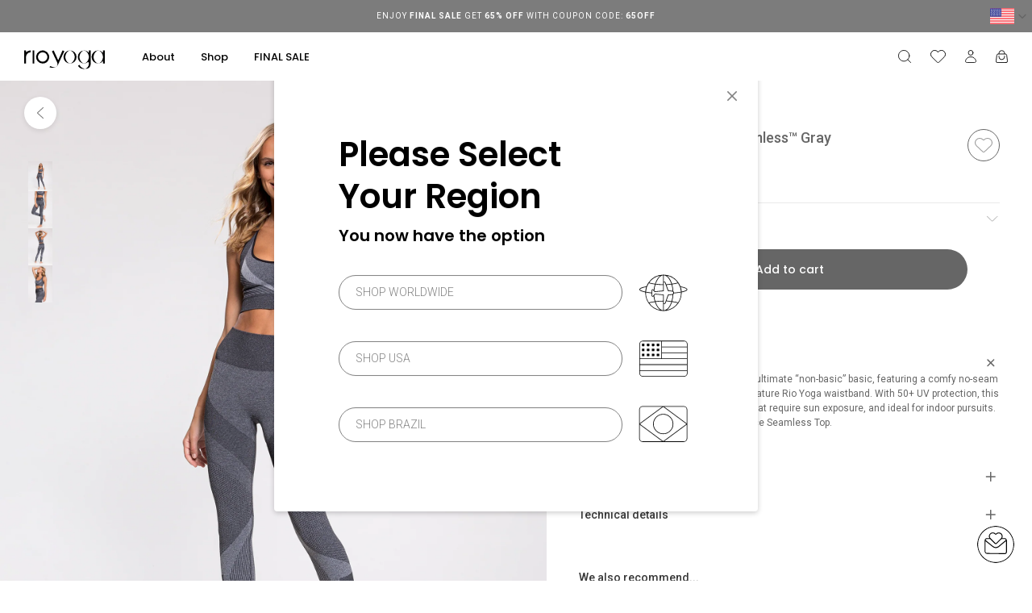

--- FILE ---
content_type: text/html; charset=utf-8
request_url: https://www.rioyoga.com/products/radiance-seamless-legging-rio
body_size: 27573
content:
<!doctype html>
  <html class="no-js" lang="en">
  <head>
    <meta charset="utf-8">
    <meta http-equiv="X-UA-Compatible" content="IE=edge,chrome=1">
    <meta name="viewport" content="width=device-width,initial-scale=1">
    <meta name="theme-color" content="#3a3a3a"><link rel="canonical" href="https://www.rioyoga.com/products/radiance-seamless-legging-rio"><title>Radiance Leggings RioSeamless™ Gray
&ndash; Rio Yoga</title><meta name="description" content="Our Radiance Seamless Legging is the ultimate “non-basic” basic, featuring a comfy no-seam construction, dynamic design, and signature Rio Yoga waistband. With 50+ UV protection, this fabric is perfect for summer activities that require sun exposure, and ideal for indoor pursuits.  Make it a matching set with the Radia"><!-- /snippets/social-meta-tags.liquid -->




<meta property="og:site_name" content="Rio Yoga">
<meta property="og:url" content="https://www.rioyoga.com/products/radiance-seamless-legging-rio">
<meta property="og:title" content="Radiance Leggings RioSeamless™ Gray">
<meta property="og:type" content="product">
<meta property="og:description" content="Our Radiance Seamless Legging is the ultimate “non-basic” basic, featuring a comfy no-seam construction, dynamic design, and signature Rio Yoga waistband. With 50+ UV protection, this fabric is perfect for summer activities that require sun exposure, and ideal for indoor pursuits.  Make it a matching set with the Radia">

  <meta property="og:price:amount" content="90.00">
  <meta property="og:price:currency" content="USD">

<meta property="og:image" content="http://www.rioyoga.com/cdn/shop/products/1077_RY_M0591_B_RadianceSeamlessLeggingRioinGrays_5_1200x1200.jpg?v=1751426968"><meta property="og:image" content="http://www.rioyoga.com/cdn/shop/products/3590_02_legging_RY_3590-02_GY_3_1200x1200.jpg?v=1751426968"><meta property="og:image" content="http://www.rioyoga.com/cdn/shop/products/3590_02_legging_RY_3590-02_GY_4_1200x1200.jpg?v=1751426968">
<meta property="og:image:secure_url" content="https://www.rioyoga.com/cdn/shop/products/1077_RY_M0591_B_RadianceSeamlessLeggingRioinGrays_5_1200x1200.jpg?v=1751426968"><meta property="og:image:secure_url" content="https://www.rioyoga.com/cdn/shop/products/3590_02_legging_RY_3590-02_GY_3_1200x1200.jpg?v=1751426968"><meta property="og:image:secure_url" content="https://www.rioyoga.com/cdn/shop/products/3590_02_legging_RY_3590-02_GY_4_1200x1200.jpg?v=1751426968">


<meta name="twitter:card" content="summary_large_image">
<meta name="twitter:title" content="Radiance Leggings RioSeamless™ Gray">
<meta name="twitter:description" content="Our Radiance Seamless Legging is the ultimate “non-basic” basic, featuring a comfy no-seam construction, dynamic design, and signature Rio Yoga waistband. With 50+ UV protection, this fabric is perfect for summer activities that require sun exposure, and ideal for indoor pursuits.  Make it a matching set with the Radia">


    <link rel="preconnect" href="https://fonts.gstatic.com">
    <link href="https://fonts.googleapis.com/css2?family=Roboto:wght@300;400;500;700&display=swap" rel="stylesheet">
    <link href="https://fonts.googleapis.com/css2?family=Poppins:wght@300;400;500;600;700&display=swap" rel="stylesheet">
    <link href="//www.rioyoga.com/cdn/shop/t/15/assets/theme.scss.css?v=156860088126875138701708398338" rel="stylesheet" type="text/css" media="all" />

    <script>
      var theme = {
        breakpoints: {
          medium: 750,
          large: 990,
          widescreen: 1400
        },
        strings: {
          addToCart: "Add to cart",
          soldOut: "Sold out",
          unavailable: "Unavailable",
          regularPrice: "Regular price",
          salePrice: "Sale price",
          sale: "Sale",
          fromLowestPrice: "from [price]",
          vendor: "Vendor",
          showMore: "Show More",
          showLess: "Show Less",
          searchFor: "Search for",
          addressError: "Error looking up that address",
          addressNoResults: "No results for that address",
          addressQueryLimit: "You have exceeded the Google API usage limit. Consider upgrading to a \u003ca href=\"https:\/\/developers.google.com\/maps\/premium\/usage-limits\"\u003ePremium Plan\u003c\/a\u003e.",
          authError: "There was a problem authenticating your Google Maps account.",
          newWindow: "Opens in a new window.",
          external: "Opens external website.",
          newWindowExternal: "Opens external website in a new window.",
          removeLabel: "Remove [product]",
          update: "Update",
          quantity: "Quantity",
          discountedTotal: "Discounted total",
          regularTotal: "Regular total",
          priceColumn: "See Price column for discount details.",
          quantityMinimumMessage: "Quantity must be 1 or more",
          cartError: "There was an error while updating your cart. Please try again.",
          removedItemMessage: "Removed \u003cspan class=\"cart__removed-product-details\"\u003e([quantity]) [link]\u003c\/span\u003e from your cart.",
          unitPrice: "Unit price",
          unitPriceSeparator: "per",
          oneCartCount: "1 item",
          otherCartCount: "[count] items",
          quantityLabel: "Quantity: [count]",
          products: "Products",
          loading: "Loading",
          number_of_results: "[result_number] of [results_count]",
          number_of_results_found: "[results_count] results found",
          one_result_found: "1 result found"
        },
        moneyFormat: "${{amount}}",
        moneyFormatWithCurrency: "${{amount}} USD",
        settings: {
          predictiveSearchEnabled: true,
          predictiveSearchShowPrice: false,
          predictiveSearchShowVendor: false
        }
      }

      document.documentElement.className = document.documentElement.className.replace('no-js', 'js');
    </script><link href="https://unpkg.com/aos@2.3.1/dist/aos.css" rel="stylesheet">
    <script src="https://unpkg.com/aos@2.3.1/dist/aos.js"></script>

    <link rel="stylesheet" href="https://cdn.jsdelivr.net/npm/lightgallery@1.7.2/src/css/lightgallery.css">

    <script src="//www.rioyoga.com/cdn/shop/t/15/assets/lazysizes.js?v=94224023136283657951630558745" async="async"></script>
    <script src="//www.rioyoga.com/cdn/shop/t/15/assets/vendor.js?v=73555340668197180491630558746" defer="defer"></script>
    <script src="//www.rioyoga.com/cdn/shop/t/15/assets/theme.js?v=5381759745348954751632147860" defer="defer"></script>

    <script>window.performance && window.performance.mark && window.performance.mark('shopify.content_for_header.start');</script><meta name="facebook-domain-verification" content="t9yisjoq4p97calrq7mhtswf1b38hx">
<meta name="facebook-domain-verification" content="8fi0zq7w7t44o0q1c10m5vyzuik8qy">
<meta id="shopify-digital-wallet" name="shopify-digital-wallet" content="/25266192464/digital_wallets/dialog">
<meta name="shopify-checkout-api-token" content="c46b36ad47aa8a089cc042dc11a75e9c">
<meta id="in-context-paypal-metadata" data-shop-id="25266192464" data-venmo-supported="false" data-environment="production" data-locale="en_US" data-paypal-v4="true" data-currency="USD">
<link rel="alternate" type="application/json+oembed" href="https://www.rioyoga.com/products/radiance-seamless-legging-rio.oembed">
<script async="async" src="/checkouts/internal/preloads.js?locale=en-US"></script>
<link rel="preconnect" href="https://shop.app" crossorigin="anonymous">
<script async="async" src="https://shop.app/checkouts/internal/preloads.js?locale=en-US&shop_id=25266192464" crossorigin="anonymous"></script>
<script id="apple-pay-shop-capabilities" type="application/json">{"shopId":25266192464,"countryCode":"US","currencyCode":"USD","merchantCapabilities":["supports3DS"],"merchantId":"gid:\/\/shopify\/Shop\/25266192464","merchantName":"Rio Yoga","requiredBillingContactFields":["postalAddress","email","phone"],"requiredShippingContactFields":["postalAddress","email","phone"],"shippingType":"shipping","supportedNetworks":["visa","masterCard","amex","discover","elo","jcb"],"total":{"type":"pending","label":"Rio Yoga","amount":"1.00"},"shopifyPaymentsEnabled":true,"supportsSubscriptions":true}</script>
<script id="shopify-features" type="application/json">{"accessToken":"c46b36ad47aa8a089cc042dc11a75e9c","betas":["rich-media-storefront-analytics"],"domain":"www.rioyoga.com","predictiveSearch":true,"shopId":25266192464,"locale":"en"}</script>
<script>var Shopify = Shopify || {};
Shopify.shop = "rio-yoga.myshopify.com";
Shopify.locale = "en";
Shopify.currency = {"active":"USD","rate":"1.0"};
Shopify.country = "US";
Shopify.theme = {"name":"New-theme -- WPD","id":126521147578,"schema_name":"Debut","schema_version":"17.1.0","theme_store_id":null,"role":"main"};
Shopify.theme.handle = "null";
Shopify.theme.style = {"id":null,"handle":null};
Shopify.cdnHost = "www.rioyoga.com/cdn";
Shopify.routes = Shopify.routes || {};
Shopify.routes.root = "/";</script>
<script type="module">!function(o){(o.Shopify=o.Shopify||{}).modules=!0}(window);</script>
<script>!function(o){function n(){var o=[];function n(){o.push(Array.prototype.slice.apply(arguments))}return n.q=o,n}var t=o.Shopify=o.Shopify||{};t.loadFeatures=n(),t.autoloadFeatures=n()}(window);</script>
<script>
  window.ShopifyPay = window.ShopifyPay || {};
  window.ShopifyPay.apiHost = "shop.app\/pay";
  window.ShopifyPay.redirectState = null;
</script>
<script id="shop-js-analytics" type="application/json">{"pageType":"product"}</script>
<script defer="defer" async type="module" src="//www.rioyoga.com/cdn/shopifycloud/shop-js/modules/v2/client.init-shop-cart-sync_DlSlHazZ.en.esm.js"></script>
<script defer="defer" async type="module" src="//www.rioyoga.com/cdn/shopifycloud/shop-js/modules/v2/chunk.common_D16XZWos.esm.js"></script>
<script type="module">
  await import("//www.rioyoga.com/cdn/shopifycloud/shop-js/modules/v2/client.init-shop-cart-sync_DlSlHazZ.en.esm.js");
await import("//www.rioyoga.com/cdn/shopifycloud/shop-js/modules/v2/chunk.common_D16XZWos.esm.js");

  window.Shopify.SignInWithShop?.initShopCartSync?.({"fedCMEnabled":true,"windoidEnabled":true});

</script>
<script>
  window.Shopify = window.Shopify || {};
  if (!window.Shopify.featureAssets) window.Shopify.featureAssets = {};
  window.Shopify.featureAssets['shop-js'] = {"shop-cart-sync":["modules/v2/client.shop-cart-sync_DKWYiEUO.en.esm.js","modules/v2/chunk.common_D16XZWos.esm.js"],"init-fed-cm":["modules/v2/client.init-fed-cm_vfPMjZAC.en.esm.js","modules/v2/chunk.common_D16XZWos.esm.js"],"init-shop-email-lookup-coordinator":["modules/v2/client.init-shop-email-lookup-coordinator_CR38P6MB.en.esm.js","modules/v2/chunk.common_D16XZWos.esm.js"],"init-shop-cart-sync":["modules/v2/client.init-shop-cart-sync_DlSlHazZ.en.esm.js","modules/v2/chunk.common_D16XZWos.esm.js"],"shop-cash-offers":["modules/v2/client.shop-cash-offers_CJw4IQ6B.en.esm.js","modules/v2/chunk.common_D16XZWos.esm.js","modules/v2/chunk.modal_UwFWkumu.esm.js"],"shop-toast-manager":["modules/v2/client.shop-toast-manager_BY778Uv6.en.esm.js","modules/v2/chunk.common_D16XZWos.esm.js"],"init-windoid":["modules/v2/client.init-windoid_DVhZdEm3.en.esm.js","modules/v2/chunk.common_D16XZWos.esm.js"],"shop-button":["modules/v2/client.shop-button_D2ZzKUPa.en.esm.js","modules/v2/chunk.common_D16XZWos.esm.js"],"avatar":["modules/v2/client.avatar_BTnouDA3.en.esm.js"],"init-customer-accounts-sign-up":["modules/v2/client.init-customer-accounts-sign-up_CQZUmjGN.en.esm.js","modules/v2/client.shop-login-button_Cu5K-F7X.en.esm.js","modules/v2/chunk.common_D16XZWos.esm.js","modules/v2/chunk.modal_UwFWkumu.esm.js"],"pay-button":["modules/v2/client.pay-button_CcBqbGU7.en.esm.js","modules/v2/chunk.common_D16XZWos.esm.js"],"init-shop-for-new-customer-accounts":["modules/v2/client.init-shop-for-new-customer-accounts_B5DR5JTE.en.esm.js","modules/v2/client.shop-login-button_Cu5K-F7X.en.esm.js","modules/v2/chunk.common_D16XZWos.esm.js","modules/v2/chunk.modal_UwFWkumu.esm.js"],"shop-login-button":["modules/v2/client.shop-login-button_Cu5K-F7X.en.esm.js","modules/v2/chunk.common_D16XZWos.esm.js","modules/v2/chunk.modal_UwFWkumu.esm.js"],"shop-follow-button":["modules/v2/client.shop-follow-button_BX8Slf17.en.esm.js","modules/v2/chunk.common_D16XZWos.esm.js","modules/v2/chunk.modal_UwFWkumu.esm.js"],"init-customer-accounts":["modules/v2/client.init-customer-accounts_DjKkmQ2w.en.esm.js","modules/v2/client.shop-login-button_Cu5K-F7X.en.esm.js","modules/v2/chunk.common_D16XZWos.esm.js","modules/v2/chunk.modal_UwFWkumu.esm.js"],"lead-capture":["modules/v2/client.lead-capture_ChWCg7nV.en.esm.js","modules/v2/chunk.common_D16XZWos.esm.js","modules/v2/chunk.modal_UwFWkumu.esm.js"],"checkout-modal":["modules/v2/client.checkout-modal_DPnpVyv-.en.esm.js","modules/v2/chunk.common_D16XZWos.esm.js","modules/v2/chunk.modal_UwFWkumu.esm.js"],"shop-login":["modules/v2/client.shop-login_leRXJtcZ.en.esm.js","modules/v2/chunk.common_D16XZWos.esm.js","modules/v2/chunk.modal_UwFWkumu.esm.js"],"payment-terms":["modules/v2/client.payment-terms_Bp9K0NXD.en.esm.js","modules/v2/chunk.common_D16XZWos.esm.js","modules/v2/chunk.modal_UwFWkumu.esm.js"]};
</script>
<script id="__st">var __st={"a":25266192464,"offset":-28800,"reqid":"494c5c04-07bf-427b-8a30-280cc6e887bc-1768593067","pageurl":"www.rioyoga.com\/products\/radiance-seamless-legging-rio","u":"8bef61381912","p":"product","rtyp":"product","rid":4642972532816};</script>
<script>window.ShopifyPaypalV4VisibilityTracking = true;</script>
<script id="captcha-bootstrap">!function(){'use strict';const t='contact',e='account',n='new_comment',o=[[t,t],['blogs',n],['comments',n],[t,'customer']],c=[[e,'customer_login'],[e,'guest_login'],[e,'recover_customer_password'],[e,'create_customer']],r=t=>t.map((([t,e])=>`form[action*='/${t}']:not([data-nocaptcha='true']) input[name='form_type'][value='${e}']`)).join(','),a=t=>()=>t?[...document.querySelectorAll(t)].map((t=>t.form)):[];function s(){const t=[...o],e=r(t);return a(e)}const i='password',u='form_key',d=['recaptcha-v3-token','g-recaptcha-response','h-captcha-response',i],f=()=>{try{return window.sessionStorage}catch{return}},m='__shopify_v',_=t=>t.elements[u];function p(t,e,n=!1){try{const o=window.sessionStorage,c=JSON.parse(o.getItem(e)),{data:r}=function(t){const{data:e,action:n}=t;return t[m]||n?{data:e,action:n}:{data:t,action:n}}(c);for(const[e,n]of Object.entries(r))t.elements[e]&&(t.elements[e].value=n);n&&o.removeItem(e)}catch(o){console.error('form repopulation failed',{error:o})}}const l='form_type',E='cptcha';function T(t){t.dataset[E]=!0}const w=window,h=w.document,L='Shopify',v='ce_forms',y='captcha';let A=!1;((t,e)=>{const n=(g='f06e6c50-85a8-45c8-87d0-21a2b65856fe',I='https://cdn.shopify.com/shopifycloud/storefront-forms-hcaptcha/ce_storefront_forms_captcha_hcaptcha.v1.5.2.iife.js',D={infoText:'Protected by hCaptcha',privacyText:'Privacy',termsText:'Terms'},(t,e,n)=>{const o=w[L][v],c=o.bindForm;if(c)return c(t,g,e,D).then(n);var r;o.q.push([[t,g,e,D],n]),r=I,A||(h.body.append(Object.assign(h.createElement('script'),{id:'captcha-provider',async:!0,src:r})),A=!0)});var g,I,D;w[L]=w[L]||{},w[L][v]=w[L][v]||{},w[L][v].q=[],w[L][y]=w[L][y]||{},w[L][y].protect=function(t,e){n(t,void 0,e),T(t)},Object.freeze(w[L][y]),function(t,e,n,w,h,L){const[v,y,A,g]=function(t,e,n){const i=e?o:[],u=t?c:[],d=[...i,...u],f=r(d),m=r(i),_=r(d.filter((([t,e])=>n.includes(e))));return[a(f),a(m),a(_),s()]}(w,h,L),I=t=>{const e=t.target;return e instanceof HTMLFormElement?e:e&&e.form},D=t=>v().includes(t);t.addEventListener('submit',(t=>{const e=I(t);if(!e)return;const n=D(e)&&!e.dataset.hcaptchaBound&&!e.dataset.recaptchaBound,o=_(e),c=g().includes(e)&&(!o||!o.value);(n||c)&&t.preventDefault(),c&&!n&&(function(t){try{if(!f())return;!function(t){const e=f();if(!e)return;const n=_(t);if(!n)return;const o=n.value;o&&e.removeItem(o)}(t);const e=Array.from(Array(32),(()=>Math.random().toString(36)[2])).join('');!function(t,e){_(t)||t.append(Object.assign(document.createElement('input'),{type:'hidden',name:u})),t.elements[u].value=e}(t,e),function(t,e){const n=f();if(!n)return;const o=[...t.querySelectorAll(`input[type='${i}']`)].map((({name:t})=>t)),c=[...d,...o],r={};for(const[a,s]of new FormData(t).entries())c.includes(a)||(r[a]=s);n.setItem(e,JSON.stringify({[m]:1,action:t.action,data:r}))}(t,e)}catch(e){console.error('failed to persist form',e)}}(e),e.submit())}));const S=(t,e)=>{t&&!t.dataset[E]&&(n(t,e.some((e=>e===t))),T(t))};for(const o of['focusin','change'])t.addEventListener(o,(t=>{const e=I(t);D(e)&&S(e,y())}));const B=e.get('form_key'),M=e.get(l),P=B&&M;t.addEventListener('DOMContentLoaded',(()=>{const t=y();if(P)for(const e of t)e.elements[l].value===M&&p(e,B);[...new Set([...A(),...v().filter((t=>'true'===t.dataset.shopifyCaptcha))])].forEach((e=>S(e,t)))}))}(h,new URLSearchParams(w.location.search),n,t,e,['guest_login'])})(!0,!1)}();</script>
<script integrity="sha256-4kQ18oKyAcykRKYeNunJcIwy7WH5gtpwJnB7kiuLZ1E=" data-source-attribution="shopify.loadfeatures" defer="defer" src="//www.rioyoga.com/cdn/shopifycloud/storefront/assets/storefront/load_feature-a0a9edcb.js" crossorigin="anonymous"></script>
<script crossorigin="anonymous" defer="defer" src="//www.rioyoga.com/cdn/shopifycloud/storefront/assets/shopify_pay/storefront-65b4c6d7.js?v=20250812"></script>
<script data-source-attribution="shopify.dynamic_checkout.dynamic.init">var Shopify=Shopify||{};Shopify.PaymentButton=Shopify.PaymentButton||{isStorefrontPortableWallets:!0,init:function(){window.Shopify.PaymentButton.init=function(){};var t=document.createElement("script");t.src="https://www.rioyoga.com/cdn/shopifycloud/portable-wallets/latest/portable-wallets.en.js",t.type="module",document.head.appendChild(t)}};
</script>
<script data-source-attribution="shopify.dynamic_checkout.buyer_consent">
  function portableWalletsHideBuyerConsent(e){var t=document.getElementById("shopify-buyer-consent"),n=document.getElementById("shopify-subscription-policy-button");t&&n&&(t.classList.add("hidden"),t.setAttribute("aria-hidden","true"),n.removeEventListener("click",e))}function portableWalletsShowBuyerConsent(e){var t=document.getElementById("shopify-buyer-consent"),n=document.getElementById("shopify-subscription-policy-button");t&&n&&(t.classList.remove("hidden"),t.removeAttribute("aria-hidden"),n.addEventListener("click",e))}window.Shopify?.PaymentButton&&(window.Shopify.PaymentButton.hideBuyerConsent=portableWalletsHideBuyerConsent,window.Shopify.PaymentButton.showBuyerConsent=portableWalletsShowBuyerConsent);
</script>
<script data-source-attribution="shopify.dynamic_checkout.cart.bootstrap">document.addEventListener("DOMContentLoaded",(function(){function t(){return document.querySelector("shopify-accelerated-checkout-cart, shopify-accelerated-checkout")}if(t())Shopify.PaymentButton.init();else{new MutationObserver((function(e,n){t()&&(Shopify.PaymentButton.init(),n.disconnect())})).observe(document.body,{childList:!0,subtree:!0})}}));
</script>
<link id="shopify-accelerated-checkout-styles" rel="stylesheet" media="screen" href="https://www.rioyoga.com/cdn/shopifycloud/portable-wallets/latest/accelerated-checkout-backwards-compat.css" crossorigin="anonymous">
<style id="shopify-accelerated-checkout-cart">
        #shopify-buyer-consent {
  margin-top: 1em;
  display: inline-block;
  width: 100%;
}

#shopify-buyer-consent.hidden {
  display: none;
}

#shopify-subscription-policy-button {
  background: none;
  border: none;
  padding: 0;
  text-decoration: underline;
  font-size: inherit;
  cursor: pointer;
}

#shopify-subscription-policy-button::before {
  box-shadow: none;
}

      </style>

<script>window.performance && window.performance.mark && window.performance.mark('shopify.content_for_header.end');</script>
    <!-- Global site tag (gtag.js) - Google Ads: 620152128 -->
<script async src="https://www.googletagmanager.com/gtag/js?id=AW-620152128"></script>
<script>
  window.dataLayer = window.dataLayer || [];
  function gtag(){dataLayer.push(arguments);}
  gtag('js', new Date());

  gtag('config', 'AW-620152128');
</script>
  <link href="https://monorail-edge.shopifysvc.com" rel="dns-prefetch">
<script>(function(){if ("sendBeacon" in navigator && "performance" in window) {try {var session_token_from_headers = performance.getEntriesByType('navigation')[0].serverTiming.find(x => x.name == '_s').description;} catch {var session_token_from_headers = undefined;}var session_cookie_matches = document.cookie.match(/_shopify_s=([^;]*)/);var session_token_from_cookie = session_cookie_matches && session_cookie_matches.length === 2 ? session_cookie_matches[1] : "";var session_token = session_token_from_headers || session_token_from_cookie || "";function handle_abandonment_event(e) {var entries = performance.getEntries().filter(function(entry) {return /monorail-edge.shopifysvc.com/.test(entry.name);});if (!window.abandonment_tracked && entries.length === 0) {window.abandonment_tracked = true;var currentMs = Date.now();var navigation_start = performance.timing.navigationStart;var payload = {shop_id: 25266192464,url: window.location.href,navigation_start,duration: currentMs - navigation_start,session_token,page_type: "product"};window.navigator.sendBeacon("https://monorail-edge.shopifysvc.com/v1/produce", JSON.stringify({schema_id: "online_store_buyer_site_abandonment/1.1",payload: payload,metadata: {event_created_at_ms: currentMs,event_sent_at_ms: currentMs}}));}}window.addEventListener('pagehide', handle_abandonment_event);}}());</script>
<script id="web-pixels-manager-setup">(function e(e,d,r,n,o){if(void 0===o&&(o={}),!Boolean(null===(a=null===(i=window.Shopify)||void 0===i?void 0:i.analytics)||void 0===a?void 0:a.replayQueue)){var i,a;window.Shopify=window.Shopify||{};var t=window.Shopify;t.analytics=t.analytics||{};var s=t.analytics;s.replayQueue=[],s.publish=function(e,d,r){return s.replayQueue.push([e,d,r]),!0};try{self.performance.mark("wpm:start")}catch(e){}var l=function(){var e={modern:/Edge?\/(1{2}[4-9]|1[2-9]\d|[2-9]\d{2}|\d{4,})\.\d+(\.\d+|)|Firefox\/(1{2}[4-9]|1[2-9]\d|[2-9]\d{2}|\d{4,})\.\d+(\.\d+|)|Chrom(ium|e)\/(9{2}|\d{3,})\.\d+(\.\d+|)|(Maci|X1{2}).+ Version\/(15\.\d+|(1[6-9]|[2-9]\d|\d{3,})\.\d+)([,.]\d+|)( \(\w+\)|)( Mobile\/\w+|) Safari\/|Chrome.+OPR\/(9{2}|\d{3,})\.\d+\.\d+|(CPU[ +]OS|iPhone[ +]OS|CPU[ +]iPhone|CPU IPhone OS|CPU iPad OS)[ +]+(15[._]\d+|(1[6-9]|[2-9]\d|\d{3,})[._]\d+)([._]\d+|)|Android:?[ /-](13[3-9]|1[4-9]\d|[2-9]\d{2}|\d{4,})(\.\d+|)(\.\d+|)|Android.+Firefox\/(13[5-9]|1[4-9]\d|[2-9]\d{2}|\d{4,})\.\d+(\.\d+|)|Android.+Chrom(ium|e)\/(13[3-9]|1[4-9]\d|[2-9]\d{2}|\d{4,})\.\d+(\.\d+|)|SamsungBrowser\/([2-9]\d|\d{3,})\.\d+/,legacy:/Edge?\/(1[6-9]|[2-9]\d|\d{3,})\.\d+(\.\d+|)|Firefox\/(5[4-9]|[6-9]\d|\d{3,})\.\d+(\.\d+|)|Chrom(ium|e)\/(5[1-9]|[6-9]\d|\d{3,})\.\d+(\.\d+|)([\d.]+$|.*Safari\/(?![\d.]+ Edge\/[\d.]+$))|(Maci|X1{2}).+ Version\/(10\.\d+|(1[1-9]|[2-9]\d|\d{3,})\.\d+)([,.]\d+|)( \(\w+\)|)( Mobile\/\w+|) Safari\/|Chrome.+OPR\/(3[89]|[4-9]\d|\d{3,})\.\d+\.\d+|(CPU[ +]OS|iPhone[ +]OS|CPU[ +]iPhone|CPU IPhone OS|CPU iPad OS)[ +]+(10[._]\d+|(1[1-9]|[2-9]\d|\d{3,})[._]\d+)([._]\d+|)|Android:?[ /-](13[3-9]|1[4-9]\d|[2-9]\d{2}|\d{4,})(\.\d+|)(\.\d+|)|Mobile Safari.+OPR\/([89]\d|\d{3,})\.\d+\.\d+|Android.+Firefox\/(13[5-9]|1[4-9]\d|[2-9]\d{2}|\d{4,})\.\d+(\.\d+|)|Android.+Chrom(ium|e)\/(13[3-9]|1[4-9]\d|[2-9]\d{2}|\d{4,})\.\d+(\.\d+|)|Android.+(UC? ?Browser|UCWEB|U3)[ /]?(15\.([5-9]|\d{2,})|(1[6-9]|[2-9]\d|\d{3,})\.\d+)\.\d+|SamsungBrowser\/(5\.\d+|([6-9]|\d{2,})\.\d+)|Android.+MQ{2}Browser\/(14(\.(9|\d{2,})|)|(1[5-9]|[2-9]\d|\d{3,})(\.\d+|))(\.\d+|)|K[Aa][Ii]OS\/(3\.\d+|([4-9]|\d{2,})\.\d+)(\.\d+|)/},d=e.modern,r=e.legacy,n=navigator.userAgent;return n.match(d)?"modern":n.match(r)?"legacy":"unknown"}(),u="modern"===l?"modern":"legacy",c=(null!=n?n:{modern:"",legacy:""})[u],f=function(e){return[e.baseUrl,"/wpm","/b",e.hashVersion,"modern"===e.buildTarget?"m":"l",".js"].join("")}({baseUrl:d,hashVersion:r,buildTarget:u}),m=function(e){var d=e.version,r=e.bundleTarget,n=e.surface,o=e.pageUrl,i=e.monorailEndpoint;return{emit:function(e){var a=e.status,t=e.errorMsg,s=(new Date).getTime(),l=JSON.stringify({metadata:{event_sent_at_ms:s},events:[{schema_id:"web_pixels_manager_load/3.1",payload:{version:d,bundle_target:r,page_url:o,status:a,surface:n,error_msg:t},metadata:{event_created_at_ms:s}}]});if(!i)return console&&console.warn&&console.warn("[Web Pixels Manager] No Monorail endpoint provided, skipping logging."),!1;try{return self.navigator.sendBeacon.bind(self.navigator)(i,l)}catch(e){}var u=new XMLHttpRequest;try{return u.open("POST",i,!0),u.setRequestHeader("Content-Type","text/plain"),u.send(l),!0}catch(e){return console&&console.warn&&console.warn("[Web Pixels Manager] Got an unhandled error while logging to Monorail."),!1}}}}({version:r,bundleTarget:l,surface:e.surface,pageUrl:self.location.href,monorailEndpoint:e.monorailEndpoint});try{o.browserTarget=l,function(e){var d=e.src,r=e.async,n=void 0===r||r,o=e.onload,i=e.onerror,a=e.sri,t=e.scriptDataAttributes,s=void 0===t?{}:t,l=document.createElement("script"),u=document.querySelector("head"),c=document.querySelector("body");if(l.async=n,l.src=d,a&&(l.integrity=a,l.crossOrigin="anonymous"),s)for(var f in s)if(Object.prototype.hasOwnProperty.call(s,f))try{l.dataset[f]=s[f]}catch(e){}if(o&&l.addEventListener("load",o),i&&l.addEventListener("error",i),u)u.appendChild(l);else{if(!c)throw new Error("Did not find a head or body element to append the script");c.appendChild(l)}}({src:f,async:!0,onload:function(){if(!function(){var e,d;return Boolean(null===(d=null===(e=window.Shopify)||void 0===e?void 0:e.analytics)||void 0===d?void 0:d.initialized)}()){var d=window.webPixelsManager.init(e)||void 0;if(d){var r=window.Shopify.analytics;r.replayQueue.forEach((function(e){var r=e[0],n=e[1],o=e[2];d.publishCustomEvent(r,n,o)})),r.replayQueue=[],r.publish=d.publishCustomEvent,r.visitor=d.visitor,r.initialized=!0}}},onerror:function(){return m.emit({status:"failed",errorMsg:"".concat(f," has failed to load")})},sri:function(e){var d=/^sha384-[A-Za-z0-9+/=]+$/;return"string"==typeof e&&d.test(e)}(c)?c:"",scriptDataAttributes:o}),m.emit({status:"loading"})}catch(e){m.emit({status:"failed",errorMsg:(null==e?void 0:e.message)||"Unknown error"})}}})({shopId: 25266192464,storefrontBaseUrl: "https://www.rioyoga.com",extensionsBaseUrl: "https://extensions.shopifycdn.com/cdn/shopifycloud/web-pixels-manager",monorailEndpoint: "https://monorail-edge.shopifysvc.com/unstable/produce_batch",surface: "storefront-renderer",enabledBetaFlags: ["2dca8a86"],webPixelsConfigList: [{"id":"500039922","configuration":"{\"config\":\"{\\\"pixel_id\\\":\\\"G-1H68RXL52R\\\",\\\"gtag_events\\\":[{\\\"type\\\":\\\"purchase\\\",\\\"action_label\\\":\\\"G-1H68RXL52R\\\"},{\\\"type\\\":\\\"page_view\\\",\\\"action_label\\\":\\\"G-1H68RXL52R\\\"},{\\\"type\\\":\\\"view_item\\\",\\\"action_label\\\":\\\"G-1H68RXL52R\\\"},{\\\"type\\\":\\\"search\\\",\\\"action_label\\\":\\\"G-1H68RXL52R\\\"},{\\\"type\\\":\\\"add_to_cart\\\",\\\"action_label\\\":\\\"G-1H68RXL52R\\\"},{\\\"type\\\":\\\"begin_checkout\\\",\\\"action_label\\\":\\\"G-1H68RXL52R\\\"},{\\\"type\\\":\\\"add_payment_info\\\",\\\"action_label\\\":\\\"G-1H68RXL52R\\\"}],\\\"enable_monitoring_mode\\\":false}\"}","eventPayloadVersion":"v1","runtimeContext":"OPEN","scriptVersion":"b2a88bafab3e21179ed38636efcd8a93","type":"APP","apiClientId":1780363,"privacyPurposes":[],"dataSharingAdjustments":{"protectedCustomerApprovalScopes":["read_customer_address","read_customer_email","read_customer_name","read_customer_personal_data","read_customer_phone"]}},{"id":"231014642","configuration":"{\"pixel_id\":\"605700033885750\",\"pixel_type\":\"facebook_pixel\",\"metaapp_system_user_token\":\"-\"}","eventPayloadVersion":"v1","runtimeContext":"OPEN","scriptVersion":"ca16bc87fe92b6042fbaa3acc2fbdaa6","type":"APP","apiClientId":2329312,"privacyPurposes":["ANALYTICS","MARKETING","SALE_OF_DATA"],"dataSharingAdjustments":{"protectedCustomerApprovalScopes":["read_customer_address","read_customer_email","read_customer_name","read_customer_personal_data","read_customer_phone"]}},{"id":"61538546","eventPayloadVersion":"v1","runtimeContext":"LAX","scriptVersion":"1","type":"CUSTOM","privacyPurposes":["MARKETING"],"name":"Meta pixel (migrated)"},{"id":"shopify-app-pixel","configuration":"{}","eventPayloadVersion":"v1","runtimeContext":"STRICT","scriptVersion":"0450","apiClientId":"shopify-pixel","type":"APP","privacyPurposes":["ANALYTICS","MARKETING"]},{"id":"shopify-custom-pixel","eventPayloadVersion":"v1","runtimeContext":"LAX","scriptVersion":"0450","apiClientId":"shopify-pixel","type":"CUSTOM","privacyPurposes":["ANALYTICS","MARKETING"]}],isMerchantRequest: false,initData: {"shop":{"name":"Rio Yoga","paymentSettings":{"currencyCode":"USD"},"myshopifyDomain":"rio-yoga.myshopify.com","countryCode":"US","storefrontUrl":"https:\/\/www.rioyoga.com"},"customer":null,"cart":null,"checkout":null,"productVariants":[{"price":{"amount":90.0,"currencyCode":"USD"},"product":{"title":"Radiance Leggings RioSeamless™ Gray","vendor":"RYUSA","id":"4642972532816","untranslatedTitle":"Radiance Leggings RioSeamless™ Gray","url":"\/products\/radiance-seamless-legging-rio","type":"Leggings"},"id":"32490567663696","image":{"src":"\/\/www.rioyoga.com\/cdn\/shop\/products\/1077_RY_M0591_B_RadianceSeamlessLeggingRioinGrays_5.jpg?v=1751426968"},"sku":"RY_3590-02_BXS_GY","title":"XS","untranslatedTitle":"XS"},{"price":{"amount":90.0,"currencyCode":"USD"},"product":{"title":"Radiance Leggings RioSeamless™ Gray","vendor":"RYUSA","id":"4642972532816","untranslatedTitle":"Radiance Leggings RioSeamless™ Gray","url":"\/products\/radiance-seamless-legging-rio","type":"Leggings"},"id":"32490567696464","image":{"src":"\/\/www.rioyoga.com\/cdn\/shop\/products\/1077_RY_M0591_B_RadianceSeamlessLeggingRioinGrays_5.jpg?v=1751426968"},"sku":"RY_3590-02_BS_GY","title":"S","untranslatedTitle":"S"},{"price":{"amount":90.0,"currencyCode":"USD"},"product":{"title":"Radiance Leggings RioSeamless™ Gray","vendor":"RYUSA","id":"4642972532816","untranslatedTitle":"Radiance Leggings RioSeamless™ Gray","url":"\/products\/radiance-seamless-legging-rio","type":"Leggings"},"id":"32490567729232","image":{"src":"\/\/www.rioyoga.com\/cdn\/shop\/products\/1077_RY_M0591_B_RadianceSeamlessLeggingRioinGrays_5.jpg?v=1751426968"},"sku":"RY_3590-02_BM_GY","title":"M","untranslatedTitle":"M"},{"price":{"amount":90.0,"currencyCode":"USD"},"product":{"title":"Radiance Leggings RioSeamless™ Gray","vendor":"RYUSA","id":"4642972532816","untranslatedTitle":"Radiance Leggings RioSeamless™ Gray","url":"\/products\/radiance-seamless-legging-rio","type":"Leggings"},"id":"32490567762000","image":{"src":"\/\/www.rioyoga.com\/cdn\/shop\/products\/1077_RY_M0591_B_RadianceSeamlessLeggingRioinGrays_5.jpg?v=1751426968"},"sku":"RY_3590-02_BL_GY","title":"L","untranslatedTitle":"L"}],"purchasingCompany":null},},"https://www.rioyoga.com/cdn","fcfee988w5aeb613cpc8e4bc33m6693e112",{"modern":"","legacy":""},{"shopId":"25266192464","storefrontBaseUrl":"https:\/\/www.rioyoga.com","extensionBaseUrl":"https:\/\/extensions.shopifycdn.com\/cdn\/shopifycloud\/web-pixels-manager","surface":"storefront-renderer","enabledBetaFlags":"[\"2dca8a86\"]","isMerchantRequest":"false","hashVersion":"fcfee988w5aeb613cpc8e4bc33m6693e112","publish":"custom","events":"[[\"page_viewed\",{}],[\"product_viewed\",{\"productVariant\":{\"price\":{\"amount\":90.0,\"currencyCode\":\"USD\"},\"product\":{\"title\":\"Radiance Leggings RioSeamless™ Gray\",\"vendor\":\"RYUSA\",\"id\":\"4642972532816\",\"untranslatedTitle\":\"Radiance Leggings RioSeamless™ Gray\",\"url\":\"\/products\/radiance-seamless-legging-rio\",\"type\":\"Leggings\"},\"id\":\"32490567663696\",\"image\":{\"src\":\"\/\/www.rioyoga.com\/cdn\/shop\/products\/1077_RY_M0591_B_RadianceSeamlessLeggingRioinGrays_5.jpg?v=1751426968\"},\"sku\":\"RY_3590-02_BXS_GY\",\"title\":\"XS\",\"untranslatedTitle\":\"XS\"}}]]"});</script><script>
  window.ShopifyAnalytics = window.ShopifyAnalytics || {};
  window.ShopifyAnalytics.meta = window.ShopifyAnalytics.meta || {};
  window.ShopifyAnalytics.meta.currency = 'USD';
  var meta = {"product":{"id":4642972532816,"gid":"gid:\/\/shopify\/Product\/4642972532816","vendor":"RYUSA","type":"Leggings","handle":"radiance-seamless-legging-rio","variants":[{"id":32490567663696,"price":9000,"name":"Radiance Leggings RioSeamless™ Gray - XS","public_title":"XS","sku":"RY_3590-02_BXS_GY"},{"id":32490567696464,"price":9000,"name":"Radiance Leggings RioSeamless™ Gray - S","public_title":"S","sku":"RY_3590-02_BS_GY"},{"id":32490567729232,"price":9000,"name":"Radiance Leggings RioSeamless™ Gray - M","public_title":"M","sku":"RY_3590-02_BM_GY"},{"id":32490567762000,"price":9000,"name":"Radiance Leggings RioSeamless™ Gray - L","public_title":"L","sku":"RY_3590-02_BL_GY"}],"remote":false},"page":{"pageType":"product","resourceType":"product","resourceId":4642972532816,"requestId":"494c5c04-07bf-427b-8a30-280cc6e887bc-1768593067"}};
  for (var attr in meta) {
    window.ShopifyAnalytics.meta[attr] = meta[attr];
  }
</script>
<script class="analytics">
  (function () {
    var customDocumentWrite = function(content) {
      var jquery = null;

      if (window.jQuery) {
        jquery = window.jQuery;
      } else if (window.Checkout && window.Checkout.$) {
        jquery = window.Checkout.$;
      }

      if (jquery) {
        jquery('body').append(content);
      }
    };

    var hasLoggedConversion = function(token) {
      if (token) {
        return document.cookie.indexOf('loggedConversion=' + token) !== -1;
      }
      return false;
    }

    var setCookieIfConversion = function(token) {
      if (token) {
        var twoMonthsFromNow = new Date(Date.now());
        twoMonthsFromNow.setMonth(twoMonthsFromNow.getMonth() + 2);

        document.cookie = 'loggedConversion=' + token + '; expires=' + twoMonthsFromNow;
      }
    }

    var trekkie = window.ShopifyAnalytics.lib = window.trekkie = window.trekkie || [];
    if (trekkie.integrations) {
      return;
    }
    trekkie.methods = [
      'identify',
      'page',
      'ready',
      'track',
      'trackForm',
      'trackLink'
    ];
    trekkie.factory = function(method) {
      return function() {
        var args = Array.prototype.slice.call(arguments);
        args.unshift(method);
        trekkie.push(args);
        return trekkie;
      };
    };
    for (var i = 0; i < trekkie.methods.length; i++) {
      var key = trekkie.methods[i];
      trekkie[key] = trekkie.factory(key);
    }
    trekkie.load = function(config) {
      trekkie.config = config || {};
      trekkie.config.initialDocumentCookie = document.cookie;
      var first = document.getElementsByTagName('script')[0];
      var script = document.createElement('script');
      script.type = 'text/javascript';
      script.onerror = function(e) {
        var scriptFallback = document.createElement('script');
        scriptFallback.type = 'text/javascript';
        scriptFallback.onerror = function(error) {
                var Monorail = {
      produce: function produce(monorailDomain, schemaId, payload) {
        var currentMs = new Date().getTime();
        var event = {
          schema_id: schemaId,
          payload: payload,
          metadata: {
            event_created_at_ms: currentMs,
            event_sent_at_ms: currentMs
          }
        };
        return Monorail.sendRequest("https://" + monorailDomain + "/v1/produce", JSON.stringify(event));
      },
      sendRequest: function sendRequest(endpointUrl, payload) {
        // Try the sendBeacon API
        if (window && window.navigator && typeof window.navigator.sendBeacon === 'function' && typeof window.Blob === 'function' && !Monorail.isIos12()) {
          var blobData = new window.Blob([payload], {
            type: 'text/plain'
          });

          if (window.navigator.sendBeacon(endpointUrl, blobData)) {
            return true;
          } // sendBeacon was not successful

        } // XHR beacon

        var xhr = new XMLHttpRequest();

        try {
          xhr.open('POST', endpointUrl);
          xhr.setRequestHeader('Content-Type', 'text/plain');
          xhr.send(payload);
        } catch (e) {
          console.log(e);
        }

        return false;
      },
      isIos12: function isIos12() {
        return window.navigator.userAgent.lastIndexOf('iPhone; CPU iPhone OS 12_') !== -1 || window.navigator.userAgent.lastIndexOf('iPad; CPU OS 12_') !== -1;
      }
    };
    Monorail.produce('monorail-edge.shopifysvc.com',
      'trekkie_storefront_load_errors/1.1',
      {shop_id: 25266192464,
      theme_id: 126521147578,
      app_name: "storefront",
      context_url: window.location.href,
      source_url: "//www.rioyoga.com/cdn/s/trekkie.storefront.cd680fe47e6c39ca5d5df5f0a32d569bc48c0f27.min.js"});

        };
        scriptFallback.async = true;
        scriptFallback.src = '//www.rioyoga.com/cdn/s/trekkie.storefront.cd680fe47e6c39ca5d5df5f0a32d569bc48c0f27.min.js';
        first.parentNode.insertBefore(scriptFallback, first);
      };
      script.async = true;
      script.src = '//www.rioyoga.com/cdn/s/trekkie.storefront.cd680fe47e6c39ca5d5df5f0a32d569bc48c0f27.min.js';
      first.parentNode.insertBefore(script, first);
    };
    trekkie.load(
      {"Trekkie":{"appName":"storefront","development":false,"defaultAttributes":{"shopId":25266192464,"isMerchantRequest":null,"themeId":126521147578,"themeCityHash":"7825089194849125817","contentLanguage":"en","currency":"USD","eventMetadataId":"20c348cd-01f3-4c36-815b-1ddbebeeded5"},"isServerSideCookieWritingEnabled":true,"monorailRegion":"shop_domain","enabledBetaFlags":["65f19447"]},"Session Attribution":{},"S2S":{"facebookCapiEnabled":true,"source":"trekkie-storefront-renderer","apiClientId":580111}}
    );

    var loaded = false;
    trekkie.ready(function() {
      if (loaded) return;
      loaded = true;

      window.ShopifyAnalytics.lib = window.trekkie;

      var originalDocumentWrite = document.write;
      document.write = customDocumentWrite;
      try { window.ShopifyAnalytics.merchantGoogleAnalytics.call(this); } catch(error) {};
      document.write = originalDocumentWrite;

      window.ShopifyAnalytics.lib.page(null,{"pageType":"product","resourceType":"product","resourceId":4642972532816,"requestId":"494c5c04-07bf-427b-8a30-280cc6e887bc-1768593067","shopifyEmitted":true});

      var match = window.location.pathname.match(/checkouts\/(.+)\/(thank_you|post_purchase)/)
      var token = match? match[1]: undefined;
      if (!hasLoggedConversion(token)) {
        setCookieIfConversion(token);
        window.ShopifyAnalytics.lib.track("Viewed Product",{"currency":"USD","variantId":32490567663696,"productId":4642972532816,"productGid":"gid:\/\/shopify\/Product\/4642972532816","name":"Radiance Leggings RioSeamless™ Gray - XS","price":"90.00","sku":"RY_3590-02_BXS_GY","brand":"RYUSA","variant":"XS","category":"Leggings","nonInteraction":true,"remote":false},undefined,undefined,{"shopifyEmitted":true});
      window.ShopifyAnalytics.lib.track("monorail:\/\/trekkie_storefront_viewed_product\/1.1",{"currency":"USD","variantId":32490567663696,"productId":4642972532816,"productGid":"gid:\/\/shopify\/Product\/4642972532816","name":"Radiance Leggings RioSeamless™ Gray - XS","price":"90.00","sku":"RY_3590-02_BXS_GY","brand":"RYUSA","variant":"XS","category":"Leggings","nonInteraction":true,"remote":false,"referer":"https:\/\/www.rioyoga.com\/products\/radiance-seamless-legging-rio"});
      }
    });


        var eventsListenerScript = document.createElement('script');
        eventsListenerScript.async = true;
        eventsListenerScript.src = "//www.rioyoga.com/cdn/shopifycloud/storefront/assets/shop_events_listener-3da45d37.js";
        document.getElementsByTagName('head')[0].appendChild(eventsListenerScript);

})();</script>
  <script>
  if (!window.ga || (window.ga && typeof window.ga !== 'function')) {
    window.ga = function ga() {
      (window.ga.q = window.ga.q || []).push(arguments);
      if (window.Shopify && window.Shopify.analytics && typeof window.Shopify.analytics.publish === 'function') {
        window.Shopify.analytics.publish("ga_stub_called", {}, {sendTo: "google_osp_migration"});
      }
      console.error("Shopify's Google Analytics stub called with:", Array.from(arguments), "\nSee https://help.shopify.com/manual/promoting-marketing/pixels/pixel-migration#google for more information.");
    };
    if (window.Shopify && window.Shopify.analytics && typeof window.Shopify.analytics.publish === 'function') {
      window.Shopify.analytics.publish("ga_stub_initialized", {}, {sendTo: "google_osp_migration"});
    }
  }
</script>
<script
  defer
  src="https://www.rioyoga.com/cdn/shopifycloud/perf-kit/shopify-perf-kit-3.0.4.min.js"
  data-application="storefront-renderer"
  data-shop-id="25266192464"
  data-render-region="gcp-us-central1"
  data-page-type="product"
  data-theme-instance-id="126521147578"
  data-theme-name="Debut"
  data-theme-version="17.1.0"
  data-monorail-region="shop_domain"
  data-resource-timing-sampling-rate="10"
  data-shs="true"
  data-shs-beacon="true"
  data-shs-export-with-fetch="true"
  data-shs-logs-sample-rate="1"
  data-shs-beacon-endpoint="https://www.rioyoga.com/api/collect"
></script>
</head>

  <body class="template-product">

    <a class="in-page-link visually-hidden skip-link" href="#MainContent">Skip to content</a><div class="cart-popup-wrapper cart-popup-wrapper--hidden" role="dialog" aria-modal="true" aria-labelledby="CartPopupHeading" data-cart-popup-wrapper>
  <div class="cart-popup" data-cart-popup tabindex="-1">
    <div class="cart-popup__header">
      <h2 id="CartPopupHeading" class="cart-popup__heading">Just added to your cart</h2>
      <button class="cart-popup__close" aria-label="Close" data-cart-popup-close><svg aria-hidden="true" focusable="false" role="presentation" class="icon icon-close" viewBox="0 0 40 40"><path d="M23.868 20.015L39.117 4.78c1.11-1.108 1.11-2.77 0-3.877-1.109-1.108-2.773-1.108-3.882 0L19.986 16.137 4.737.904C3.628-.204 1.965-.204.856.904c-1.11 1.108-1.11 2.77 0 3.877l15.249 15.234L.855 35.248c-1.108 1.108-1.108 2.77 0 3.877.555.554 1.248.831 1.942.831s1.386-.277 1.94-.83l15.25-15.234 15.248 15.233c.555.554 1.248.831 1.941.831s1.387-.277 1.941-.83c1.11-1.109 1.11-2.77 0-3.878L23.868 20.015z" class="layer"/></svg></button>
    </div>
    <div class="cart-popup-item">
      <div class="cart-popup-item__image-wrapper hide" data-cart-popup-image-wrapper>
        <div class="cart-popup-item__image cart-popup-item__image--placeholder" data-cart-popup-image-placeholder>
          <div data-placeholder-size></div>
          <div class="placeholder-background placeholder-background--animation"></div>
        </div>
      </div>
      <div class="cart-popup-item__description">
        <div>
          <h3 class="cart-popup-item__title" data-cart-popup-title></h3>
          <ul class="product-details" aria-label="Product details" data-cart-popup-product-details></ul>
        </div>
        <div class="cart-popup-item__quantity">
          <span class="visually-hidden" data-cart-popup-quantity-label></span>
          <span aria-hidden="true">Qty:</span>
          <span aria-hidden="true" data-cart-popup-quantity></span>
        </div>
      </div>
    </div>

    <a href="/cart" class="cart-popup__cta-link btn btn--secondary-accent">
      View cart (<span data-cart-popup-cart-quantity></span>)
    </a>

    <div class="cart-popup__dismiss">
      <button class="cart-popup__dismiss-button text-link text-link--accent" data-cart-popup-dismiss>
        Continue shopping
      </button>
    </div>
  </div>
</div>

<script src="https://cdnjs.cloudflare.com/ajax/libs/jquery/3.5.1/jquery.min.js" integrity="sha512-bLT0Qm9VnAYZDflyKcBaQ2gg0hSYNQrJ8RilYldYQ1FxQYoCLtUjuuRuZo+fjqhx/qtq/1itJ0C2ejDxltZVFg==" crossorigin="anonymous"></script>

    <div id="shopify-section-header" class="shopify-section"><div class="ry-cart-popup">
  <div class="ry-cart-popup-header">
    <div class="ry-cart-close" id="cartPopupClose">
      <svg aria-hidden="true" focusable="false" role="presentation" class="icon icon-close" viewBox="0 0 40 40"><path d="M23.868 20.015L39.117 4.78c1.11-1.108 1.11-2.77 0-3.877-1.109-1.108-2.773-1.108-3.882 0L19.986 16.137 4.737.904C3.628-.204 1.965-.204.856.904c-1.11 1.108-1.11 2.77 0 3.877l15.249 15.234L.855 35.248c-1.108 1.108-1.108 2.77 0 3.877.555.554 1.248.831 1.942.831s1.386-.277 1.94-.83l15.25-15.234 15.248 15.233c.555.554 1.248.831 1.941.831s1.387-.277 1.941-.83c1.11-1.109 1.11-2.77 0-3.878L23.868 20.015z" class="layer"/></svg>
    </div>
    <p class="ry-cart-header-title">Your cart</p>
  </div>
  <div class="ry-cart-js"></div>
  <a href="/cart" class="ry-cart-popup-footer-link">View cart</a>
</div>

<div class="ry-wishlist-popup">
  <div class="ry-wishlist-popup-header">
    <div class="ry-wishlist-close" id="wishlistPopupClose">
      <svg aria-hidden="true" focusable="false" role="presentation" class="icon icon-close" viewBox="0 0 40 40"><path d="M23.868 20.015L39.117 4.78c1.11-1.108 1.11-2.77 0-3.877-1.109-1.108-2.773-1.108-3.882 0L19.986 16.137 4.737.904C3.628-.204 1.965-.204.856.904c-1.11 1.108-1.11 2.77 0 3.877l15.249 15.234L.855 35.248c-1.108 1.108-1.108 2.77 0 3.877.555.554 1.248.831 1.942.831s1.386-.277 1.94-.83l15.25-15.234 15.248 15.233c.555.554 1.248.831 1.941.831s1.387-.277 1.941-.83c1.11-1.109 1.11-2.77 0-3.878L23.868 20.015z" class="layer"/></svg>
    </div>
    <p class="ry-wishlist-header-title">Wishlist</p>
  </div>
  <div class="ry-wishlist-js"></div>
  <a href="/collections/all" class="ry-wishlist-popup-footer-link">SHOP ALL</a>
</div>

<div class="ry-account-popup">
  <div class="ry-account-popup-header">
    <div class="ry-account-close" id="accountPopupClose">
      <svg aria-hidden="true" focusable="false" role="presentation" class="icon icon-close" viewBox="0 0 40 40"><path d="M23.868 20.015L39.117 4.78c1.11-1.108 1.11-2.77 0-3.877-1.109-1.108-2.773-1.108-3.882 0L19.986 16.137 4.737.904C3.628-.204 1.965-.204.856.904c-1.11 1.108-1.11 2.77 0 3.877l15.249 15.234L.855 35.248c-1.108 1.108-1.108 2.77 0 3.877.555.554 1.248.831 1.942.831s1.386-.277 1.94-.83l15.25-15.234 15.248 15.233c.555.554 1.248.831 1.941.831s1.387-.277 1.941-.83c1.11-1.109 1.11-2.77 0-3.878L23.868 20.015z" class="layer"/></svg>
    </div>
    <p class="ry-account-header-title">
      
        Login
      
    </p>
  </div>
  
    <div class="ry-account-box">
      <form method="post" action="/account/login" id="customer_login" accept-charset="UTF-8" data-login-with-shop-sign-in="true" novalidate="novalidate"><input type="hidden" name="form_type" value="customer_login" /><input type="hidden" name="utf8" value="✓" />
        <input
          type="email"
          name="customer[email]"
          id="CustomerEmail"
          autocomplete="email"
          autocorrect="off"
          autocapitalize="off"
          placeholder="Email">
        
          <input
            type="password"
            value=""
            name="customer[password]"
            id="CustomerPassword"
            placeholder="Password">
        
        <input type="submit" class="btn" value="Sign In">
        <div class="ry-account-login-links">
          <p class="account-popup-link">
            <a href="/account/register" id="customer_register_link">Create account</a>
          </p>
          
            <p class="account-popup-link"><a href="/account/login#recover">Forgot your password?</a></p>
          
        </div>
      </form>
    </div>
  
</div>

<div class="ry-search">
  <div class="ry-search__back">
    <svg xmlns="http://www.w3.org/2000/svg" viewBox="0 0 10.65 20.3"><defs><style>.cls-1{fill:none;stroke:gray;stroke-linecap:round;stroke-linejoin:round;}</style></defs><g id="Camada_2" data-name="Camada 2"><g id="Layer_2" data-name="Layer 2"><polyline class="cls-1" points="10.15 19.8 0.5 10.15 10.15 0.5"/></g></g></svg>
  </div>
  <div class="ry-search__container">
    <form action="/search">
      <div class="ry-search__input-box">
        <svg xmlns="http://www.w3.org/2000/svg" viewBox="0 0 28.3 28.3"><defs><style>.cls-1{fill:none;stroke:#000;stroke-linecap:round;stroke-miterlimit:10;stroke-width:1.5px;}</style></defs><g id="Camada_2" data-name="Camada 2"><g id="Layer_2" data-name="Layer 2"><circle class="cls-1" cx="12.67" cy="12.67" r="11.92"/><line class="cls-1" x1="21.09" y1="21.09" x2="27.55" y2="27.55"/></g></g></svg>
        <input type="text" placeholder="Write Your Query" name="q">
      </div>
    </form>
    <div class="ry-search__history">
      <div>
        <p class="ry-search__history-title">Recent Searches</p>
        <div class="ry-search__history-item">Sports</div>
        <div class="ry-search__history-item">Sports</div>
        <div class="ry-search__history-item">Sports</div>
      </div>
      <div>
        <p class="ry-search__history-title">Popular Searches</p>
        <div class="ry-search__history-item">Sports</div>
        <div class="ry-search__history-item">Sports</div>
        <div class="ry-search__history-item">Sports</div>
      </div>
    </div>
    <div class="ry-search__items-box">
      <p class="ry-search__items-box-title">Most Searched Items</p>
      <div class="ry-search__results">
      </div>
    </div>
  </div>
</div>



<div class="loading-popup"></div>

<header class="ry-header"><script type="text/javascript">
      $(document).ready(() => {
        $(window).on('scroll', () => {
          if ($(window).scrollTop() > 200) {
            $('.ry-header__top-bar').css('height', '0');
            $('.ry-subheader').css('top', '60px');
          } else {
            $('.ry-header__top-bar').css('height', '40px');
            $('.ry-subheader').css('top', '100px');
          }
        });
      });
    </script>
    <style>
      .ry-subheader {
        top: 100px;
      }
      /* body {
        padding-top: 100px;
      }
      .ry-subheader,
      .ry-product__meta,
      .ry-search {
        top: 100px;
      }
      .ry-account-popup,
      .ry-cart-popup {
        height: calc(100vh - 100px);
        top: 100px;
      }
      .cart-header__back-button,
      .ry-product__button-return {
        top: 120px;
      }
      .ry-product__thumbnails {
        top: 180px;
      }
      .ry-landing,
      .ry-landing__block,
      .ry-landing__image,
      .ry-header-mobile--open {
        height: calc(100vh - 100px) !important;
      } */
    </style>
    <div class="ry-header__top-bar" style="background: #7c7c7c">
      <div class="ry-tb-left"></div>
      <div class="ry-tb-main"><div class="ry-header__top-bar-text">
          <p class="step" data-bg="#7c7c7c" data-color="#ffffff" style="color: #ffffff">ENJOY <b>FINAL SALE</b> GET <b>65% OFF</b> WITH COUPON CODE: <b>65OFF</b></p></div></div>
      <div class="ry-tb-right">
        <div class="tb-box">
          
<?xml version="1.0" encoding="iso-8859-1"?>
<!-- Generator: Adobe Illustrator 19.0.0, SVG Export Plug-In . SVG Version: 6.00 Build 0)  -->
<svg version="1.1" id="Layer_1" xmlns="http://www.w3.org/2000/svg" xmlns:xlink="http://www.w3.org/1999/xlink" x="0px" y="0px"
	 viewBox="0 0 512.001 512.001" style="enable-background:new 0 0 512.001 512.001;" xml:space="preserve">
<path style="fill:#F5F5F5;" d="M503.172,423.725H8.828c-4.875,0-8.828-3.953-8.828-8.828V97.104c0-4.875,3.953-8.828,8.828-8.828
	h494.345c4.875,0,8.828,3.953,8.828,8.828v317.793C512,419.773,508.047,423.725,503.172,423.725z"/>
<g>
	<path style="fill:#FF4B55;" d="M512,114.081H0V97.104c0-4.875,3.953-8.828,8.828-8.828h494.345c4.875,0,8.828,3.953,8.828,8.828
		L512,114.081L512,114.081z"/>
	<rect y="191.491" style="fill:#FF4B55;" width="512" height="25.804"/>
	<rect y="139.881" style="fill:#FF4B55;" width="512" height="25.804"/>
	<path style="fill:#FF4B55;" d="M512,268.903H8.828c-4.875,0-8.828-3.953-8.828-8.828v-16.977h512V268.903z"/>
	<rect y="346.321" style="fill:#FF4B55;" width="512" height="25.804"/>
	<path style="fill:#FF4B55;" d="M503.172,423.725H8.828c-4.875,0-8.828-3.953-8.828-8.828v-16.976h512v16.977
		C512,419.773,508.047,423.725,503.172,423.725z"/>
	<rect y="294.711" style="fill:#FF4B55;" width="512" height="25.804"/>
</g>
<path style="fill:#41479B;" d="M229.517,88.277H8.828C3.953,88.277,0,92.229,0,97.104v162.97c0,4.875,3.953,8.828,8.828,8.828
	h220.69c4.875,0,8.828-3.953,8.828-8.828V97.104C238.345,92.229,234.392,88.277,229.517,88.277z"/>
<g>
	<path style="fill:#F5F5F5;" d="M24.789,108.538l1.954,5.86l6.177,0.047c0.8,0.007,1.131,1.027,0.488,1.502l-4.969,3.67l1.864,5.889
		c0.242,0.762-0.627,1.394-1.278,0.928L24,122.843l-5.025,3.592c-0.651,0.465-1.518-0.166-1.278-0.928l1.864-5.889l-4.969-3.67
		c-0.643-0.476-0.312-1.495,0.488-1.502l6.177-0.047l1.954-5.86C23.463,107.779,24.535,107.779,24.789,108.538z"/>
	<path style="fill:#F5F5F5;" d="M24.789,139.192l1.954,5.86l6.177,0.047c0.8,0.007,1.131,1.027,0.488,1.502l-4.969,3.67l1.864,5.889
		c0.242,0.762-0.627,1.394-1.278,0.928L24,153.497l-5.025,3.592c-0.651,0.465-1.518-0.166-1.278-0.928l1.864-5.889l-4.969-3.67
		c-0.643-0.476-0.312-1.495,0.488-1.502l6.177-0.047l1.954-5.86C23.463,138.434,24.535,138.434,24.789,139.192z"/>
	<path style="fill:#F5F5F5;" d="M24.789,169.846l1.954,5.86l6.177,0.047c0.8,0.007,1.131,1.027,0.488,1.502l-4.969,3.67l1.864,5.889
		c0.242,0.762-0.627,1.394-1.278,0.928L24,184.151l-5.025,3.592c-0.651,0.465-1.518-0.166-1.278-0.928l1.864-5.889l-4.969-3.67
		c-0.643-0.476-0.312-1.495,0.488-1.502l6.177-0.047l1.954-5.86C23.463,169.088,24.535,169.088,24.789,169.846z"/>
	<path style="fill:#F5F5F5;" d="M24.789,200.501l1.954,5.86l6.177,0.047c0.8,0.007,1.131,1.027,0.488,1.502l-4.969,3.67l1.864,5.889
		c0.242,0.762-0.627,1.394-1.278,0.928L24,214.806l-5.025,3.592c-0.651,0.465-1.518-0.166-1.278-0.928l1.864-5.889l-4.969-3.67
		c-0.643-0.476-0.312-1.495,0.488-1.502l6.177-0.047l1.954-5.86C23.463,199.742,24.535,199.742,24.789,200.501z"/>
	<path style="fill:#F5F5F5;" d="M24.789,231.155l1.954,5.86l6.177,0.047c0.8,0.007,1.131,1.027,0.488,1.502l-4.969,3.67l1.864,5.889
		c0.242,0.762-0.627,1.394-1.278,0.928L24,245.46l-5.025,3.592c-0.651,0.465-1.518-0.166-1.278-0.928l1.864-5.889l-4.969-3.67
		c-0.643-0.476-0.312-1.495,0.488-1.502l6.177-0.047l1.954-5.86C23.463,230.395,24.535,230.395,24.789,231.155z"/>
	<path style="fill:#F5F5F5;" d="M48.582,123.567l1.954,5.86l6.177,0.047c0.8,0.007,1.131,1.027,0.488,1.502l-4.969,3.67l1.864,5.889
		c0.242,0.762-0.627,1.394-1.278,0.928l-5.025-3.592l-5.025,3.592c-0.651,0.465-1.518-0.166-1.278-0.928l1.864-5.889l-4.969-3.67
		c-0.643-0.476-0.312-1.495,0.488-1.502l6.177-0.047l1.954-5.86C47.255,122.809,48.329,122.809,48.582,123.567z"/>
	<path style="fill:#F5F5F5;" d="M48.582,154.222l1.954,5.86l6.177,0.047c0.8,0.007,1.131,1.027,0.488,1.502l-4.969,3.67l1.864,5.889
		c0.242,0.762-0.627,1.394-1.278,0.928l-5.025-3.592l-5.025,3.592c-0.651,0.465-1.518-0.165-1.278-0.928l1.864-5.889l-4.969-3.67
		c-0.643-0.476-0.312-1.495,0.488-1.502l6.177-0.047l1.954-5.86C47.255,153.463,48.329,153.463,48.582,154.222z"/>
	<path style="fill:#F5F5F5;" d="M48.582,184.876l1.954,5.86l6.177,0.047c0.8,0.007,1.131,1.027,0.488,1.502l-4.969,3.67l1.864,5.889
		c0.242,0.762-0.627,1.394-1.278,0.928l-5.025-3.592l-5.025,3.592c-0.651,0.465-1.518-0.166-1.278-0.928l1.864-5.889l-4.969-3.67
		c-0.643-0.476-0.312-1.495,0.488-1.502l6.177-0.047l1.954-5.86C47.255,184.117,48.329,184.117,48.582,184.876z"/>
	<path style="fill:#F5F5F5;" d="M48.582,215.53l1.954,5.86l6.177,0.047c0.8,0.007,1.131,1.027,0.488,1.502l-4.969,3.67l1.864,5.889
		c0.242,0.762-0.627,1.394-1.278,0.928l-5.025-3.592l-5.025,3.592c-0.651,0.465-1.518-0.166-1.278-0.928l1.864-5.889l-4.969-3.67
		c-0.643-0.476-0.312-1.495,0.488-1.502l6.177-0.047l1.954-5.86C47.255,214.772,48.329,214.772,48.582,215.53z"/>
	<path style="fill:#F5F5F5;" d="M72.375,108.538l1.954,5.86l6.177,0.047c0.8,0.007,1.131,1.027,0.488,1.502l-4.969,3.67l1.864,5.889
		c0.242,0.762-0.627,1.394-1.278,0.928l-5.025-3.592l-5.025,3.592c-0.651,0.465-1.518-0.166-1.278-0.928l1.864-5.889l-4.969-3.67
		c-0.643-0.476-0.312-1.495,0.488-1.502l6.177-0.047l1.954-5.86C71.049,107.779,72.122,107.779,72.375,108.538z"/>
	<path style="fill:#F5F5F5;" d="M72.375,139.192l1.954,5.86l6.177,0.047c0.8,0.007,1.131,1.027,0.488,1.502l-4.969,3.67l1.864,5.889
		c0.242,0.762-0.627,1.394-1.278,0.928l-5.025-3.592l-5.025,3.592c-0.651,0.465-1.518-0.166-1.278-0.928l1.864-5.889l-4.969-3.67
		c-0.643-0.476-0.312-1.495,0.488-1.502l6.177-0.047l1.954-5.86C71.049,138.434,72.122,138.434,72.375,139.192z"/>
	<path style="fill:#F5F5F5;" d="M72.375,169.846l1.954,5.86l6.177,0.047c0.8,0.007,1.131,1.027,0.488,1.502l-4.969,3.67l1.864,5.889
		c0.242,0.762-0.627,1.394-1.278,0.928l-5.025-3.592l-5.025,3.592c-0.651,0.465-1.518-0.166-1.278-0.928l1.864-5.889l-4.969-3.67
		c-0.643-0.476-0.312-1.495,0.488-1.502l6.177-0.047l1.954-5.86C71.049,169.088,72.122,169.088,72.375,169.846z"/>
	<path style="fill:#F5F5F5;" d="M72.375,200.501l1.954,5.86l6.177,0.047c0.8,0.007,1.131,1.027,0.488,1.502l-4.969,3.67l1.864,5.889
		c0.242,0.762-0.627,1.394-1.278,0.928l-5.025-3.592l-5.025,3.592c-0.651,0.465-1.518-0.166-1.278-0.928l1.864-5.889l-4.969-3.67
		c-0.643-0.476-0.312-1.495,0.488-1.502l6.177-0.047l1.954-5.86C71.049,199.742,72.122,199.742,72.375,200.501z"/>
	<path style="fill:#F5F5F5;" d="M72.375,231.155l1.954,5.86l6.177,0.047c0.8,0.007,1.131,1.027,0.488,1.502l-4.969,3.67l1.864,5.889
		c0.242,0.762-0.627,1.394-1.278,0.928l-5.025-3.592l-5.025,3.592c-0.651,0.465-1.518-0.166-1.278-0.928l1.864-5.889l-4.969-3.67
		c-0.643-0.476-0.312-1.495,0.488-1.502l6.177-0.047l1.954-5.86C71.049,230.395,72.122,230.395,72.375,231.155z"/>
	<path style="fill:#F5F5F5;" d="M96.169,123.567l1.954,5.86l6.177,0.047c0.8,0.007,1.131,1.027,0.488,1.502l-4.969,3.67l1.864,5.889
		c0.242,0.762-0.627,1.394-1.278,0.928l-5.025-3.592l-5.025,3.592c-0.651,0.465-1.518-0.166-1.278-0.928l1.864-5.889l-4.969-3.67
		c-0.643-0.476-0.312-1.495,0.488-1.502l6.177-0.047l1.954-5.86C94.842,122.809,95.916,122.809,96.169,123.567z"/>
	<path style="fill:#F5F5F5;" d="M96.169,154.222l1.954,5.86l6.177,0.047c0.8,0.007,1.131,1.027,0.488,1.502l-4.969,3.67l1.864,5.889
		c0.242,0.762-0.627,1.394-1.278,0.928l-5.025-3.592l-5.025,3.592c-0.651,0.465-1.518-0.165-1.278-0.928l1.864-5.889l-4.969-3.67
		c-0.643-0.476-0.312-1.495,0.488-1.502l6.177-0.047l1.954-5.86C94.842,153.463,95.916,153.463,96.169,154.222z"/>
	<path style="fill:#F5F5F5;" d="M96.169,184.876l1.954,5.86l6.177,0.047c0.8,0.007,1.131,1.027,0.488,1.502l-4.969,3.67l1.864,5.889
		c0.242,0.762-0.627,1.394-1.278,0.928l-5.025-3.592l-5.025,3.592c-0.651,0.465-1.518-0.166-1.278-0.928l1.864-5.889l-4.969-3.67
		c-0.643-0.476-0.312-1.495,0.488-1.502l6.177-0.047l1.954-5.86C94.842,184.117,95.916,184.117,96.169,184.876z"/>
	<path style="fill:#F5F5F5;" d="M96.169,215.53l1.954,5.86l6.177,0.047c0.8,0.007,1.131,1.027,0.488,1.502l-4.969,3.67l1.864,5.889
		c0.242,0.762-0.627,1.394-1.278,0.928l-5.025-3.592l-5.025,3.592c-0.651,0.465-1.518-0.166-1.278-0.928l1.864-5.889l-4.969-3.67
		c-0.643-0.476-0.312-1.495,0.488-1.502l6.177-0.047l1.954-5.86C94.842,214.772,95.916,214.772,96.169,215.53z"/>
	<path style="fill:#F5F5F5;" d="M119.962,108.538l1.954,5.86l6.177,0.047c0.8,0.007,1.131,1.027,0.488,1.502l-4.969,3.67
		l1.864,5.889c0.242,0.762-0.627,1.394-1.278,0.928l-5.026-3.592l-5.025,3.592c-0.651,0.465-1.518-0.166-1.278-0.928l1.864-5.889
		l-4.969-3.67c-0.643-0.476-0.312-1.495,0.488-1.502l6.177-0.047l1.954-5.86C118.636,107.779,119.709,107.779,119.962,108.538z"/>
	<path style="fill:#F5F5F5;" d="M119.962,139.192l1.954,5.86l6.177,0.047c0.8,0.007,1.131,1.027,0.488,1.502l-4.969,3.67
		l1.864,5.889c0.242,0.762-0.627,1.394-1.278,0.928l-5.026-3.592l-5.025,3.592c-0.651,0.465-1.518-0.166-1.278-0.928l1.864-5.889
		l-4.969-3.67c-0.643-0.476-0.312-1.495,0.488-1.502l6.177-0.047l1.954-5.86C118.636,138.434,119.709,138.434,119.962,139.192z"/>
	<path style="fill:#F5F5F5;" d="M119.962,169.846l1.954,5.86l6.177,0.047c0.8,0.007,1.131,1.027,0.488,1.502l-4.969,3.67
		l1.864,5.889c0.242,0.762-0.627,1.394-1.278,0.928l-5.026-3.592l-5.025,3.592c-0.651,0.465-1.518-0.166-1.278-0.928l1.864-5.889
		l-4.969-3.67c-0.643-0.476-0.312-1.495,0.488-1.502l6.177-0.047l1.954-5.86C118.636,169.088,119.709,169.088,119.962,169.846z"/>
	<path style="fill:#F5F5F5;" d="M119.962,200.501l1.954,5.86l6.177,0.047c0.8,0.007,1.131,1.027,0.488,1.502l-4.969,3.67
		l1.864,5.889c0.242,0.762-0.627,1.394-1.278,0.928l-5.026-3.592l-5.025,3.592c-0.651,0.465-1.518-0.166-1.278-0.928l1.864-5.889
		l-4.969-3.67c-0.643-0.476-0.312-1.495,0.488-1.502l6.177-0.047l1.954-5.86C118.636,199.742,119.709,199.742,119.962,200.501z"/>
	<path style="fill:#F5F5F5;" d="M119.962,231.155l1.954,5.86l6.177,0.047c0.8,0.007,1.131,1.027,0.488,1.502l-4.969,3.67
		l1.864,5.889c0.242,0.762-0.627,1.394-1.278,0.928l-5.026-3.592l-5.025,3.592c-0.651,0.465-1.518-0.166-1.278-0.928l1.864-5.889
		l-4.969-3.67c-0.643-0.476-0.312-1.495,0.488-1.502l6.177-0.047l1.954-5.86C118.636,230.395,119.709,230.395,119.962,231.155z"/>
	<path style="fill:#F5F5F5;" d="M143.755,123.567l1.954,5.86l6.177,0.047c0.8,0.007,1.131,1.027,0.488,1.502l-4.969,3.67
		l1.864,5.889c0.242,0.762-0.627,1.394-1.278,0.928l-5.025-3.592l-5.025,3.592c-0.651,0.465-1.518-0.166-1.278-0.928l1.864-5.889
		l-4.969-3.67c-0.643-0.476-0.312-1.495,0.488-1.502l6.177-0.047l1.954-5.86C142.43,122.809,143.502,122.809,143.755,123.567z"/>
	<path style="fill:#F5F5F5;" d="M143.755,154.222l1.954,5.86l6.177,0.047c0.8,0.007,1.131,1.027,0.488,1.502l-4.969,3.67
		l1.864,5.889c0.242,0.762-0.627,1.394-1.278,0.928l-5.025-3.592l-5.025,3.592c-0.651,0.465-1.518-0.165-1.278-0.928l1.864-5.889
		l-4.969-3.67c-0.643-0.476-0.312-1.495,0.488-1.502l6.177-0.047l1.954-5.86C142.43,153.463,143.502,153.463,143.755,154.222z"/>
	<path style="fill:#F5F5F5;" d="M143.755,184.876l1.954,5.86l6.177,0.047c0.8,0.007,1.131,1.027,0.488,1.502l-4.969,3.67
		l1.864,5.889c0.242,0.762-0.627,1.394-1.278,0.928l-5.025-3.592l-5.025,3.592c-0.651,0.465-1.518-0.166-1.278-0.928l1.864-5.889
		l-4.969-3.67c-0.643-0.476-0.312-1.495,0.488-1.502l6.177-0.047l1.954-5.86C142.43,184.117,143.502,184.117,143.755,184.876z"/>
	<path style="fill:#F5F5F5;" d="M143.755,215.53l1.954,5.86l6.177,0.047c0.8,0.007,1.131,1.027,0.488,1.502l-4.969,3.67l1.864,5.889
		c0.242,0.762-0.627,1.394-1.278,0.928l-5.025-3.592l-5.025,3.592c-0.651,0.465-1.518-0.166-1.278-0.928l1.864-5.889l-4.969-3.67
		c-0.643-0.476-0.312-1.495,0.488-1.502l6.177-0.047l1.954-5.86C142.43,214.772,143.502,214.772,143.755,215.53z"/>
	<path style="fill:#F5F5F5;" d="M167.549,108.538l1.954,5.86l6.177,0.047c0.8,0.007,1.131,1.027,0.488,1.502l-4.969,3.67
		l1.864,5.889c0.242,0.762-0.627,1.394-1.278,0.928l-5.025-3.592l-5.025,3.592c-0.651,0.465-1.518-0.166-1.278-0.928l1.864-5.889
		l-4.969-3.67c-0.643-0.476-0.312-1.495,0.488-1.502l6.177-0.047l1.954-5.86C166.222,107.779,167.296,107.779,167.549,108.538z"/>
	<path style="fill:#F5F5F5;" d="M167.549,139.192l1.954,5.86l6.177,0.047c0.8,0.007,1.131,1.027,0.488,1.502l-4.969,3.67
		l1.864,5.889c0.242,0.762-0.627,1.394-1.278,0.928l-5.025-3.592l-5.025,3.592c-0.651,0.465-1.518-0.166-1.278-0.928l1.864-5.889
		l-4.969-3.67c-0.643-0.476-0.312-1.495,0.488-1.502l6.177-0.047l1.954-5.86C166.222,138.434,167.296,138.434,167.549,139.192z"/>
	<path style="fill:#F5F5F5;" d="M167.549,169.846l1.954,5.86l6.177,0.047c0.8,0.007,1.131,1.027,0.488,1.502l-4.969,3.67
		l1.864,5.889c0.242,0.762-0.627,1.394-1.278,0.928l-5.025-3.592l-5.025,3.592c-0.651,0.465-1.518-0.166-1.278-0.928l1.864-5.889
		l-4.969-3.67c-0.643-0.476-0.312-1.495,0.488-1.502l6.177-0.047l1.954-5.86C166.222,169.088,167.296,169.088,167.549,169.846z"/>
	<path style="fill:#F5F5F5;" d="M167.549,200.501l1.954,5.86l6.177,0.047c0.8,0.007,1.131,1.027,0.488,1.502l-4.969,3.67
		l1.864,5.889c0.242,0.762-0.627,1.394-1.278,0.928l-5.025-3.592l-5.025,3.592c-0.651,0.465-1.518-0.166-1.278-0.928l1.864-5.889
		l-4.969-3.67c-0.643-0.476-0.312-1.495,0.488-1.502l6.177-0.047l1.954-5.86C166.222,199.742,167.296,199.742,167.549,200.501z"/>
	<path style="fill:#F5F5F5;" d="M167.549,231.155l1.954,5.86l6.177,0.047c0.8,0.007,1.131,1.027,0.488,1.502l-4.969,3.67
		l1.864,5.889c0.242,0.762-0.627,1.394-1.278,0.928l-5.025-3.592l-5.025,3.592c-0.651,0.465-1.518-0.166-1.278-0.928l1.864-5.889
		l-4.969-3.67c-0.643-0.476-0.312-1.495,0.488-1.502l6.177-0.047l1.954-5.86C166.222,230.395,167.296,230.395,167.549,231.155z"/>
	<path style="fill:#F5F5F5;" d="M191.342,123.567l1.954,5.86l6.177,0.047c0.8,0.007,1.131,1.027,0.488,1.502l-4.969,3.67
		l1.864,5.889c0.242,0.762-0.627,1.394-1.278,0.928l-5.025-3.592l-5.025,3.592c-0.651,0.465-1.518-0.166-1.278-0.928l1.864-5.889
		l-4.969-3.67c-0.643-0.476-0.312-1.495,0.488-1.502l6.177-0.047l1.954-5.86C190.016,122.809,191.09,122.809,191.342,123.567z"/>
	<path style="fill:#F5F5F5;" d="M191.342,154.222l1.954,5.86l6.177,0.047c0.8,0.007,1.131,1.027,0.488,1.502l-4.969,3.67
		l1.864,5.889c0.242,0.762-0.627,1.394-1.278,0.928l-5.025-3.592l-5.025,3.592c-0.651,0.465-1.518-0.165-1.278-0.928l1.864-5.889
		l-4.969-3.67c-0.643-0.476-0.312-1.495,0.488-1.502l6.177-0.047l1.954-5.86C190.016,153.463,191.09,153.463,191.342,154.222z"/>
	<path style="fill:#F5F5F5;" d="M191.342,184.876l1.954,5.86l6.177,0.047c0.8,0.007,1.131,1.027,0.488,1.502l-4.969,3.67
		l1.864,5.889c0.242,0.762-0.627,1.394-1.278,0.928l-5.025-3.592l-5.025,3.592c-0.651,0.465-1.518-0.166-1.278-0.928l1.864-5.889
		l-4.969-3.67c-0.643-0.476-0.312-1.495,0.488-1.502l6.177-0.047l1.954-5.86C190.016,184.117,191.09,184.117,191.342,184.876z"/>
	<path style="fill:#F5F5F5;" d="M191.342,215.53l1.954,5.86l6.177,0.047c0.8,0.007,1.131,1.027,0.488,1.502l-4.969,3.67l1.864,5.889
		c0.242,0.762-0.627,1.394-1.278,0.928l-5.025-3.592l-5.025,3.592c-0.651,0.465-1.518-0.166-1.278-0.928l1.864-5.889l-4.969-3.67
		c-0.643-0.476-0.312-1.495,0.488-1.502l6.177-0.047l1.954-5.86C190.016,214.772,191.09,214.772,191.342,215.53z"/>
	<path style="fill:#F5F5F5;" d="M215.136,108.538l1.954,5.86l6.177,0.047c0.8,0.007,1.131,1.027,0.488,1.502l-4.969,3.67
		l1.864,5.889c0.242,0.762-0.627,1.394-1.278,0.928l-5.025-3.592l-5.025,3.592c-0.651,0.465-1.518-0.166-1.278-0.928l1.864-5.889
		l-4.969-3.67c-0.643-0.476-0.312-1.495,0.488-1.502l6.177-0.047l1.954-5.86C213.81,107.779,214.882,107.779,215.136,108.538z"/>
	<path style="fill:#F5F5F5;" d="M215.136,139.192l1.954,5.86l6.177,0.047c0.8,0.007,1.131,1.027,0.488,1.502l-4.969,3.67
		l1.864,5.889c0.242,0.762-0.627,1.394-1.278,0.928l-5.025-3.592l-5.025,3.592c-0.651,0.465-1.518-0.166-1.278-0.928l1.864-5.889
		l-4.969-3.67c-0.643-0.476-0.312-1.495,0.488-1.502l6.177-0.047l1.954-5.86C213.81,138.434,214.882,138.434,215.136,139.192z"/>
	<path style="fill:#F5F5F5;" d="M215.136,169.846l1.954,5.86l6.177,0.047c0.8,0.007,1.131,1.027,0.488,1.502l-4.969,3.67
		l1.864,5.889c0.242,0.762-0.627,1.394-1.278,0.928l-5.025-3.592l-5.025,3.592c-0.651,0.465-1.518-0.166-1.278-0.928l1.864-5.889
		l-4.969-3.67c-0.643-0.476-0.312-1.495,0.488-1.502l6.177-0.047l1.954-5.86C213.81,169.088,214.882,169.088,215.136,169.846z"/>
	<path style="fill:#F5F5F5;" d="M215.136,200.501l1.954,5.86l6.177,0.047c0.8,0.007,1.131,1.027,0.488,1.502l-4.969,3.67
		l1.864,5.889c0.242,0.762-0.627,1.394-1.278,0.928l-5.025-3.592l-5.025,3.592c-0.651,0.465-1.518-0.166-1.278-0.928l1.864-5.889
		l-4.969-3.67c-0.643-0.476-0.312-1.495,0.488-1.502l6.177-0.047l1.954-5.86C213.81,199.742,214.882,199.742,215.136,200.501z"/>
	<path style="fill:#F5F5F5;" d="M215.136,231.155l1.954,5.86l6.177,0.047c0.8,0.007,1.131,1.027,0.488,1.502l-4.969,3.67
		l1.864,5.889c0.242,0.762-0.627,1.394-1.278,0.928l-5.025-3.592l-5.025,3.592c-0.651,0.465-1.518-0.166-1.278-0.928l1.864-5.889
		l-4.969-3.67c-0.643-0.476-0.312-1.495,0.488-1.502l6.177-0.047l1.954-5.86C213.81,230.395,214.882,230.395,215.136,231.155z"/>
</g>
<g>
</g>
<g>
</g>
<g>
</g>
<g>
</g>
<g>
</g>
<g>
</g>
<g>
</g>
<g>
</g>
<g>
</g>
<g>
</g>
<g>
</g>
<g>
</g>
<g>
</g>
<g>
</g>
<g>
</g>
</svg>
          <svg aria-hidden="true" focusable="false" role="presentation" class="icon icon-chevron-down" viewBox="0 0 9 9"><path d="M8.542 2.558a.625.625 0 0 1 0 .884l-3.6 3.6a.626.626 0 0 1-.884 0l-3.6-3.6a.625.625 0 1 1 .884-.884L4.5 5.716l3.158-3.158a.625.625 0 0 1 .884 0z" fill="#fff"/></svg>
        </div>
        <div class="ry-tb-right-sub" style="background: #7c7c7c">
          <a href="https://www.rioyoga.com.br">
            
<?xml version="1.0" encoding="iso-8859-1"?>
<!-- Generator: Adobe Illustrator 19.0.0, SVG Export Plug-In . SVG Version: 6.00 Build 0)  -->
<svg version="1.1" id="Layer_1" xmlns="http://www.w3.org/2000/svg" xmlns:xlink="http://www.w3.org/1999/xlink" x="0px" y="0px"
	 viewBox="0 0 512 512" style="enable-background:new 0 0 512 512;" xml:space="preserve">
<path style="fill:#73AF00;" d="M473.655,88.275H38.345C17.167,88.275,0,105.442,0,126.62V385.38
	c0,21.177,17.167,38.345,38.345,38.345h435.31c21.177,0,38.345-17.167,38.345-38.345V126.62
	C512,105.442,494.833,88.275,473.655,88.275z"/>
<path style="fill:#FFE15A;" d="M251.41,135.207L65.354,248.458c-5.651,3.439-5.651,11.641,0,15.081L251.41,376.792
	c2.819,1.716,6.36,1.716,9.18,0l186.056-113.252c5.651-3.439,5.651-11.641,0-15.081L260.59,135.207
	C257.771,133.492,254.229,133.492,251.41,135.207z"/>
<circle style="fill:#41479B;" cx="256" cy="255.999" r="70.62"/>
<g>
	<path style="fill:#F5F5F5;" d="M195.4,219.872c-3.332,5.578-5.905,11.64-7.605,18.077c39.149-2.946,97.062,8.006,133.922,43.773
		c2.406-6.141,3.995-12.683,4.59-19.522C288.247,230.167,235.628,218.776,195.4,219.872z"/>
	<path style="fill:#F5F5F5;" d="M258.925,280.099l1.88,5.638l5.943,0.046c0.769,0.006,1.088,0.988,0.469,1.445l-4.781,3.531
		l1.793,5.666c0.232,0.734-0.604,1.341-1.229,0.893l-4.835-3.456l-4.835,3.456c-0.626,0.447-1.461-0.159-1.229-0.893l1.793-5.666
		l-4.781-3.531c-0.619-0.457-0.3-1.439,0.469-1.445l5.943-0.046l1.88-5.638C257.649,279.368,258.681,279.368,258.925,280.099z"/>
	<path style="fill:#F5F5F5;" d="M282.024,294.683l0.809,2.426l2.558,0.02c0.331,0.002,0.468,0.425,0.202,0.622l-2.058,1.519
		l0.771,2.439c0.099,0.316-0.259,0.577-0.53,0.384l-2.081-1.487l-2.081,1.487c-0.269,0.193-0.629-0.068-0.529-0.384l0.771-2.439
		l-2.058-1.519c-0.267-0.196-0.129-0.619,0.202-0.622l2.558-0.02l0.809-2.426C281.474,294.368,281.919,294.368,282.024,294.683z"/>
	<path style="fill:#F5F5F5;" d="M248.938,269.388l0.809,2.426l2.558,0.02c0.331,0.002,0.469,0.425,0.202,0.622l-2.058,1.519
		l0.771,2.439c0.099,0.316-0.259,0.577-0.529,0.384l-2.081-1.487l-2.081,1.487c-0.269,0.193-0.629-0.068-0.53-0.384l0.771-2.439
		l-2.058-1.519c-0.266-0.196-0.129-0.619,0.202-0.622l2.558-0.02l0.809-2.426C248.388,269.076,248.833,269.076,248.938,269.388z"/>
	<path style="fill:#F5F5F5;" d="M204.13,266.446l0.809,2.426l2.558,0.02c0.331,0.002,0.469,0.425,0.202,0.622l-2.058,1.519
		l0.771,2.439c0.099,0.316-0.259,0.577-0.53,0.384l-2.081-1.487l-2.081,1.487c-0.269,0.192-0.629-0.068-0.529-0.384l0.771-2.439
		l-2.058-1.519c-0.267-0.196-0.129-0.619,0.202-0.622l2.558-0.02l0.809-2.426C203.581,266.133,204.025,266.133,204.13,266.446z"/>
	<path style="fill:#F5F5F5;" d="M241.614,293.846l0.809,2.426l2.558,0.02c0.331,0.002,0.469,0.425,0.202,0.622l-2.058,1.519
		l0.771,2.439c0.099,0.316-0.259,0.577-0.529,0.384l-2.081-1.487l-2.081,1.487c-0.269,0.193-0.629-0.068-0.53-0.384l0.771-2.439
		l-2.058-1.519c-0.266-0.196-0.129-0.619,0.202-0.622l2.558-0.02l0.809-2.426C241.065,293.532,241.51,293.532,241.614,293.846z"/>
	<path style="fill:#F5F5F5;" d="M220.99,264.753l0.662,1.984l2.092,0.017c0.27,0.002,0.383,0.348,0.166,0.509l-1.683,1.242
		l0.631,1.994c0.082,0.258-0.212,0.472-0.433,0.314l-1.702-1.216l-1.702,1.216c-0.221,0.158-0.514-0.056-0.433-0.314l0.631-1.994
		l-1.683-1.242c-0.217-0.161-0.106-0.507,0.166-0.509l2.092-0.017l0.662-1.984C220.541,264.497,220.904,264.497,220.99,264.753z"/>
	<path style="fill:#F5F5F5;" d="M283.819,223.794l0.828,2.482l2.616,0.02c0.339,0.002,0.479,0.435,0.206,0.637l-2.104,1.554
		l0.789,2.495c0.103,0.323-0.266,0.59-0.541,0.393l-2.129-1.522l-2.129,1.522c-0.276,0.198-0.643-0.071-0.541-0.393l0.789-2.495
		l-2.104-1.554c-0.273-0.201-0.132-0.633,0.206-0.637l2.616-0.02l0.828-2.482C283.257,223.47,283.712,223.47,283.819,223.794z"/>
	<path style="fill:#F5F5F5;" d="M207.012,252.615l0.662,1.984l2.092,0.017c0.27,0.002,0.383,0.348,0.166,0.509l-1.683,1.242
		l0.631,1.994c0.082,0.258-0.212,0.472-0.433,0.314l-1.702-1.216l-1.702,1.216c-0.221,0.158-0.514-0.056-0.433-0.314l0.631-1.994
		l-1.683-1.242c-0.218-0.161-0.106-0.506,0.166-0.509l2.092-0.017l0.662-1.984C206.563,252.358,206.926,252.358,207.012,252.615z"/>
	<path style="fill:#F5F5F5;" d="M217.112,280.581l1.002,3.005l3.168,0.024c0.41,0.003,0.58,0.526,0.25,0.77l-2.549,1.882l0.956,3.02
		c0.124,0.391-0.321,0.715-0.655,0.476l-2.578-1.843l-2.578,1.843c-0.333,0.238-0.779-0.085-0.655-0.476l0.956-3.02l-2.549-1.882
		c-0.33-0.244-0.16-0.767,0.25-0.77l3.168-0.024l1.002-3.005C216.433,280.191,216.983,280.191,217.112,280.581z"/>
	<path style="fill:#F5F5F5;" d="M294.903,295.313l0.631,1.891l1.993,0.015c0.258,0.002,0.365,0.331,0.158,0.484l-1.603,1.184
		l0.601,1.9c0.077,0.246-0.202,0.449-0.413,0.299l-1.621-1.159l-1.622,1.159c-0.21,0.15-0.49-0.053-0.413-0.299l0.601-1.9
		l-1.603-1.184c-0.207-0.153-0.1-0.482,0.158-0.484l1.993-0.015l0.63-1.891C294.475,295.068,294.822,295.068,294.903,295.313z"/>
	<path style="fill:#F5F5F5;" d="M301.877,280.883l0.809,2.426l2.558,0.02c0.331,0.002,0.469,0.425,0.202,0.622l-2.058,1.519
		l0.771,2.439c0.099,0.316-0.259,0.577-0.529,0.384l-2.081-1.487l-2.081,1.487c-0.269,0.193-0.629-0.068-0.529-0.384l0.771-2.439
		l-2.058-1.519c-0.266-0.196-0.129-0.619,0.202-0.622l2.558-0.02l0.809-2.426C301.327,280.568,301.772,280.568,301.877,280.883z"/>
</g>
<g>
</g>
<g>
</g>
<g>
</g>
<g>
</g>
<g>
</g>
<g>
</g>
<g>
</g>
<g>
</g>
<g>
</g>
<g>
</g>
<g>
</g>
<g>
</g>
<g>
</g>
<g>
</g>
<g>
</g>
</svg>
          </a>
        </div>
      </div>
    </div><div class="ry-header__content">
    <div class="ry-header__nav">
      <ul>
        <li>
          <a href="#" class="ry-header__icon ry-header__icon--hamburger">
            <svg aria-hidden="true" focusable="false" role="presentation" class="icon icon-hamburger" viewBox="0 0 37 40"><path d="M33.5 25h-30c-1.1 0-2-.9-2-2s.9-2 2-2h30c1.1 0 2 .9 2 2s-.9 2-2 2zm0-11.5h-30c-1.1 0-2-.9-2-2s.9-2 2-2h30c1.1 0 2 .9 2 2s-.9 2-2 2zm0 23h-30c-1.1 0-2-.9-2-2s.9-2 2-2h30c1.1 0 2 .9 2 2s-.9 2-2 2z"/></svg>
          </a>
        </li>
        <li>
          <a href="/" class="ry-header__logo">
            <img src="https://cdn.shopify.com/s/files/1/0466/1710/0451/files/logo_8124ceff-b5a4-4c13-bd90-898c5fb76ce6.svg?v=1607028456"
              alt="Rio Yoga">
          </a>
        </li><li>
            <a href="/pages/about-new" class="ry-header__link">
              About
            </a>
            <div class="ry-subheader">
              <div class="ry-subheader__content">
                <ul></ul>
              </div>
            </div>
          </li><li>
            <a href="/collections/shop-all-shop" class="ry-header__link">
              Shop
            </a>
            <div class="ry-subheader">
              <div class="ry-subheader__content">
                <ul><div class="ry-subheader__links"><li class="ry-subheader__menu">
                          <a href="/collections/tops">
                            Tops
                          </a></li><li class="ry-subheader__menu">
                          <a href="/collections/bottoms">
                            Bottoms
                          </a></li><li class="ry-subheader__menu">
                          <a href="/collections/leggings">
                            Leggins
                          </a></li><li class="ry-subheader__menu">
                          <a href="/collections/biker-shorts">
                            Biker Shorts
                          </a></li><li class="ry-subheader__menu">
                          <a href="/collections/jumpsuits">
                            Jumpsuits
                          </a></li><li class="ry-subheader__menu">
                          <a href="/collections/shop-all-shop">
                            Final Sale
                          </a></li></div></ul>
              </div>
            </div>
          </li><li>
            <a href="/collections/shop-all-shop" class="ry-header__link">
              FINAL SALE
            </a>
            <div class="ry-subheader">
              <div class="ry-subheader__content">
                <ul></ul>
              </div>
            </div>
          </li></ul>
    </div>
    <div class="ry-header__tray">
      <ul>
        <li><a href="/search" class="ry-header__icon ry-header-search"><svg xmlns="http://www.w3.org/2000/svg" viewBox="0 0 28.3 28.3"><defs><style>.cls-1{fill:none;stroke:#000;stroke-linecap:round;stroke-miterlimit:10;stroke-width:1.5px;}</style></defs><g id="Camada_2" data-name="Camada 2"><g id="Layer_2" data-name="Layer 2"><circle class="cls-1" cx="12.67" cy="12.67" r="11.92"/><line class="cls-1" x1="21.09" y1="21.09" x2="27.55" y2="27.55"/></g></g></svg></a></li>
        <li><a href="#" class="ry-header__icon ry-header-wishlist"><svg xmlns="http://www.w3.org/2000/svg" viewBox="0 0 30.37 25.8"><defs><style>.cls-1{fill:none;stroke:#000;stroke-linecap:round;stroke-miterlimit:10;stroke-width:1.5px;}</style></defs><g id="Camada_2" data-name="Camada 2"><g id="Layer_2" data-name="Layer 2"><path class="cls-1" d="M14.46,3.5,14,3A7.74,7.74,0,0,0,3,3H3A7.74,7.74,0,0,0,3,14L13.6,24.4a2.26,2.26,0,0,0,3.18,0L27.36,14a7.76,7.76,0,0,0,0-11h0a7.74,7.74,0,0,0-11,0l-.48.48A1,1,0,0,1,14.46,3.5Z"/></g></g></svg></a></li>
        <li>
          <a href="/account" class="ry-header__icon ry-header-account">
            
              <svg xmlns="http://www.w3.org/2000/svg" viewBox="0 0 24.4 27.19"><defs><style>.cls-1{fill:none;stroke:#000;stroke-linecap:round;stroke-miterlimit:10;stroke-width:1.5px;}</style></defs><g id="Camada_2" data-name="Camada 2"><g id="Layer_2" data-name="Layer 2"><path class="cls-1" d="M3.7,26.44a2.92,2.92,0,0,1-2.8-3.8,11.92,11.92,0,0,1,22.6,0,2.92,2.92,0,0,1-2.8,3.8Z"/><circle class="cls-1" cx="12.2" cy="5.84" r="5.09"/></g></g></svg>
            
          </a>
        </li>
        <li>
          <a href="/cart" class="ry-header__icon ry-header-cart">
            <svg xmlns="http://www.w3.org/2000/svg" viewBox="0 0 24.72 27.17"><defs><style>.cls-1{fill:none;stroke:#000;stroke-linecap:round;stroke-miterlimit:10;stroke-width:1.5px;}</style></defs><g id="Camada_2" data-name="Camada 2"><g id="Layer_2" data-name="Layer 2"><path class="cls-1" d="M21.24,26.42H3.49A2.74,2.74,0,0,1,.77,23.35L2.3,10.82A2.74,2.74,0,0,1,5,8.42H19.7a2.73,2.73,0,0,1,2.72,2.4L24,23.35A2.73,2.73,0,0,1,21.24,26.42Z"/><path class="cls-1" d="M6.69,8V6.42A5.67,5.67,0,0,1,18,6.42V8"/><path class="cls-1" d="M18,12.81v1.62a5.67,5.67,0,0,1-11.34,0V12.81"/></g></g></svg>
            <span class="ry-cart-count">
            </span>
          </a>
        </li>
      </ul>
    </div>
  </div>
  <div class="ry-header-mobile">
    <ul><li>
          <div>
            <a href="/pages/about-new" class="ry-header-mobile__link">
              About
            </a></div></li><li>
          <div>
            <a href="/collections/shop-all-shop" class="ry-header-mobile__link">
              Shop
            </a><button class="ry-header-mobile__button">
                <svg aria-hidden="true" focusable="false" role="presentation" class="icon icon-plus" viewBox="0 0 20 20"><path fill="#444" d="M17.409 8.929h-6.695V2.258c0-.566-.506-1.029-1.071-1.029s-1.071.463-1.071 1.029v6.671H1.967C1.401 8.929.938 9.435.938 10s.463 1.071 1.029 1.071h6.605V17.7c0 .566.506 1.029 1.071 1.029s1.071-.463 1.071-1.029v-6.629h6.695c.566 0 1.029-.506 1.029-1.071s-.463-1.071-1.029-1.071z"/></svg>
              </button></div><ul><li>
                <div>
                  <a href="/collections/tops" class="ry-header-mobile__link">
                    Tops
                  </a></div></li><li>
                <div>
                  <a href="/collections/bottoms" class="ry-header-mobile__link">
                    Bottoms
                  </a></div></li><li>
                <div>
                  <a href="/collections/leggings" class="ry-header-mobile__link">
                    Leggins
                  </a></div></li><li>
                <div>
                  <a href="/collections/biker-shorts" class="ry-header-mobile__link">
                    Biker Shorts
                  </a></div></li><li>
                <div>
                  <a href="/collections/jumpsuits" class="ry-header-mobile__link">
                    Jumpsuits
                  </a></div></li><li>
                <div>
                  <a href="/collections/shop-all-shop" class="ry-header-mobile__link">
                    Final Sale
                  </a></div></li></ul></li><li>
          <div>
            <a href="/collections/shop-all-shop" class="ry-header-mobile__link">
              FINAL SALE
            </a></div></li></ul>
  </div>
</header>

<script type="application/ld+json">
{
  "@context": "http://schema.org",
  "@type": "Organization",
  "name": "Rio Yoga",
  
  "sameAs": [
    "",
    "https:\/\/www.facebook.com\/therioyoga\/",
    "",
    "http:\/\/instagram.com\/rioyoga",
    null,
    null,
    "",
    null
  ],
  "url": "https:\/\/www.rioyoga.com"
}
</script>




</div>

    <div class="page-container drawer-page-content" id="PageContainer">

      <main class="main-content js-focus-hidden" id="MainContent" role="main" tabindex="-1">
        
































  
  
  



<div id="shopify-section-product-template" class="shopify-section">
































  
  
  

<div id="ProductSection-product-template"
  data-section-id="product-template"
  data-section-type="product"
  data-enable-history-state="true"
  data-ajax-enabled="true"
>
  
<div class="ry-product">
    <div class="ry-product__images">
      <div class="ry-product__images-display" id="product-zoom"><a href="//www.rioyoga.com/cdn/shop/products/1077_RY_M0591_B_RadianceSeamlessLeggingRioinGrays_5.jpg?v=1751426968">
            <img src="//www.rioyoga.com/cdn/shop/products/1077_RY_M0591_B_RadianceSeamlessLeggingRioinGrays_5.jpg?v=1751426968" id="image-1">
          </a><a href="//www.rioyoga.com/cdn/shop/products/3590_02_legging_RY_3590-02_GY_3.jpg?v=1751426968">
            <img src="//www.rioyoga.com/cdn/shop/products/3590_02_legging_RY_3590-02_GY_3.jpg?v=1751426968" id="image-2">
          </a><a href="//www.rioyoga.com/cdn/shop/products/3590_02_legging_RY_3590-02_GY_4.jpg?v=1751426968">
            <img src="//www.rioyoga.com/cdn/shop/products/3590_02_legging_RY_3590-02_GY_4.jpg?v=1751426968" id="image-3">
          </a><a href="//www.rioyoga.com/cdn/shop/products/3590_02_legging_RY_3590-02_GY_2.jpg?v=1751426968">
            <img src="//www.rioyoga.com/cdn/shop/products/3590_02_legging_RY_3590-02_GY_2.jpg?v=1751426968" id="image-4">
          </a></div>

      <div class="ry-product__button-return">
        <a href="/collections/all">
          <svg xmlns="http://www.w3.org/2000/svg" viewBox="0 0 10.65 20.3"><defs><style>.cls-1{fill:none;stroke:gray;stroke-linecap:round;stroke-linejoin:round;}</style></defs><g id="Camada_2" data-name="Camada 2"><g id="Layer_2" data-name="Layer 2"><polyline class="cls-1" points="10.15 19.8 0.5 10.15 10.15 0.5"/></g></g></svg>
        </a>
      </div>

      
      
        <div class="ry-product__thumbnails">
          <ul>
            
              <li class="js-thumb" data-thumb="image-1">
                <img class="ry-product__thumbnail" src="//www.rioyoga.com/cdn/shop/products/1077_RY_M0591_B_RadianceSeamlessLeggingRioinGrays_5_110x110@2x.jpg?v=1751426968">
              </li>
            
              <li class="js-thumb" data-thumb="image-2">
                <img class="ry-product__thumbnail" src="//www.rioyoga.com/cdn/shop/products/3590_02_legging_RY_3590-02_GY_3_110x110@2x.jpg?v=1751426968">
              </li>
            
              <li class="js-thumb" data-thumb="image-3">
                <img class="ry-product__thumbnail" src="//www.rioyoga.com/cdn/shop/products/3590_02_legging_RY_3590-02_GY_4_110x110@2x.jpg?v=1751426968">
              </li>
            
              <li class="js-thumb" data-thumb="image-4">
                <img class="ry-product__thumbnail" src="//www.rioyoga.com/cdn/shop/products/3590_02_legging_RY_3590-02_GY_2_110x110@2x.jpg?v=1751426968">
              </li>
            
          </ul>
        </div>
      
      

    </div>

    <div class="ry-product__meta">

      <button class="js-product-wishlist ry-product__wishlist js-radiance-seamless-legging-rio" data-wish="radiance-seamless-legging-rio">
        <svg xmlns="http://www.w3.org/2000/svg" viewBox="0 0 30.37 25.8"><defs><style>.cls-1{fill:none;stroke:#000;stroke-linecap:round;stroke-miterlimit:10;stroke-width:1.5px;}</style></defs><g id="Camada_2" data-name="Camada 2"><g id="Layer_2" data-name="Layer 2"><path class="cls-1" d="M14.46,3.5,14,3A7.74,7.74,0,0,0,3,3H3A7.74,7.74,0,0,0,3,14L13.6,24.4a2.26,2.26,0,0,0,3.18,0L27.36,14a7.76,7.76,0,0,0,0-11h0a7.74,7.74,0,0,0-11,0l-.48.48A1,1,0,0,1,14.46,3.5Z"/></g></g></svg>
      </button>

        <h1 class="ry-product__title">Radiance Leggings RioSeamless™ Gray</h1>

        <div class="ry-product__price" data-price>
          <div class="price__regular">
            <span data-regular-price>$90.00</span></div>
          <div class="price__sale">
            <span data-sale-price>$90.00</span>
            <span>&nbsp;</span>
            <span data-regular-price class="ry-product__price--compare"></span>
          </div>
          
        </div>

        <p class="ry-product-sku">Ref. RY_3590-02_BXS_GY</p>

          <form method="post" action="/cart/add" id="product_form_4642972532816" accept-charset="UTF-8" class="shopify-product-form" enctype="multipart/form-data" novalidate="novalidate" data-product-form=""><input type="hidden" name="form_type" value="product" /><input type="hidden" name="utf8" value="✓" />

            
              
                
                
              
            

            
              
                
                
                  <div class="product__size-expand js js-product__size-expand">
                    Choose your size
                    <svg xmlns="http://www.w3.org/2000/svg" viewBox="0 0 10.65 20.3"><defs><style>.cls-1{fill:none;stroke:gray;stroke-linecap:round;stroke-linejoin:round;}</style></defs><g id="Camada_2" data-name="Camada 2"><g id="Layer_2" data-name="Layer 2"><polyline class="cls-1" points="10.15 19.8 0.5 10.15 10.15 0.5"/></g></g></svg>
                  </div>
                  <div class="product__variant product__variant--size js js-product__variant--size">
                    
                    
                      <input type="radio" name="Size" id="4642972532816-Size-1" value="XS" class="single-option-selector single-option-selector-product-template" data-index="option1" checked="checked">
                      <label for="4642972532816-Size-1">XS</label>
                    
                      <input type="radio" name="Size" id="4642972532816-Size-2" value="S" class="single-option-selector single-option-selector-product-template" data-index="option1">
                      <label for="4642972532816-Size-2">S</label>
                    
                      <input type="radio" name="Size" id="4642972532816-Size-3" value="M" class="single-option-selector single-option-selector-product-template" data-index="option1">
                      <label for="4642972532816-Size-3">M</label>
                    
                      <input type="radio" name="Size" id="4642972532816-Size-4" value="L" class="single-option-selector single-option-selector-product-template" data-index="option1">
                      <label for="4642972532816-Size-4">L</label>
                    
                  </div>
                
              
            

            
              
                
                
              
            

            

            <select name="id" id="ProductSelect-product-template" data-section="product-template" class="no-js">
              
                
                  <option  selected="selected"  value="32490567663696">
                    XS
                  </option>
                
              
                
                  <option  value="32490567696464">
                    S
                  </option>
                
              
                
                  <option  value="32490567729232">
                    M
                  </option>
                
              
                
                  <option  value="32490567762000">
                    L
                  </option>
                
              
            </select>

            

            <div>
              <div>
                <button type="submit" name="add" class="ry-product__submit" data-add-to-cart
                  
                  aria-label="Add to cart"
                  aria-haspopup="dialog">
                  <span data-add-to-cart-text>
                    
                      Add to cart
                    
                  </span>
                  <span class="hide" data-loader>
                    <svg aria-hidden="true" focusable="false" role="presentation" class="icon icon-spinner" viewBox="0 0 20 20"><path d="M7.229 1.173a9.25 9.25 0 1 0 11.655 11.412 1.25 1.25 0 1 0-2.4-.698 6.75 6.75 0 1 1-8.506-8.329 1.25 1.25 0 1 0-.75-2.385z" fill="#919EAB"/></svg>
                  </span>
                </button>
              </div>
            </div>
          <input type="hidden" name="product-id" value="4642972532816" /><input type="hidden" name="section-id" value="product-template" /></form>
        

          <div class="ry-product__description">
            <div class="expand-meta-div" id="product-description-button">
              <p><strong>Description</strong></p>
              <svg aria-hidden="true" focusable="false" role="presentation" class="icon icon-plus" viewBox="0 0 20 20"><path fill="#444" d="M17.409 8.929h-6.695V2.258c0-.566-.506-1.029-1.071-1.029s-1.071.463-1.071 1.029v6.671H1.967C1.401 8.929.938 9.435.938 10s.463 1.071 1.029 1.071h6.605V17.7c0 .566.506 1.029 1.071 1.029s1.071-.463 1.071-1.029v-6.629h6.695c.566 0 1.029-.506 1.029-1.071s-.463-1.071-1.029-1.071z"/></svg>
            </div>
            <div class="expand-meta-box" id="product-description-box">
              <p><span style="font-weight: 400;">Our Radiance Seamless Legging is the ultimate “non-basic” basic, featuring a comfy no-seam construction, dynamic design, and signature Rio Yoga waistband. </span><span style="font-weight: 400;">With 50+ UV protection, this fabric is perfect for summer activities that require sun exposure, and ideal for indoor pursuits.  </span><span style="font-weight: 400;">Make it a matching set with the Radiance Seamless Top. </span></p>
<p><span style="font-weight: 400;">Color: Gray</span></p>
            </div>
          </div><p class="visually-hidden" data-product-status aria-live="polite" role="status"></p><p class="visually-hidden" data-loader-status aria-live="assertive" role="alert" aria-hidden="true">
          Adding product to your cart
        </p>

        
        
          <div class="ry-product__technologies">
            <div class="expand-meta-div" id="product-care-button">
              <p class="ry-product__technologies-title">Care</p>
              <svg aria-hidden="true" focusable="false" role="presentation" class="icon icon-plus" viewBox="0 0 20 20"><path fill="#444" d="M17.409 8.929h-6.695V2.258c0-.566-.506-1.029-1.071-1.029s-1.071.463-1.071 1.029v6.671H1.967C1.401 8.929.938 9.435.938 10s.463 1.071 1.029 1.071h6.605V17.7c0 .566.506 1.029 1.071 1.029s1.071-.463 1.071-1.029v-6.629h6.695c.566 0 1.029-.506 1.029-1.071s-.463-1.071-1.029-1.071z"/></svg>
            </div>
            <div class="expand-meta-box" id="product-care-box">
              <div class="ry-product__technology">
                <div class="ry-product__technology-figure">
                  <?xml version="1.0" encoding="utf-8"?>
<!-- Generator: Adobe Illustrator 24.2.0, SVG Export Plug-In . SVG Version: 6.00 Build 0)  -->
<svg version="1.1" id="Layer_1" xmlns="http://www.w3.org/2000/svg" xmlns:xlink="http://www.w3.org/1999/xlink" x="0px" y="0px"
	 viewBox="0 0 32.8 32.9" style="enable-background:new 0 0 32.8 32.9;" xml:space="preserve">
<style type="text/css">
	.st0{fill:#010101;}
</style>
<path class="st0" d="M1.1,32.9h30.7c0.6,0,1.1-0.5,1.1-1c0,0,0,0,0,0V1.1c0-0.6-0.5-1.1-1-1.1c0,0,0,0,0,0H1.1C0.5,0,0,0.5,0,1.1
	c0,0,0,0,0,0v30.7C0,32.4,0.5,32.9,1.1,32.9C1.1,32.9,1.1,32.9,1.1,32.9z M2.1,5.9C4,7.1,6.1,8,8.3,8.4h0.2c0.4,0,0.7-0.2,0.7-0.6
	C9.3,7.4,9.1,7,8.7,7C6.3,6.5,4,5.5,2.1,4V2.1h28.6v2c-2,1.6-4.3,2.6-6.8,3c-0.4,0.1-0.7,0.5-0.6,0.9c0.1,0.3,0.4,0.6,0.7,0.6h0.2
	c2.3-0.4,4.5-1.3,6.5-2.5v24.6H2.1V5.9z"/>
<path class="st0" d="M23.1,9.1c-0.1-0.2-0.4-0.4-0.7-0.4h-0.3V7.5c0-0.4-0.4-0.7-0.8-0.7c-0.4,0-0.6,0.3-0.7,0.7v1.1h-8.1V7.5
	c0-0.4-0.4-0.7-0.8-0.7c-0.4,0-0.6,0.3-0.7,0.7v1.1h-0.5c-0.3,0-0.5,0.1-0.7,0.4l-3.4,6.3C6,16,6.2,16.9,6.9,17.2
	c0.1,0.1,0.2,0.1,0.3,0.1l3,0.8c-0.3,2.8-0.7,5.5-1.3,8.3c-0.1,0.3,0.1,0.6,0.3,0.8c0.1,0.1,2.4,1.5,7.2,1.5h0
	c4.9,0,7.1-1.5,7.2-1.5c0.3-0.2,0.4-0.5,0.3-0.8c-0.6-2.7-1-5.5-1.3-8.3l3-0.8c0.4-0.1,0.7-0.4,0.9-0.8c0.2-0.4,0.1-0.8-0.1-1.2
	L23.1,9.1z M18.8,10.2c-0.4,1.3-1.7,2.1-3.1,1.7c-0.8-0.2-1.5-0.9-1.7-1.7H18.8z M22.5,16.7c-0.2-1.4-0.2-2.4-0.2-2.4
	c0-0.4-0.4-0.7-0.8-0.7c-0.4,0-0.7,0.4-0.7,0.8c0,0,0,0.1,0,0.1c0,0.3,0.8,7.8,1.7,11.8c-1.9,0.8-3.9,1.1-6,1.1h0
	c-2,0.1-4.1-0.3-6-1.1c0.9-4,1.6-11.5,1.7-11.8c0-0.4-0.3-0.8-0.7-0.8c-0.4,0-0.7,0.3-0.8,0.6c0,0-0.1,1-0.2,2.4l-2.6-0.7l3.1-5.8
	h1.6c0.4,2.2,2.5,3.6,4.7,3.2c1.6-0.3,2.9-1.6,3.2-3.2h1.6l3.2,5.8L22.5,16.7z"/>
<path class="st0" d="M18.8,16.4c-0.4-0.1-0.8,0.1-0.9,0.5c-0.8,2.5-2.5,4.6-4.7,5.9c-0.4,0.2-0.5,0.6-0.3,1c0.1,0.3,0.4,0.4,0.7,0.4
	c0.1,0,0.2,0,0.4-0.1c2.7-1.5,4.6-4,5.5-6.9C19.4,16.9,19.2,16.5,18.8,16.4z"/>
<path class="st0" d="M20.1,20.7c-0.3-0.2-0.8-0.1-1,0.2c-0.1,0.2-0.2,0.3-0.2,0.5c-0.3,0.9-0.8,1.7-1.4,2.4
	c-0.3,0.3-0.4,0.7-0.1,1.1c0.3,0.3,0.7,0.4,1.1,0.1c0.1-0.1,0.1-0.1,0.2-0.2c0.7-0.8,1.3-1.8,1.6-2.8c0.1-0.1,0.1-0.2,0.1-0.3
	C20.5,21.3,20.4,20.9,20.1,20.7z"/>
</svg>

                </div>
                <div class="ry-product__technology-content">
                  <p class="ry-product__technology-title">Air-drying ventilation</p>
                  <p class="ry-product__technology-text">instead of throwing everything in the dryer, try to hang dry when possible. This saves electricity and avoids fiber degradation, maintaining the integrity of your garment.</p>
                </div>
              </div>
              <div class="ry-product__technology">
                <div class="ry-product__technology-figure">
                  <?xml version="1.0" encoding="utf-8"?>
<!-- Generator: Adobe Illustrator 24.2.0, SVG Export Plug-In . SVG Version: 6.00 Build 0)  -->
<svg version="1.1" id="Layer_1" xmlns="http://www.w3.org/2000/svg" xmlns:xlink="http://www.w3.org/1999/xlink" x="0px" y="0px"
	 viewBox="0 0 32.9 32.8" style="enable-background:new 0 0 32.9 32.8;" xml:space="preserve">
<style type="text/css">
	.st0{fill:#010101;}
</style>
<path class="st0" d="M1.1,32.8h30.7c0.6,0,1.1-0.5,1.1-1.1c0,0,0,0,0,0V1.1c0-0.6-0.5-1.1-1.1-1.1H1.1C0.5,0,0,0.5,0,1.1v30.7
	C0,32.4,0.5,32.8,1.1,32.8C1.1,32.8,1.1,32.8,1.1,32.8z M2.1,2.1h28.6v28.6H2.1V2.1z"/>
<path class="st0" d="M27,9.8h-2.7l-4.1-3.8c-0.2-0.1-0.3-0.2-0.5-0.2l-8.2,0.4c-0.4,0-0.8,0.2-1,0.6c-0.2,0.4-0.2,0.8,0,1.1
	C11,9,12.2,9.5,14,9.5c0.2,0,0.4,0.1,0.5,0.3H6c-1,0-1.8,0.8-1.8,1.8c0,0.1,0,0.2,0,0.3l2.2,14.3c0.1,0.9,0.9,1.5,1.8,1.5h16.6
	c0.9,0,1.7-0.6,1.8-1.5l2.2-14.3c0.1-0.5-0.1-1-0.4-1.5C28,10.1,27.5,9.8,27,9.8z M14,8.1L14,8.1c-0.5,0-1.1-0.1-1.6-0.2l7-0.4
	l2.6,2.4h-6c0,0,0-0.1,0-0.1v0C15.9,8.7,15,8,14,8.1z M15.5,11.6c0.1-0.1,0.2-0.2,0.2-0.3h7.4L23,13.9l0,0c-0.2,0-0.3-0.1-0.5-0.3
	c-0.4-0.5-1-0.8-1.7-0.8l0,0c-0.7,0-1.3,0.3-1.7,0.8c-0.1,0.1-0.3,0.2-0.5,0.3c-0.2,0-0.3-0.1-0.5-0.3c-0.4-0.5-1-0.8-1.7-0.8l0,0
	c-0.7,0-1.3,0.3-1.7,0.8c-0.1,0.1-0.3,0.2-0.5,0.3c-0.2,0-0.3-0.1-0.5-0.3l-0.2-0.2L15.5,11.6z M18.1,17.2c-0.3-0.3-0.8-0.3-1.1,0
	l-2.2,2.3c-0.1,0.1-0.2,0.2-0.2,0.3L13.5,21C13.4,21,13.4,21,13.3,21c0,0-0.1,0-0.2-0.1L13,20.8c-0.1-0.1-0.1-0.1-0.1-0.2
	c0-0.1,0-0.2,0.1-0.2l3.6-3.5l0,0c0.3-0.3,0.3-0.8,0-1.1c-0.3-0.3-0.8-0.3-1.1,0L11,20.2c-0.1,0.1-0.3,0.1-0.4,0c0,0,0,0,0,0
	c-0.1-0.1-0.1-0.1-0.1-0.2c0-0.1,0-0.2,0.1-0.2l3.3-3.2c0.2-0.3,0.2-0.8-0.2-1.1c-0.2-0.2-0.6-0.2-0.8,0L10,18.1
	c-0.1,0.1-0.3,0.1-0.4-0.1c-0.1-0.1-0.1-0.3,0-0.4l3.2-3.1l0.1,0.1c0.7,0.9,1.9,1,2.8,0.4c0.1-0.1,0.3-0.2,0.4-0.4
	c0.2-0.3,0.6-0.4,0.9-0.3c0.1,0.1,0.2,0.1,0.3,0.3c0.4,0.5,1,0.8,1.6,0.8c0.6,0,1.2-0.3,1.6-0.8c0.2-0.3,0.6-0.4,0.9-0.3
	c0.1,0.1,0.2,0.1,0.3,0.3c0.2,0.2,0.4,0.4,0.7,0.5L16.3,21c-0.1,0.1-0.1,0.1-0.2,0.1c-0.1,0-0.1,0-0.2,0l0,0
	c-0.1-0.1-0.1-0.2-0.1-0.3l2.3-2.4C18.4,18,18.4,17.5,18.1,17.2C18.1,17.2,18.1,17.2,18.1,17.2L18.1,17.2z M6,13.7l-0.3-2
	c0-0.2,0.1-0.3,0.2-0.3c0,0,0,0,0.1,0h7.7l-1.4,1.4h-0.1c-0.7,0-1.3,0.3-1.7,0.8c-0.1,0.1-0.3,0.2-0.5,0.3c-0.2,0-0.3-0.1-0.5-0.3
	c-0.4-0.5-1-0.8-1.7-0.8l0,0c-0.7,0-1.3,0.3-1.7,0.8L6,13.7z M25,26c0,0.1-0.1,0.3-0.3,0.2H8.2c-0.1,0-0.3-0.1-0.3-0.2L6.3,15.3
	c0.4-0.1,0.7-0.4,1-0.7c0.1-0.2,0.3-0.3,0.6-0.3c0.2,0,0.4,0.2,0.6,0.3c0.3,0.4,0.8,0.6,1.3,0.7l-1.2,1.2c-0.7,0.7-0.7,1.8,0,2.5
	c0.2,0.2,0.4,0.3,0.6,0.4c0,0.1,0,0.3,0,0.4c0,0.5,0.2,1,0.6,1.3c0.5,0.5,1.3,0.6,2,0.3c0.1,0.1,0.2,0.2,0.3,0.3L12,22
	c0.3,0.3,0.8,0.5,1.3,0.5l0,0c0.5,0,1-0.2,1.3-0.6l0.1-0.1l0.1,0.1l0,0c0.7,0.7,1.8,0.7,2.5,0c0,0,0,0,0,0l6.9-6.9
	c0.1-0.1,0.2-0.3,0.2-0.4l0.1-0.1c0.2-0.3,0.6-0.4,0.9-0.3c0.1,0.1,0.2,0.1,0.3,0.3c0.3,0.3,0.6,0.5,0.9,0.6L25,26z M26.9,13.7
	L26.9,13.7c-0.5-0.6-1.1-0.9-1.8-0.9l0,0c-0.2,0-0.4,0-0.6,0.1l0.1-1.5h2.2c0.2,0,0.3,0.1,0.3,0.3c0,0,0,0,0,0.1L26.9,13.7z"/>
</svg>

                </div>
                <div class="ry-product__technology-content">
                  <p class="ry-product__technology-title">Hand or machine wash cold</p>
                  <p class="ry-product__technology-text">washing in cold water is better for the environment and better for your garments, using less energy.</p>
                </div>
              </div>
            </div>
          </div>
          <div class="ry-product__technologies">
            <div class="expand-meta-div" id="product-tech-button">
              <p class="ry-product__technologies-title">Technical details</p>
              <svg aria-hidden="true" focusable="false" role="presentation" class="icon icon-plus" viewBox="0 0 20 20"><path fill="#444" d="M17.409 8.929h-6.695V2.258c0-.566-.506-1.029-1.071-1.029s-1.071.463-1.071 1.029v6.671H1.967C1.401 8.929.938 9.435.938 10s.463 1.071 1.029 1.071h6.605V17.7c0 .566.506 1.029 1.071 1.029s1.071-.463 1.071-1.029v-6.629h6.695c.566 0 1.029-.506 1.029-1.071s-.463-1.071-1.029-1.071z"/></svg>
            </div>
            <div class="expand-meta-box" id="product-tech-box">
              

                

                

                

                

                

                

                

                

                

                

                

                

              

                

                

                

                

                

                

                

                

                

                

                

                

              
            </div>

          </div>
        
<p class="ry-product__recommendations-title">We also recommend...</p>
          <div class="ry-product__recommendations" data-base-url="/recommendations/products" data-product-id="4642972532816" data-section-id="product-template" data-section-type="product-recommendations"></div></div>
  </div>
</div>


  <script type="application/json" id="ProductJson-product-template">
    {"id":4642972532816,"title":"Radiance Leggings RioSeamless™ Gray","handle":"radiance-seamless-legging-rio","description":"\u003cp\u003e\u003cspan style=\"font-weight: 400;\"\u003eOur Radiance Seamless Legging is the ultimate “non-basic” basic, featuring a comfy no-seam construction, dynamic design, and signature Rio Yoga waistband. \u003c\/span\u003e\u003cspan style=\"font-weight: 400;\"\u003eWith 50+ UV protection, this fabric is perfect for summer activities that require sun exposure, and ideal for indoor pursuits.  \u003c\/span\u003e\u003cspan style=\"font-weight: 400;\"\u003eMake it a matching set with the Radiance Seamless Top. \u003c\/span\u003e\u003c\/p\u003e\n\u003cp\u003e\u003cspan style=\"font-weight: 400;\"\u003eColor: Gray\u003c\/span\u003e\u003c\/p\u003e","published_at":"2025-05-07T14:26:59-07:00","created_at":"2020-06-01T12:39:11-07:00","vendor":"RYUSA","type":"Leggings","tags":["Bottoms","Leggings"],"price":9000,"price_min":9000,"price_max":9000,"available":true,"price_varies":false,"compare_at_price":null,"compare_at_price_min":0,"compare_at_price_max":0,"compare_at_price_varies":false,"variants":[{"id":32490567663696,"title":"XS","option1":"XS","option2":null,"option3":null,"sku":"RY_3590-02_BXS_GY","requires_shipping":true,"taxable":true,"featured_image":null,"available":true,"name":"Radiance Leggings RioSeamless™ Gray - XS","public_title":"XS","options":["XS"],"price":9000,"weight":283,"compare_at_price":null,"inventory_management":"shopify","barcode":"67663696","requires_selling_plan":false,"selling_plan_allocations":[]},{"id":32490567696464,"title":"S","option1":"S","option2":null,"option3":null,"sku":"RY_3590-02_BS_GY","requires_shipping":true,"taxable":true,"featured_image":null,"available":true,"name":"Radiance Leggings RioSeamless™ Gray - S","public_title":"S","options":["S"],"price":9000,"weight":283,"compare_at_price":null,"inventory_management":"shopify","barcode":"67696464","requires_selling_plan":false,"selling_plan_allocations":[]},{"id":32490567729232,"title":"M","option1":"M","option2":null,"option3":null,"sku":"RY_3590-02_BM_GY","requires_shipping":true,"taxable":true,"featured_image":null,"available":true,"name":"Radiance Leggings RioSeamless™ Gray - M","public_title":"M","options":["M"],"price":9000,"weight":283,"compare_at_price":null,"inventory_management":"shopify","barcode":"67729232","requires_selling_plan":false,"selling_plan_allocations":[]},{"id":32490567762000,"title":"L","option1":"L","option2":null,"option3":null,"sku":"RY_3590-02_BL_GY","requires_shipping":true,"taxable":true,"featured_image":null,"available":true,"name":"Radiance Leggings RioSeamless™ Gray - L","public_title":"L","options":["L"],"price":9000,"weight":283,"compare_at_price":null,"inventory_management":"shopify","barcode":"67762000","requires_selling_plan":false,"selling_plan_allocations":[]}],"images":["\/\/www.rioyoga.com\/cdn\/shop\/products\/1077_RY_M0591_B_RadianceSeamlessLeggingRioinGrays_5.jpg?v=1751426968","\/\/www.rioyoga.com\/cdn\/shop\/products\/3590_02_legging_RY_3590-02_GY_3.jpg?v=1751426968","\/\/www.rioyoga.com\/cdn\/shop\/products\/3590_02_legging_RY_3590-02_GY_4.jpg?v=1751426968","\/\/www.rioyoga.com\/cdn\/shop\/products\/3590_02_legging_RY_3590-02_GY_2.jpg?v=1751426968"],"featured_image":"\/\/www.rioyoga.com\/cdn\/shop\/products\/1077_RY_M0591_B_RadianceSeamlessLeggingRioinGrays_5.jpg?v=1751426968","options":["Size"],"media":[{"alt":null,"id":15129505071290,"position":1,"preview_image":{"aspect_ratio":0.82,"height":2000,"width":1640,"src":"\/\/www.rioyoga.com\/cdn\/shop\/products\/1077_RY_M0591_B_RadianceSeamlessLeggingRioinGrays_5.jpg?v=1751426968"},"aspect_ratio":0.82,"height":2000,"media_type":"image","src":"\/\/www.rioyoga.com\/cdn\/shop\/products\/1077_RY_M0591_B_RadianceSeamlessLeggingRioinGrays_5.jpg?v=1751426968","width":1640},{"alt":null,"id":7558696271952,"position":2,"preview_image":{"aspect_ratio":0.65,"height":2000,"width":1300,"src":"\/\/www.rioyoga.com\/cdn\/shop\/products\/3590_02_legging_RY_3590-02_GY_3.jpg?v=1751426968"},"aspect_ratio":0.65,"height":2000,"media_type":"image","src":"\/\/www.rioyoga.com\/cdn\/shop\/products\/3590_02_legging_RY_3590-02_GY_3.jpg?v=1751426968","width":1300},{"alt":null,"id":7558696173648,"position":3,"preview_image":{"aspect_ratio":0.65,"height":2000,"width":1300,"src":"\/\/www.rioyoga.com\/cdn\/shop\/products\/3590_02_legging_RY_3590-02_GY_4.jpg?v=1751426968"},"aspect_ratio":0.65,"height":2000,"media_type":"image","src":"\/\/www.rioyoga.com\/cdn\/shop\/products\/3590_02_legging_RY_3590-02_GY_4.jpg?v=1751426968","width":1300},{"alt":null,"id":7558696206416,"position":4,"preview_image":{"aspect_ratio":0.65,"height":2000,"width":1300,"src":"\/\/www.rioyoga.com\/cdn\/shop\/products\/3590_02_legging_RY_3590-02_GY_2.jpg?v=1751426968"},"aspect_ratio":0.65,"height":2000,"media_type":"image","src":"\/\/www.rioyoga.com\/cdn\/shop\/products\/3590_02_legging_RY_3590-02_GY_2.jpg?v=1751426968","width":1300}],"requires_selling_plan":false,"selling_plan_groups":[],"content":"\u003cp\u003e\u003cspan style=\"font-weight: 400;\"\u003eOur Radiance Seamless Legging is the ultimate “non-basic” basic, featuring a comfy no-seam construction, dynamic design, and signature Rio Yoga waistband. \u003c\/span\u003e\u003cspan style=\"font-weight: 400;\"\u003eWith 50+ UV protection, this fabric is perfect for summer activities that require sun exposure, and ideal for indoor pursuits.  \u003c\/span\u003e\u003cspan style=\"font-weight: 400;\"\u003eMake it a matching set with the Radiance Seamless Top. \u003c\/span\u003e\u003c\/p\u003e\n\u003cp\u003e\u003cspan style=\"font-weight: 400;\"\u003eColor: Gray\u003c\/span\u003e\u003c\/p\u003e"}
  </script>
  <script type="application/json" id="ModelJson-product-template">
    []
  </script>




            <script type='application/json' class='wcp_json  wcp_json_32490567663696  wcp_json_32490567696464  wcp_json_32490567729232  wcp_json_32490567762000  wcp_json_4642972532816' id='wcp_json_4642972532816' > 
                


{"id":4642972532816,"title":"Radiance Leggings RioSeamless™ Gray","handle":"radiance-seamless-legging-rio","description":"\u003cp\u003e\u003cspan style=\"font-weight: 400;\"\u003eOur Radiance Seamless Legging is the ultimate “non-basic” basic, featuring a comfy no-seam construction, dynamic design, and signature Rio Yoga waistband. \u003c\/span\u003e\u003cspan style=\"font-weight: 400;\"\u003eWith 50+ UV protection, this fabric is perfect for summer activities that require sun exposure, and ideal for indoor pursuits.  \u003c\/span\u003e\u003cspan style=\"font-weight: 400;\"\u003eMake it a matching set with the Radiance Seamless Top. \u003c\/span\u003e\u003c\/p\u003e\n\u003cp\u003e\u003cspan style=\"font-weight: 400;\"\u003eColor: Gray\u003c\/span\u003e\u003c\/p\u003e","published_at":"2025-05-07T14:26:59-07:00","created_at":"2020-06-01T12:39:11-07:00","vendor":"RYUSA","type":"Leggings","tags":["Bottoms","Leggings"],"price":9000,"price_min":9000,"price_max":9000,"available":true,"price_varies":false,"compare_at_price":null,"compare_at_price_min":0,"compare_at_price_max":0,"compare_at_price_varies":false,"variants":[{"id":32490567663696,"title":"XS","option1":"XS","option2":null,"option3":null,"sku":"RY_3590-02_BXS_GY","requires_shipping":true,"taxable":true,"featured_image":null,"available":true,"name":"Radiance Leggings RioSeamless™ Gray - XS","public_title":"XS","options":["XS"],"price":9000,"weight":283,"compare_at_price":null,"inventory_management":"shopify","barcode":"67663696","requires_selling_plan":false,"selling_plan_allocations":[]},{"id":32490567696464,"title":"S","option1":"S","option2":null,"option3":null,"sku":"RY_3590-02_BS_GY","requires_shipping":true,"taxable":true,"featured_image":null,"available":true,"name":"Radiance Leggings RioSeamless™ Gray - S","public_title":"S","options":["S"],"price":9000,"weight":283,"compare_at_price":null,"inventory_management":"shopify","barcode":"67696464","requires_selling_plan":false,"selling_plan_allocations":[]},{"id":32490567729232,"title":"M","option1":"M","option2":null,"option3":null,"sku":"RY_3590-02_BM_GY","requires_shipping":true,"taxable":true,"featured_image":null,"available":true,"name":"Radiance Leggings RioSeamless™ Gray - M","public_title":"M","options":["M"],"price":9000,"weight":283,"compare_at_price":null,"inventory_management":"shopify","barcode":"67729232","requires_selling_plan":false,"selling_plan_allocations":[]},{"id":32490567762000,"title":"L","option1":"L","option2":null,"option3":null,"sku":"RY_3590-02_BL_GY","requires_shipping":true,"taxable":true,"featured_image":null,"available":true,"name":"Radiance Leggings RioSeamless™ Gray - L","public_title":"L","options":["L"],"price":9000,"weight":283,"compare_at_price":null,"inventory_management":"shopify","barcode":"67762000","requires_selling_plan":false,"selling_plan_allocations":[]}],"images":["\/\/www.rioyoga.com\/cdn\/shop\/products\/1077_RY_M0591_B_RadianceSeamlessLeggingRioinGrays_5.jpg?v=1751426968","\/\/www.rioyoga.com\/cdn\/shop\/products\/3590_02_legging_RY_3590-02_GY_3.jpg?v=1751426968","\/\/www.rioyoga.com\/cdn\/shop\/products\/3590_02_legging_RY_3590-02_GY_4.jpg?v=1751426968","\/\/www.rioyoga.com\/cdn\/shop\/products\/3590_02_legging_RY_3590-02_GY_2.jpg?v=1751426968"],"featured_image":"\/\/www.rioyoga.com\/cdn\/shop\/products\/1077_RY_M0591_B_RadianceSeamlessLeggingRioinGrays_5.jpg?v=1751426968","options":["Size"],"media":[{"alt":null,"id":15129505071290,"position":1,"preview_image":{"aspect_ratio":0.82,"height":2000,"width":1640,"src":"\/\/www.rioyoga.com\/cdn\/shop\/products\/1077_RY_M0591_B_RadianceSeamlessLeggingRioinGrays_5.jpg?v=1751426968"},"aspect_ratio":0.82,"height":2000,"media_type":"image","src":"\/\/www.rioyoga.com\/cdn\/shop\/products\/1077_RY_M0591_B_RadianceSeamlessLeggingRioinGrays_5.jpg?v=1751426968","width":1640},{"alt":null,"id":7558696271952,"position":2,"preview_image":{"aspect_ratio":0.65,"height":2000,"width":1300,"src":"\/\/www.rioyoga.com\/cdn\/shop\/products\/3590_02_legging_RY_3590-02_GY_3.jpg?v=1751426968"},"aspect_ratio":0.65,"height":2000,"media_type":"image","src":"\/\/www.rioyoga.com\/cdn\/shop\/products\/3590_02_legging_RY_3590-02_GY_3.jpg?v=1751426968","width":1300},{"alt":null,"id":7558696173648,"position":3,"preview_image":{"aspect_ratio":0.65,"height":2000,"width":1300,"src":"\/\/www.rioyoga.com\/cdn\/shop\/products\/3590_02_legging_RY_3590-02_GY_4.jpg?v=1751426968"},"aspect_ratio":0.65,"height":2000,"media_type":"image","src":"\/\/www.rioyoga.com\/cdn\/shop\/products\/3590_02_legging_RY_3590-02_GY_4.jpg?v=1751426968","width":1300},{"alt":null,"id":7558696206416,"position":4,"preview_image":{"aspect_ratio":0.65,"height":2000,"width":1300,"src":"\/\/www.rioyoga.com\/cdn\/shop\/products\/3590_02_legging_RY_3590-02_GY_2.jpg?v=1751426968"},"aspect_ratio":0.65,"height":2000,"media_type":"image","src":"\/\/www.rioyoga.com\/cdn\/shop\/products\/3590_02_legging_RY_3590-02_GY_2.jpg?v=1751426968","width":1300}],"requires_selling_plan":false,"selling_plan_groups":[],"content":"\u003cp\u003e\u003cspan style=\"font-weight: 400;\"\u003eOur Radiance Seamless Legging is the ultimate “non-basic” basic, featuring a comfy no-seam construction, dynamic design, and signature Rio Yoga waistband. \u003c\/span\u003e\u003cspan style=\"font-weight: 400;\"\u003eWith 50+ UV protection, this fabric is perfect for summer activities that require sun exposure, and ideal for indoor pursuits.  \u003c\/span\u003e\u003cspan style=\"font-weight: 400;\"\u003eMake it a matching set with the Radiance Seamless Top. \u003c\/span\u003e\u003c\/p\u003e\n\u003cp\u003e\u003cspan style=\"font-weight: 400;\"\u003eColor: Gray\u003c\/span\u003e\u003c\/p\u003e"}

            </script>

</div>

<script>
  // Override default values of shop.strings for each template.
  // Alternate product templates can change values of
  // add to cart button, sold out, and unavailable states here.
  theme.productStrings = {
    addToCart: "Add to cart",
    soldOut: "Sold out",
    unavailable: "Unavailable"
  }
</script>



<script type="application/ld+json">
{
  "@context": "http://schema.org/",
  "@type": "Product",
  "name": "Radiance Leggings RioSeamless™ Gray",
  "url": "https:\/\/www.rioyoga.com\/products\/radiance-seamless-legging-rio","image": [
      "https:\/\/www.rioyoga.com\/cdn\/shop\/products\/1077_RY_M0591_B_RadianceSeamlessLeggingRioinGrays_5_1640x.jpg?v=1751426968"
    ],"description": "Our Radiance Seamless Legging is the ultimate “non-basic” basic, featuring a comfy no-seam construction, dynamic design, and signature Rio Yoga waistband. With 50+ UV protection, this fabric is perfect for summer activities that require sun exposure, and ideal for indoor pursuits.  Make it a matching set with the Radiance Seamless Top. \nColor: Gray","sku": "RY_3590-02_BXS_GY","brand": {
    "@type": "Thing",
    "name": "RYUSA"
  },
  "offers": [{
        "@type" : "Offer","sku": "RY_3590-02_BXS_GY","availability" : "http://schema.org/InStock",
        "price" : 90.0,
        "priceCurrency" : "USD",
        "url" : "https:\/\/www.rioyoga.com\/products\/radiance-seamless-legging-rio?variant=32490567663696"
      },
{
        "@type" : "Offer","sku": "RY_3590-02_BS_GY","availability" : "http://schema.org/InStock",
        "price" : 90.0,
        "priceCurrency" : "USD",
        "url" : "https:\/\/www.rioyoga.com\/products\/radiance-seamless-legging-rio?variant=32490567696464"
      },
{
        "@type" : "Offer","sku": "RY_3590-02_BM_GY","availability" : "http://schema.org/InStock",
        "price" : 90.0,
        "priceCurrency" : "USD",
        "url" : "https:\/\/www.rioyoga.com\/products\/radiance-seamless-legging-rio?variant=32490567729232"
      },
{
        "@type" : "Offer","sku": "RY_3590-02_BL_GY","availability" : "http://schema.org/InStock",
        "price" : 90.0,
        "priceCurrency" : "USD",
        "url" : "https:\/\/www.rioyoga.com\/products\/radiance-seamless-legging-rio?variant=32490567762000"
      }
]
}
</script>



            <script type='application/json' class='wcp_json  wcp_json_32490567663696  wcp_json_32490567696464  wcp_json_32490567729232  wcp_json_32490567762000  wcp_json_4642972532816' id='wcp_json_4642972532816' > 
                


{"id":4642972532816,"title":"Radiance Leggings RioSeamless™ Gray","handle":"radiance-seamless-legging-rio","description":"\u003cp\u003e\u003cspan style=\"font-weight: 400;\"\u003eOur Radiance Seamless Legging is the ultimate “non-basic” basic, featuring a comfy no-seam construction, dynamic design, and signature Rio Yoga waistband. \u003c\/span\u003e\u003cspan style=\"font-weight: 400;\"\u003eWith 50+ UV protection, this fabric is perfect for summer activities that require sun exposure, and ideal for indoor pursuits.  \u003c\/span\u003e\u003cspan style=\"font-weight: 400;\"\u003eMake it a matching set with the Radiance Seamless Top. \u003c\/span\u003e\u003c\/p\u003e\n\u003cp\u003e\u003cspan style=\"font-weight: 400;\"\u003eColor: Gray\u003c\/span\u003e\u003c\/p\u003e","published_at":"2025-05-07T14:26:59-07:00","created_at":"2020-06-01T12:39:11-07:00","vendor":"RYUSA","type":"Leggings","tags":["Bottoms","Leggings"],"price":9000,"price_min":9000,"price_max":9000,"available":true,"price_varies":false,"compare_at_price":null,"compare_at_price_min":0,"compare_at_price_max":0,"compare_at_price_varies":false,"variants":[{"id":32490567663696,"title":"XS","option1":"XS","option2":null,"option3":null,"sku":"RY_3590-02_BXS_GY","requires_shipping":true,"taxable":true,"featured_image":null,"available":true,"name":"Radiance Leggings RioSeamless™ Gray - XS","public_title":"XS","options":["XS"],"price":9000,"weight":283,"compare_at_price":null,"inventory_management":"shopify","barcode":"67663696","requires_selling_plan":false,"selling_plan_allocations":[]},{"id":32490567696464,"title":"S","option1":"S","option2":null,"option3":null,"sku":"RY_3590-02_BS_GY","requires_shipping":true,"taxable":true,"featured_image":null,"available":true,"name":"Radiance Leggings RioSeamless™ Gray - S","public_title":"S","options":["S"],"price":9000,"weight":283,"compare_at_price":null,"inventory_management":"shopify","barcode":"67696464","requires_selling_plan":false,"selling_plan_allocations":[]},{"id":32490567729232,"title":"M","option1":"M","option2":null,"option3":null,"sku":"RY_3590-02_BM_GY","requires_shipping":true,"taxable":true,"featured_image":null,"available":true,"name":"Radiance Leggings RioSeamless™ Gray - M","public_title":"M","options":["M"],"price":9000,"weight":283,"compare_at_price":null,"inventory_management":"shopify","barcode":"67729232","requires_selling_plan":false,"selling_plan_allocations":[]},{"id":32490567762000,"title":"L","option1":"L","option2":null,"option3":null,"sku":"RY_3590-02_BL_GY","requires_shipping":true,"taxable":true,"featured_image":null,"available":true,"name":"Radiance Leggings RioSeamless™ Gray - L","public_title":"L","options":["L"],"price":9000,"weight":283,"compare_at_price":null,"inventory_management":"shopify","barcode":"67762000","requires_selling_plan":false,"selling_plan_allocations":[]}],"images":["\/\/www.rioyoga.com\/cdn\/shop\/products\/1077_RY_M0591_B_RadianceSeamlessLeggingRioinGrays_5.jpg?v=1751426968","\/\/www.rioyoga.com\/cdn\/shop\/products\/3590_02_legging_RY_3590-02_GY_3.jpg?v=1751426968","\/\/www.rioyoga.com\/cdn\/shop\/products\/3590_02_legging_RY_3590-02_GY_4.jpg?v=1751426968","\/\/www.rioyoga.com\/cdn\/shop\/products\/3590_02_legging_RY_3590-02_GY_2.jpg?v=1751426968"],"featured_image":"\/\/www.rioyoga.com\/cdn\/shop\/products\/1077_RY_M0591_B_RadianceSeamlessLeggingRioinGrays_5.jpg?v=1751426968","options":["Size"],"media":[{"alt":null,"id":15129505071290,"position":1,"preview_image":{"aspect_ratio":0.82,"height":2000,"width":1640,"src":"\/\/www.rioyoga.com\/cdn\/shop\/products\/1077_RY_M0591_B_RadianceSeamlessLeggingRioinGrays_5.jpg?v=1751426968"},"aspect_ratio":0.82,"height":2000,"media_type":"image","src":"\/\/www.rioyoga.com\/cdn\/shop\/products\/1077_RY_M0591_B_RadianceSeamlessLeggingRioinGrays_5.jpg?v=1751426968","width":1640},{"alt":null,"id":7558696271952,"position":2,"preview_image":{"aspect_ratio":0.65,"height":2000,"width":1300,"src":"\/\/www.rioyoga.com\/cdn\/shop\/products\/3590_02_legging_RY_3590-02_GY_3.jpg?v=1751426968"},"aspect_ratio":0.65,"height":2000,"media_type":"image","src":"\/\/www.rioyoga.com\/cdn\/shop\/products\/3590_02_legging_RY_3590-02_GY_3.jpg?v=1751426968","width":1300},{"alt":null,"id":7558696173648,"position":3,"preview_image":{"aspect_ratio":0.65,"height":2000,"width":1300,"src":"\/\/www.rioyoga.com\/cdn\/shop\/products\/3590_02_legging_RY_3590-02_GY_4.jpg?v=1751426968"},"aspect_ratio":0.65,"height":2000,"media_type":"image","src":"\/\/www.rioyoga.com\/cdn\/shop\/products\/3590_02_legging_RY_3590-02_GY_4.jpg?v=1751426968","width":1300},{"alt":null,"id":7558696206416,"position":4,"preview_image":{"aspect_ratio":0.65,"height":2000,"width":1300,"src":"\/\/www.rioyoga.com\/cdn\/shop\/products\/3590_02_legging_RY_3590-02_GY_2.jpg?v=1751426968"},"aspect_ratio":0.65,"height":2000,"media_type":"image","src":"\/\/www.rioyoga.com\/cdn\/shop\/products\/3590_02_legging_RY_3590-02_GY_2.jpg?v=1751426968","width":1300}],"requires_selling_plan":false,"selling_plan_groups":[],"content":"\u003cp\u003e\u003cspan style=\"font-weight: 400;\"\u003eOur Radiance Seamless Legging is the ultimate “non-basic” basic, featuring a comfy no-seam construction, dynamic design, and signature Rio Yoga waistband. \u003c\/span\u003e\u003cspan style=\"font-weight: 400;\"\u003eWith 50+ UV protection, this fabric is perfect for summer activities that require sun exposure, and ideal for indoor pursuits.  \u003c\/span\u003e\u003cspan style=\"font-weight: 400;\"\u003eMake it a matching set with the Radiance Seamless Top. \u003c\/span\u003e\u003c\/p\u003e\n\u003cp\u003e\u003cspan style=\"font-weight: 400;\"\u003eColor: Gray\u003c\/span\u003e\u003c\/p\u003e"}

            </script>


      </main>

      <div id="shopify-section-footer" class="shopify-section"><div class="ry-chat-button">
  <span>Chat now</span>
  <svg version="1.1" id="Layer_1" xmlns="http://www.w3.org/2000/svg" xmlns:xlink="http://www.w3.org/1999/xlink" x="0px" y="0px"
	 viewBox="0 0 62.6 62.6" style="enable-background:new 0 0 62.6 62.6;" xml:space="preserve">
<style type="text/css">
	.st0{fill:#010101;}
</style>
<path class="st0" d="M31.3,0C14,0,0,14,0,31.3s14,31.3,31.3,31.3s31.3-14,31.3-31.3l0,0C62.6,14,48.6,0,31.3,0z M31.3,61.1
	c-16.5,0-29.8-13.4-29.8-29.8S14.9,1.5,31.3,1.5s29.8,13.4,29.8,29.8C61.1,47.8,47.8,61.1,31.3,61.1z"/>
<path class="st0" d="M50,23.9c-0.3-1.9-2-3.3-3.9-3.3h-3.8c1.6-3.2,0.3-7.2-2.9-8.8c-2.5-1.3-5.6-0.8-7.6,1.2l-0.4,0.4l0,0L31,13
	c-2.6-2.6-6.7-2.6-9.3,0c-2,2-2.5,5.1-1.2,7.6h-3.9c-1.9,0-3.6,1.4-3.9,3.3c0,0.1,0,0.3,0,0.4c0,0.1,0,0.2,0,0.2v18.7
	c0,2.2,1.8,4,4,4l29.9,0.4h0.1c1.9,0,3.5-1.6,3.5-3.5l0,0V24.6c0-0.1,0-0.2,0-0.2C50.1,24.2,50.1,24,50,23.9z M22.7,14
	c2-2,5.2-2,7.2,0l0.4,0.4c0.6,0.6,1.6,0.6,2.2,0l0.4-0.4c2.1-1.9,5.3-1.8,7.2,0.2c1.8,2,1.8,5,0,6.9l-8,7.8c-0.4,0.3-1,0.3-1.3,0
	l-8-7.8C20.7,19.2,20.7,16,22.7,14z M16.6,22.1h4.9l0.2,0.2l8,7.8c0.5,0.5,1.1,0.7,1.7,0.7c0.6,0,1.3-0.3,1.7-0.7l8-7.9l0.2-0.2H46
	c1.1,0,2.1,0.7,2.4,1.8L35.9,34.2c-2.6,2.1-6.4,2.1-9,0L14.2,23.9C14.5,22.8,15.5,22.1,16.6,22.1z M47.9,45.5
	c-0.4,0.4-0.9,0.6-1.5,0.6l-29.9-0.4c-1.4,0-2.5-1.1-2.5-2.5V25.8L26,35.4c3.2,2.6,7.7,2.6,10.9,0l11.6-9.6v18.3
	C48.5,44.6,48.3,45.1,47.9,45.5z"/>
</svg>
</div>

<div class="ry-chat">
  <div class="ry-chat-popup-header">
    <div class="ry-chat-close" id="chatPopupClose">
      <svg aria-hidden="true" focusable="false" role="presentation" class="icon icon-close" viewBox="0 0 40 40"><path d="M23.868 20.015L39.117 4.78c1.11-1.108 1.11-2.77 0-3.877-1.109-1.108-2.773-1.108-3.882 0L19.986 16.137 4.737.904C3.628-.204 1.965-.204.856.904c-1.11 1.108-1.11 2.77 0 3.877l15.249 15.234L.855 35.248c-1.108 1.108-1.108 2.77 0 3.877.555.554 1.248.831 1.942.831s1.386-.277 1.94-.83l15.25-15.234 15.248 15.233c.555.554 1.248.831 1.941.831s1.387-.277 1.941-.83c1.11-1.109 1.11-2.77 0-3.878L23.868 20.015z" class="layer"/></svg>
    </div>
    <p class="ry-chat-header-title">
      <svg version="1.1" id="Layer_1" xmlns="http://www.w3.org/2000/svg" xmlns:xlink="http://www.w3.org/1999/xlink" x="0px" y="0px"
	 viewBox="0 0 41 30.7" style="enable-background:new 0 0 41 30.7;" xml:space="preserve">
<style type="text/css">
	.st10{fill:#808080;}
</style>
<path class="st10" d="M27,13.5L27,13.5h-0.1c-1.8-1.8-4.7-1.8-6.4,0c-1.8,1.8-1.8,4.6,0,6.4c0,0,0,0,0,0l5.2,5.1
	c0.4,0.3,0.8,0.5,1.3,0.5c0.5,0,1-0.2,1.3-0.5l5.2-5.1c1.6-1.9,1.3-4.8-0.6-6.4C31.1,12.2,28.7,12.2,27,13.5z M32.4,18.9L27.2,24
	c-0.1,0.1-0.4,0.1-0.5,0l-5.2-5.1c-1.2-1.2-1.2-3.1,0-4.3s3.1-1.2,4.3,0l0.2,0.2l0,0c0.5,0.5,1.3,0.5,1.8,0l0.2-0.2
	c1.2-1.2,3.1-1.2,4.2-0.1c0,0,0,0,0.1,0.1c0.6,0.6,0.9,1.3,0.9,2.2C33.2,17.6,32.9,18.4,32.4,18.9z"/>
<path class="st10" d="M38.6,23.4c0.9-1.8,1.3-3.7,1.3-5.7c0-7.2-5.8-13-13-13c-0.5,0-1,0-1.5,0.1c-4.5-5.6-12.6-6.5-18.2-2
	C4.1,5.3,2.3,9,2.3,12.9c0,1.5,0.3,3.1,0.8,4.5c-1,1.4-2.9,4-3,4.1c-0.2,0.2-0.2,0.6,0,0.8c0.2,0.3,0.5,0.4,0.8,0.3L6,22
	c2.8,2.9,6.8,4.3,10.8,3.8c4.4,5.6,12.6,6.5,18.2,2.1c0.2-0.1,0.3-0.3,0.5-0.4c1.7,0.5,4.6,1.2,4.6,1.2c0.3,0.1,0.6,0,0.8-0.3
	c0.2-0.2,0.2-0.6,0.1-0.8L38.6,23.4z M15.3,24.4c-3.2,0-6.3-1.3-8.4-3.7c-0.2-0.2-0.4-0.3-0.6-0.2L2.4,21c0.7-1,1.7-2.3,2.2-3
	c0.2-0.2,0.2-0.5,0.1-0.7C2.3,11.4,5.1,4.7,10.9,2.4c1.4-0.6,2.8-0.8,4.3-0.8c3.2,0,6.3,1.3,8.4,3.7C16.8,7,12.6,14,14.4,20.9
	c0.3,1.2,0.8,2.4,1.5,3.5L15.3,24.4z M35.5,25.9c-0.2-0.1-0.5,0-0.7,0.2c-4.6,4.3-11.9,4-16.1-0.6s-4-11.9,0.6-16.1s11.9-4,16.1,0.6
	c3.3,3.6,4,8.8,1.7,13.1c-0.1,0.2-0.1,0.5,0,0.7l1.7,3L35.5,25.9z"/>
</svg>
      Chat
    </p>
  </div>
  <div class="ry-chat-content">
    <form method="post" action="/contact#contact_form" accept-charset="UTF-8" class="contact-form"><input type="hidden" name="form_type" value="contact" /><input type="hidden" name="utf8" value="✓" />
      




      <input placeholder="Name" type="text" id="-name" name="contact[Name]" value="">
      <input
        type="email"
        id="-email"
        name="contact[email]"
        autocorrect="off"
        autocapitalize="off"
        value=""
        aria-required="true"
        placeholder="Email">

      
      <select name="contact[Inquiry Reason]" required="">
        <option>Inquiry Reason</option>
        <option label="Apparel Defect" value="Apparel Defect" class="optionClass">Apparel Defect</option>
        <option label="Cancel Order" value="Cancel Order" class="optionClass">Cancel Order</option>
        <option label="Change Order" value="Change Order" class="optionClass">Change Order</option>
        <option label="International Orders" value="International Orders" class="optionClass">International Orders</option>
        <option label="International Return" value="International Return" class="optionClass">International Return</option>
        <option label="Lost Package" value="Lost Package" class="optionClass">Lost Package</option>
        <option label="Pro Program" value="Pro Program" class="optionClass">Pro Program</option>
        <option label="Return" value="Return" class="optionClass">Return</option>
        <option label="Sizing" value="Sizing" class="optionClass">Sizing</option>
        <option label="Social Media" value="Social Media" class="optionClass">Social Media</option>
        <option label="Other" value="Other" class="optionClass">Other</option>
        <option label="Employee Order" value="Employee Order" class="optionClass">Employee Order</option>   
        <option label="Customer Registration" value="Customer Registration" class="optionClass">Customer Registration</option>
        <option label="Voicemail" value="Voicemail" class="optionClass">Voicemail</option>
        <option label="VIP" value="VIP" class="optionClass">VIP</option>
        <option label="Order Status" value="Order Status" class="optionClass">Order Status</option>
      </select>

      <textarea placeholder="Message" rows="10" id="-message" name="contact[Message]"></textarea>

      <input type="submit" class="btn" value="Send">

    </form>
  </div>
</div>

<div class="ry-cookie-popup">
  <p>We use cookies to enhance your experience on our website.
    By interacting with our website, you’re agreeing to our use of cookies</p>
  <a href="/pages/cookie-policy">Learn More</a>
  <div class="ry-cookie__close">
    <svg aria-hidden="true" focusable="false" role="presentation" class="icon icon-close" viewBox="0 0 40 40"><path d="M23.868 20.015L39.117 4.78c1.11-1.108 1.11-2.77 0-3.877-1.109-1.108-2.773-1.108-3.882 0L19.986 16.137 4.737.904C3.628-.204 1.965-.204.856.904c-1.11 1.108-1.11 2.77 0 3.877l15.249 15.234L.855 35.248c-1.108 1.108-1.108 2.77 0 3.877.555.554 1.248.831 1.942.831s1.386-.277 1.94-.83l15.25-15.234 15.248 15.233c.555.554 1.248.831 1.941.831s1.387-.277 1.941-.83c1.11-1.109 1.11-2.77 0-3.878L23.868 20.015z" class="layer"/></svg>
  </div>
</div>

<div class="ry-language-popup">
  <p class="ry-language__title">Please Select Your Region</p>
  <p class="ry-language__subtitle">You now have the option</p>
  <div class="ry-language__link-box">
    <a id="languagePopupWorld">SHOP WORLDWIDE</a>
    <svg id="Layer_1" data-name="Layer 1" xmlns="http://www.w3.org/2000/svg" viewBox="0 0 91.78 66.84"><defs><style>.cls-world{fill:#010101;}</style></defs><path class="cls-world" d="M82.61,29c0-1.87-3.5-3.43-10.39-4.62a27.08,27.08,0,0,0-2.94-5.59.44.44,0,0,0-.08-.11A27.75,27.75,0,0,0,46.38,6.72h-.07A27.71,27.71,0,0,0,23.54,18.66a.36.36,0,0,0-.07.1,27.09,27.09,0,0,0-2.91,5.51C13.4,25.47,9.77,27.05,9.77,29s4.31,3.32,9,4.28c0,.27,0,.54,0,.81A27.53,27.53,0,0,0,46.3,61.39h.08A27.52,27.52,0,0,0,74,34.05c0-.27,0-.54,0-.81C78.65,32.31,82.61,30.93,82.61,29ZM62.48,33.78a3,3,0,0,0-1.18-2.14s0-.07,0-.1a45.61,45.61,0,0,0-1.64-10.23,86.49,86.49,0,0,0,8.94-1.75A25.81,25.81,0,0,1,73,32.43C70.19,33,66.7,33.42,62.48,33.78ZM45.86,46a102.76,102.76,0,0,0-11.79.71,42.65,42.65,0,0,1-1.78-8.63l1.43-1.63,12.15,1Zm0,1V60.37C41.26,60,37,55,34.4,47.67A99.61,99.61,0,0,1,45.86,47Zm1,3.59a2,2,0,0,0,.62.21,2.43,2.43,0,0,0,.38,0,1.9,1.9,0,0,0,1.83-1.26l1-2.76c2.46.15,5.08.42,7.68.78C56,55,51.67,60.06,46.85,60.37ZM51,45.82,54,37.61l5.59-.54a4.19,4.19,0,0,0,.72-.16,43.65,43.65,0,0,1-1.63,9.7C56.08,46.25,53.49,46,51,45.82Zm8.44-9.75-5.9.57a.51.51,0,0,0-.43.33L48.75,49.22a.93.93,0,0,1-1.1.58.85.85,0,0,1-.78-.84V37a.58.58,0,0,0,0-.19l0,0a.26.26,0,0,0-.07-.1s0,0,0,0a.33.33,0,0,0-.1-.06l-.07,0-.09,0L33.55,35.42h0a.5.5,0,0,0-.38.17l-2.67,3a.61.61,0,0,1-.7.16.5.5,0,0,1-.35-.46v-4h0s0,0,0,0V30.21a.52.52,0,0,1,.36-.47.63.63,0,0,1,.7.17l2.23,2.7a.5.5,0,0,0,.43.18l13.29-1.2a.32.32,0,0,0,.09,0l.07,0a.33.33,0,0,0,.1-.06s0,0,0-.05a.26.26,0,0,0,.07-.1l0,0a.58.58,0,0,0,0-.19V19.15a.85.85,0,0,1,.78-.84.94.94,0,0,1,1.1.58l4.36,12.16c.07.19.39.32.59.34l5.78.57a2.06,2.06,0,0,1,0,4.11ZM24.13,19.57a80.44,80.44,0,0,0,9.17,1.79,45.51,45.51,0,0,0-1.73,8.32l-.32-.4a1.61,1.61,0,0,0-1.81-.48,1.49,1.49,0,0,0-1,1.41V33.7c-3.33-.36-6.22-.79-8.63-1.26A25.93,25.93,0,0,1,24.13,19.57Zm26.53,1.67-1-2.69a1.93,1.93,0,0,0-2.21-1.23,2,2,0,0,0-.62.21V7.74c4.8.31,9.09,5.34,11.49,12.74C55.77,20.83,53.15,21.1,50.66,21.24Zm8,.21a43.38,43.38,0,0,1,1.64,9.66,3.88,3.88,0,0,0-.71-.15l-5.63-.55L51,22.22C53.5,22.07,56.09,21.8,58.64,21.45Zm-12.78-.19a94.76,94.76,0,0,1-11.25-.72c2.51-7.39,6.72-12.45,11.24-12.8Zm0,1v8.37L33.31,31.77l-.84-1A45.48,45.48,0,0,1,34.3,21.5,93.64,93.64,0,0,0,45.86,22.26ZM68,18.68c-2.57.64-5.53,1.21-8.62,1.66-1.8-5.7-4.68-10-8.14-12.18A26.76,26.76,0,0,1,68,18.68ZM41.91,8.09c-3.39,2.13-6.36,6.56-8.3,12.31a79.86,79.86,0,0,1-8.86-1.71A26.73,26.73,0,0,1,41.91,8.09ZM10.77,29c0-.92,2.49-2.39,9.4-3.61a26.68,26.68,0,0,0-1.38,6.88C13.54,31.13,10.77,29.88,10.77,29Zm9,4.48c3.33.64,6.7,1.06,8.67,1.27v3.62a1.48,1.48,0,0,0,1,1.4,1.62,1.62,0,0,0,1.81-.44l.17-.2a44.41,44.41,0,0,0,1.68,7.75,78.11,78.11,0,0,0-8.93,1.71,25.93,25.93,0,0,1-4.42-14.5C19.72,33.85,19.73,33.65,19.74,33.44Zm5,16a75.51,75.51,0,0,1,8.63-1.63c2,5.67,5,10.07,8.4,12.19A26.66,26.66,0,0,1,24.76,49.43ZM51.25,59.94c3.46-2.13,6.35-6.49,8.14-12.21,3,.45,6,1,8.62,1.68A26.73,26.73,0,0,1,51.25,59.94ZM73,34.05a25.92,25.92,0,0,1-4.41,14.49,86.17,86.17,0,0,0-8.94-1.78,45.4,45.4,0,0,0,1.64-10.27.3.3,0,0,0,0-.1,3,3,0,0,0,1.08-1.6c2.67-.22,6.8-.65,10.63-1.36C73,33.64,73,33.85,73,34.05ZM74,32.24a27.05,27.05,0,0,0-1.35-6.82c6.61,1.21,9,2.64,9,3.54S79.16,31.18,74,32.24Z"/></svg>
  </div>
  <div class="ry-language__link-box">
    <a id="languagePopupUSA">SHOP USA</a>
    <svg id="Layer_1" data-name="Layer 1" xmlns="http://www.w3.org/2000/svg" viewBox="0 0 91.78 60.01"><defs><style>.cls-usa{fill:#010101;}</style></defs><path class="cls-usa" d="M9.73,30.18V52a5.51,5.51,0,0,0,5.5,5.5H77.45A5.51,5.51,0,0,0,83,52V8.35a5.5,5.5,0,0,0-5.5-5.5H15.23a5.5,5.5,0,0,0-5.5,5.5Zm1,.5H82v8H10.73Zm0,9H82v7.95H10.73ZM82,20.74H44.08V12.79H82Zm-37.87,1H82v7.94H44.08ZM77.45,56.52H15.23a4.51,4.51,0,0,1-4.5-4.5V48.58H82V52A4.51,4.51,0,0,1,77.45,56.52ZM82,8.35v3.44H44.08V3.85H77.45A4.5,4.5,0,0,1,82,8.35ZM15.23,3.85H43.08V29.68H10.73V8.35A4.5,4.5,0,0,1,15.23,3.85Z"/><rect class="cls-usa" x="13.64" y="7.25" width="3.94" height="3.94" rx="0.89"/><rect class="cls-usa" x="21.14" y="7.25" width="3.94" height="3.94" rx="0.89"/><rect class="cls-usa" x="28.64" y="7.25" width="3.94" height="3.94" rx="0.89"/><rect class="cls-usa" x="36.13" y="7.25" width="3.94" height="3.94" rx="0.89"/><rect class="cls-usa" x="13.64" y="14.86" width="3.94" height="3.94" rx="0.89"/><rect class="cls-usa" x="21.14" y="14.86" width="3.94" height="3.94" rx="0.89"/><rect class="cls-usa" x="28.64" y="14.86" width="3.94" height="3.94" rx="0.89"/><rect class="cls-usa" x="36.13" y="14.86" width="3.94" height="3.94" rx="0.89"/><rect class="cls-usa" x="13.64" y="22.52" width="3.94" height="3.94" rx="0.89"/><rect class="cls-usa" x="21.14" y="22.52" width="3.94" height="3.94" rx="0.89"/><rect class="cls-usa" x="28.64" y="22.52" width="3.94" height="3.94" rx="0.89"/><rect class="cls-usa" x="36.13" y="22.52" width="3.94" height="3.94" rx="0.89"/></svg>
  </div>
  <div class="ry-language__link-box">
    <a href="https://www.rioyoga.com.br">SHOP BRAZIL</a>
    <svg id="Layer_1" data-name="Layer 1" xmlns="http://www.w3.org/2000/svg" viewBox="0 0 91.78 67.66"><defs><style>.cls-br{fill:#010101;}</style></defs><path class="cls-br" d="M9.39,54.64a5.51,5.51,0,0,0,5.5,5.5H77.11a5.51,5.51,0,0,0,5.5-5.5V11a5.51,5.51,0,0,0-5.5-5.5H14.89A5.51,5.51,0,0,0,9.39,11Zm1,0V33.8l34.1,25.34H14.89A4.51,4.51,0,0,1,10.39,54.64Zm.34-21.84L46,6.59,81.27,32.8,46,59ZM77.11,59.14H47.51L81.61,33.8V54.64A4.51,4.51,0,0,1,77.11,59.14ZM81.61,11V31.81L47.51,6.46h29.6A4.51,4.51,0,0,1,81.61,11ZM14.89,6.46h29.6L10.39,31.81V11A4.51,4.51,0,0,1,14.89,6.46Z"/><path class="cls-br" d="M46,17.42A15.38,15.38,0,1,0,61.38,32.8,15.4,15.4,0,0,0,46,17.42Zm0,29.76A14.38,14.38,0,1,1,60.38,32.8,14.4,14.4,0,0,1,46,47.18Z"/></svg>
  </div>
  <div class="ry-language__close" id="languagePopupClose">
    <svg aria-hidden="true" focusable="false" role="presentation" class="icon icon-close" viewBox="0 0 40 40"><path d="M23.868 20.015L39.117 4.78c1.11-1.108 1.11-2.77 0-3.877-1.109-1.108-2.773-1.108-3.882 0L19.986 16.137 4.737.904C3.628-.204 1.965-.204.856.904c-1.11 1.108-1.11 2.77 0 3.877l15.249 15.234L.855 35.248c-1.108 1.108-1.108 2.77 0 3.877.555.554 1.248.831 1.942.831s1.386-.277 1.94-.83l15.25-15.234 15.248 15.233c.555.554 1.248.831 1.941.831s1.387-.277 1.941-.83c1.11-1.109 1.11-2.77 0-3.878L23.868 20.015z" class="layer"/></svg>
  </div>
</div>

<div class="ry-welcome-popup"></div>

<footer class="ry-footer" data-section-id="footer" data-section-type="footer-section">

  <div class="ry-footer__back-top">
    <svg aria-hidden="true" focusable="false" role="presentation" class="icon icon-chevron-down" viewBox="0 0 9 9"><path d="M8.542 2.558a.625.625 0 0 1 0 .884l-3.6 3.6a.626.626 0 0 1-.884 0l-3.6-3.6a.625.625 0 1 1 .884-.884L4.5 5.716l3.158-3.158a.625.625 0 0 1 .884 0z" fill="#fff"/></svg>
  </div>

  <div class="ry-footer__content">

    <div class="ry-footer__item">
      <div class="ry-footer__newsletter">
        <p class="ry-footer__newsletter-text ry-footer__newsletter-text--main">JOIN THE RIO YOGA MOVEMENT</p>
        <p class="ry-footer__newsletter-text ry-footer__newsletter-text--secondary">Sign up for our newsletter.</p><form method="post" action="/contact#ContactFooter" id="ContactFooter" accept-charset="UTF-8" class="contact-form" novalidate="novalidate"><input type="hidden" name="form_type" value="customer" /><input type="hidden" name="utf8" value="✓" />
          
          <input type="hidden" name="contact[tags]" value="newsletter">
          <div class="input-group ">
            <input type="email"
              name="contact[email]"
              id="ContactFooter-email"
              class="input-group__field newsletter__input"
              value=""
              placeholder="Email address"
              aria-label="Email address"
              aria-required="true"
              required
              autocorrect="off"
              autocapitalize="off"
              >
            <span class="input-group__btn">
              <button type="submit" class="btn newsletter__submit" name="commit" >
                <span class="newsletter__submit-text--large">&rarr;</span>
              </button>
            </span>
          </div>
          
        </form>
        <ul class="ry-footer__social">
          
            <li>
              <a target="_blank" href="https://www.facebook.com/therioyoga/">
                <svg aria-hidden="true" focusable="false" role="presentation" class="icon icon-facebook" viewBox="0 0 20 20"><path fill="#444" d="M18.05.811q.439 0 .744.305t.305.744v16.637q0 .439-.305.744t-.744.305h-4.732v-7.221h2.415l.342-2.854h-2.757v-1.83q0-.659.293-1t1.073-.342h1.488V3.762q-.976-.098-2.171-.098-1.634 0-2.635.964t-1 2.72V9.47H7.951v2.854h2.415v7.221H1.413q-.439 0-.744-.305t-.305-.744V1.859q0-.439.305-.744T1.413.81H18.05z"/></svg>
              </a>
            </li>
          
          
            <li>
              <a target="_blank" href="http://instagram.com/rioyoga">
                <svg aria-hidden="true" focusable="false" role="presentation" class="icon icon-instagram" viewBox="0 0 512 512"><path d="M256 49.5c67.3 0 75.2.3 101.8 1.5 24.6 1.1 37.9 5.2 46.8 8.7 11.8 4.6 20.2 10 29 18.8s14.3 17.2 18.8 29c3.4 8.9 7.6 22.2 8.7 46.8 1.2 26.6 1.5 34.5 1.5 101.8s-.3 75.2-1.5 101.8c-1.1 24.6-5.2 37.9-8.7 46.8-4.6 11.8-10 20.2-18.8 29s-17.2 14.3-29 18.8c-8.9 3.4-22.2 7.6-46.8 8.7-26.6 1.2-34.5 1.5-101.8 1.5s-75.2-.3-101.8-1.5c-24.6-1.1-37.9-5.2-46.8-8.7-11.8-4.6-20.2-10-29-18.8s-14.3-17.2-18.8-29c-3.4-8.9-7.6-22.2-8.7-46.8-1.2-26.6-1.5-34.5-1.5-101.8s.3-75.2 1.5-101.8c1.1-24.6 5.2-37.9 8.7-46.8 4.6-11.8 10-20.2 18.8-29s17.2-14.3 29-18.8c8.9-3.4 22.2-7.6 46.8-8.7 26.6-1.3 34.5-1.5 101.8-1.5m0-45.4c-68.4 0-77 .3-103.9 1.5C125.3 6.8 107 11.1 91 17.3c-16.6 6.4-30.6 15.1-44.6 29.1-14 14-22.6 28.1-29.1 44.6-6.2 16-10.5 34.3-11.7 61.2C4.4 179 4.1 187.6 4.1 256s.3 77 1.5 103.9c1.2 26.8 5.5 45.1 11.7 61.2 6.4 16.6 15.1 30.6 29.1 44.6 14 14 28.1 22.6 44.6 29.1 16 6.2 34.3 10.5 61.2 11.7 26.9 1.2 35.4 1.5 103.9 1.5s77-.3 103.9-1.5c26.8-1.2 45.1-5.5 61.2-11.7 16.6-6.4 30.6-15.1 44.6-29.1 14-14 22.6-28.1 29.1-44.6 6.2-16 10.5-34.3 11.7-61.2 1.2-26.9 1.5-35.4 1.5-103.9s-.3-77-1.5-103.9c-1.2-26.8-5.5-45.1-11.7-61.2-6.4-16.6-15.1-30.6-29.1-44.6-14-14-28.1-22.6-44.6-29.1-16-6.2-34.3-10.5-61.2-11.7-27-1.1-35.6-1.4-104-1.4z"/><path d="M256 126.6c-71.4 0-129.4 57.9-129.4 129.4s58 129.4 129.4 129.4 129.4-58 129.4-129.4-58-129.4-129.4-129.4zm0 213.4c-46.4 0-84-37.6-84-84s37.6-84 84-84 84 37.6 84 84-37.6 84-84 84z"/><circle cx="390.5" cy="121.5" r="30.2"/></svg>
              </a>
            </li>
          
          
          
        </ul>
      </div>
    </div>

    <div class="ry-footer__item"><ul class="ry-footer__linklist list--inline">
          <li class="ry-footer__linklist-item">
            <div class="ry-footer__linklist-item--parent">
              <a href="/" >
                Customer Service
              </a>
            </div>
              
                <div class="ry-footer__linklist-item--child">
                  <a id="chatOpen" style="cursor: pointer;">Contact Us</a>
                </div>
              
              <div class="ry-footer__linklist-item--child">
                <a href="/pages/shipping-policy">
                  Shipping Info
                </a>
              </div>
              
              <div class="ry-footer__linklist-item--child">
                <a href="/pages/return-policy">
                  Returns &amp; Exchange
                </a>
              </div>
              
              <div class="ry-footer__linklist-item--child">
                <a href="/pages/size-chart">
                  Size Guide
                </a>
              </div>
              
              <div class="ry-footer__linklist-item--child">
                <a href="/pages/faq">
                  FAQ
                </a>
              </div></li>
          <li class="ry-footer__linklist-item">
            <div class="ry-footer__linklist-item--parent">
              <a href="/" >
                My Account
              </a>
            </div>
              
              <div class="ry-footer__linklist-item--child">
                <a href="https://www.rioyoga.com/account/login">
                  Login | Register
                </a>
              </div>
              
              <div class="ry-footer__linklist-item--child">
                <a href="https://www.rioyoga.com/account">
                  Order History | Status
                </a>
              </div></li>
          <li class="ry-footer__linklist-item">
            <div class="ry-footer__linklist-item--parent">
              <a href="/" >
                Information
              </a>
            </div>
              
              <div class="ry-footer__linklist-item--child">
                <a href="/pages/about-new">
                  About Us
                </a>
              </div>
              
              <div class="ry-footer__linklist-item--child">
                <a href="/pages/donations">
                  Donations
                </a>
              </div>
              
              <div class="ry-footer__linklist-item--child">
                <a href="/pages/privacy-policy">
                  Privacy Policy
                </a>
              </div>
              
              <div class="ry-footer__linklist-item--child">
                <a href="/pages/cookie-policy">
                  Cookie Policy
                </a>
              </div>
              
              <div class="ry-footer__linklist-item--child">
                <a href="/pages/terms-of-service">
                  Terms of Use
                </a>
              </div></li></ul>
    </div>
  </div>

  <div class="ry-footer__content">
    <div class="ry-footer__info">
      <p class="ry-footer__copyright">2026 &copy; Rio Yoga</p>
      <a class="ry-footer__info-links" href="/pages/privacy-policy">Privacy Policy</a>
      <a class="ry-footer__info-links" href="/pages/terms-of-service">Terms</a>
    </div>
  </div>

</footer>


</div>
      <script src="https://cdnjs.cloudflare.com/ajax/libs/lightgallery/1.10.0/js/lightgallery.min.js" integrity="sha512-gDBgGPXSeC2hx1W3S1CfSHbAValtLI8OArTGf0UVX7Fwb9Ak7HUE3LK9UEZxKGYVrIe0CJUVZDk9B2dIPwJ6VQ==" crossorigin="anonymous"></script>
      <script src="https://cdnjs.cloudflare.com/ajax/libs/lg-zoom/1.3.0/lg-zoom.min.js" integrity="sha512-gYZM0XVEGQBwwqTrHxB3Qc1pmJ6huBfAZyMZtRpHzfs2BSxv/AGzzUaFhQwWtWQf/Qf+/bXP4xr4HIoVzJTV0w==" crossorigin="anonymous"></script>
      <script type="text/javascript">
        (function(){
          $('#product-zoom').lightGallery({
            'download': false,
            'getCaptionFromTitleOrAlt': false
          });
        })();
      </script>

      
      

      <div id="slideshow-info" class="visually-hidden" aria-hidden="true">Use left/right arrows to navigate the slideshow or swipe left/right if using a mobile device</div>

    </div>

    <ul hidden>
      <li id="a11y-refresh-page-message">Choosing a selection results in a full page refresh.</li>
      <li id="a11y-selection-message">Press the space key then arrow keys to make a selection.</li>
    </ul>
    <!-- WPD Start -->
    


    
    <!-- WPD End -->
    <!-- wpd_app_integration start -->
    <script>
      function wpd_includefile(filename) {
        var head = document.getElementsByTagName("head")[0];
        var script = document.createElement("script");
        script.src = filename;
        script.type = "text/javascript";
        script.defer = true;
        script.async = true;
        head.appendChild(script)
      }
      
    </script>
    <!-- wpd_app_integration end -->
    
  </body>
  </html>



--- FILE ---
content_type: text/css
request_url: https://www.rioyoga.com/cdn/shop/t/15/assets/theme.scss.css?v=156860088126875138701708398338
body_size: 28634
content:
@font-face{font-family:Helvetica;font-weight:700;font-style:normal;src:url(//www.rioyoga.com/cdn/fonts/helvetica/helvetica_n7.39bee04bd277a9c4e94e2fd42d53f4e3c0afb8a5.woff2?h1=cmlveW9nYS5jb20&h2=cmlvLXlvZ2EuYWNjb3VudC5teXNob3BpZnkuY29t&hmac=b215b95d7e828b884e7b92e328b5a85b8d2eaa8842860bb74a705832db4d3f9f) format("woff2"),url(//www.rioyoga.com/cdn/fonts/helvetica/helvetica_n7.b95359461a6788d5549e702cb2123bc40c227e49.woff?h1=cmlveW9nYS5jb20&h2=cmlvLXlvZ2EuYWNjb3VudC5teXNob3BpZnkuY29t&hmac=0fa5b95ea09843c16fda4e463f135a2ad88d2b79e0993b42790add5c987e3210) format("woff")}@font-face{font-family:Helvetica;font-weight:400;font-style:normal;src:url(//www.rioyoga.com/cdn/fonts/helvetica/helvetica_n4.fe093fe9ca22a15354813c912484945a36b79146.woff2?h1=cmlveW9nYS5jb20&h2=cmlvLXlvZ2EuYWNjb3VudC5teXNob3BpZnkuY29t&hmac=59477bb67dd6a6944e1b1b808d8c5509633c17d398589e3b6c81b0147ad79624) format("woff2"),url(//www.rioyoga.com/cdn/fonts/helvetica/helvetica_n4.8bddb85c18a0094c427a9bf65dee963ad88de4e8.woff?h1=cmlveW9nYS5jb20&h2=cmlvLXlvZ2EuYWNjb3VudC5teXNob3BpZnkuY29t&hmac=f35436c7218ea5d85bab8ff58056c97c914457372982a9e0a446a59a9625f9d8) format("woff")}@font-face{font-family:Helvetica;font-weight:700;font-style:normal;src:url(//www.rioyoga.com/cdn/fonts/helvetica/helvetica_n7.39bee04bd277a9c4e94e2fd42d53f4e3c0afb8a5.woff2?h1=cmlveW9nYS5jb20&h2=cmlvLXlvZ2EuYWNjb3VudC5teXNob3BpZnkuY29t&hmac=b215b95d7e828b884e7b92e328b5a85b8d2eaa8842860bb74a705832db4d3f9f) format("woff2"),url(//www.rioyoga.com/cdn/fonts/helvetica/helvetica_n7.b95359461a6788d5549e702cb2123bc40c227e49.woff?h1=cmlveW9nYS5jb20&h2=cmlvLXlvZ2EuYWNjb3VudC5teXNob3BpZnkuY29t&hmac=0fa5b95ea09843c16fda4e463f135a2ad88d2b79e0993b42790add5c987e3210) format("woff")}@font-face{font-family:Helvetica;font-weight:700;font-style:normal;src:url(//www.rioyoga.com/cdn/fonts/helvetica/helvetica_n7.39bee04bd277a9c4e94e2fd42d53f4e3c0afb8a5.woff2?h1=cmlveW9nYS5jb20&h2=cmlvLXlvZ2EuYWNjb3VudC5teXNob3BpZnkuY29t&hmac=b215b95d7e828b884e7b92e328b5a85b8d2eaa8842860bb74a705832db4d3f9f) format("woff2"),url(//www.rioyoga.com/cdn/fonts/helvetica/helvetica_n7.b95359461a6788d5549e702cb2123bc40c227e49.woff?h1=cmlveW9nYS5jb20&h2=cmlvLXlvZ2EuYWNjb3VudC5teXNob3BpZnkuY29t&hmac=0fa5b95ea09843c16fda4e463f135a2ad88d2b79e0993b42790add5c987e3210) format("woff")}@font-face{font-family:Helvetica;font-weight:400;font-style:oblique;src:url(//www.rioyoga.com/cdn/fonts/helvetica/helvetica_o4.f9832a0fc1ee8fc5a359636e410d6941e1e4ca03.woff2?h1=cmlveW9nYS5jb20&h2=cmlvLXlvZ2EuYWNjb3VudC5teXNob3BpZnkuY29t&hmac=59063aeee88191b498073ce2a22b400335268eed1648eb0c1ce4cd9db3e3e443) format("woff2"),url(//www.rioyoga.com/cdn/fonts/helvetica/helvetica_o4.0063286aec443697ebae04eeb9c78b820f9f7805.woff?h1=cmlveW9nYS5jb20&h2=cmlvLXlvZ2EuYWNjb3VudC5teXNob3BpZnkuY29t&hmac=c8e864e1be6d34bbf74ad99fdd3d6280b7c52bb57c35a4d3fb2431cde7f26679) format("woff")}@font-face{font-family:Helvetica;font-weight:700;font-style:oblique;src:url(//www.rioyoga.com/cdn/fonts/helvetica/helvetica_o7.215fd4ca1a06214fa01e44328a1992c977700ea2.woff2?h1=cmlveW9nYS5jb20&h2=cmlvLXlvZ2EuYWNjb3VudC5teXNob3BpZnkuY29t&hmac=e06f14e546cf856ca1f4eeed87059aa1b49783155f29797ee92481ef0345e2d0) format("woff2"),url(//www.rioyoga.com/cdn/fonts/helvetica/helvetica_o7.b0a2026ae2aa64d060f9ce0ee1b3c3c1aa21bf88.woff?h1=cmlveW9nYS5jb20&h2=cmlvLXlvZ2EuYWNjb3VudC5teXNob3BpZnkuY29t&hmac=a9c02c50f731ac98d11896ca45f8ad6ee63b700b8d6c098a153b6e15f0bcd7ff) format("woff")}.slick-slider{position:relative;display:block;box-sizing:border-box;-webkit-touch-callout:none;-webkit-user-select:none;-khtml-user-select:none;-moz-user-select:none;-ms-user-select:none;user-select:none;-ms-touch-action:pan-y;touch-action:pan-y;-webkit-tap-highlight-color:transparent}.slick-list{position:relative;overflow:hidden;display:block;margin:0;padding:0}.slick-list:focus{outline:none}.slick-list.dragging{cursor:pointer;cursor:hand}.slick-slider .slick-track,.slick-slider .slick-list{-webkit-transform:translate3d(0,0,0);-moz-transform:translate3d(0,0,0);-ms-transform:translate3d(0,0,0);-o-transform:translate3d(0,0,0);transform:translateZ(0)}.slick-track{position:relative;left:0;top:0;display:block}.slick-track:before,.slick-track:after{content:"";display:table}.slick-track:after{clear:both}.slick-loading .slick-track{visibility:hidden}.slick-slide{float:left;height:100%;min-height:1px;display:none}[dir=rtl] .slick-slide{float:right}.slick-slide img{display:block}.slick-slide.slick-loading img{display:none}.slick-slide.dragging img{pointer-events:none}.slick-initialized .slick-slide{display:block}.slick-loading .slick-slide{visibility:hidden}.slick-vertical .slick-slide{display:block;height:auto;border:1px solid transparent}.slick-arrow.slick-hidden{display:none}.slick-loading .slick-list{background:#fff url(//www.rioyoga.com/cdn/shop/t/15/assets/ajax-loader.gif?v=41356863302472015721630558743) center center no-repeat}.slick-prev,.slick-next{position:absolute;display:block;height:20px;width:20px;line-height:0px;font-size:0px;cursor:pointer;background:transparent;color:transparent;top:50%;-webkit-transform:translate(0,-50%);-ms-transform:translate(0,-50%);transform:translateY(-50%);padding:0;border:none}.slick-prev:hover,.slick-prev:focus,.slick-next:hover,.slick-next:focus{background:transparent;color:transparent}.slick-prev:hover:before,.slick-prev:focus:before,.slick-next:hover:before,.slick-next:focus:before{opacity:1}.slick-prev.slick-disabled:before,.slick-next.slick-disabled:before{opacity:.25}.slick-prev:before,.slick-next:before{font-family:"slick-icons, sans-serif";font-size:20px;line-height:1;color:#000;opacity:.75;-webkit-font-smoothing:antialiased;-moz-osx-font-smoothing:grayscale}.slick-prev{left:-25px}[dir=rtl] .slick-prev{left:auto;right:-25px}.slick-prev:before{content:"\2190"}[dir=rtl] .slick-prev:before{content:"\2192"}.slick-next{right:-25px}[dir=rtl] .slick-next{left:-25px;right:auto}.slick-next:before{content:"\2192"}[dir=rtl] .slick-next:before{content:"\2190"}.slick-dotted.slick-slider{margin-bottom:30px}.slick-dots{list-style:none;display:block;text-align:center;padding:0;margin:0}.slick-dots li{position:relative;display:inline-block;height:20px;width:20px;margin:0 5px;padding:0;cursor:pointer}.slick-dots li button,.slick-dots li a{border:0;background:transparent;display:block;height:20px;width:20px;line-height:0px;font-size:0px;color:transparent;padding:5px;cursor:pointer}.slick-dots li button:hover:before,.slick-dots li button:focus:before,.slick-dots li a:hover:before,.slick-dots li a:focus:before{opacity:1}.slick-dots li button:before,.slick-dots li a:before{position:absolute;top:0;left:0;content:"\2022";width:20px;height:20px;font-family:"slick-icons, sans-serif";font-size:6px;line-height:20px;text-align:center;color:#fff;opacity:.25;-webkit-font-smoothing:antialiased;-moz-osx-font-smoothing:grayscale}.slick-dots li.slick-active button:before{color:#fff;opacity:.75}*,*:before,*:after{box-sizing:border-box}body{margin:0;padding-top:60px}article,aside,details,figcaption,figure,footer,header,hgroup,main,menu,nav,section,summary{display:block}body,input,textarea,button,select,.disclosure__toggle{-webkit-font-smoothing:antialiased;-webkit-text-size-adjust:100%}a{background-color:transparent}b,strong{font-weight:700}em{font-style:italic}small{font-size:80%}sub,sup{font-size:75%;line-height:0;position:relative;vertical-align:baseline}sup{top:-.5em}sub{bottom:-.25em}img{max-width:100%;border:0}button,input,optgroup,select,.disclosure__toggle,textarea{color:inherit;font:inherit;margin:0}button[disabled],html input[disabled]{cursor:default}button::-moz-focus-inner,[type=button]::-moz-focus-inner,[type=reset]::-moz-focus-inner,[type=submit]::-moz-focus-inner{border-style:none;padding:0}button:-moz-focusring,[type=button]:-moz-focusring,[type=reset]:-moz-focusring,[type=submit]:-moz-focusring{outline:1px dotted ButtonText}input[type=search],input[type=number],input[type=email],input[type=password]{-webkit-appearance:none;-moz-appearance:none}table{width:100%;border-collapse:collapse;border-spacing:0}td,th{padding:0}textarea{overflow:auto;-webkit-appearance:none;-moz-appearance:none}a,button,[role=button],input,label,select,.disclosure__toggle,textarea{touch-action:manipulation}.grid{*zoom: 1;list-style:none;padding:0;margin:0 0 0 -30px}.grid:after{content:"";display:table;clear:both}@media only screen and (max-width: 749px){.grid{margin-left:-22px}}.grid__item{float:left;padding-left:30px;width:100%}@media only screen and (max-width: 749px){.grid__item{padding-left:22px}}.grid__item[class*=--push]{position:relative}.grid--rev{direction:rtl;text-align:left}.grid--rev>.grid__item{direction:ltr;text-align:left;float:right}.one-whole{width:100%}.one-half{width:50%}.one-third{width:33.33333%}.two-thirds{width:66.66667%}.one-quarter{width:25%}.two-quarters{width:50%}.three-quarters{width:75%}.one-fifth{width:20%}.two-fifths{width:40%}.three-fifths{width:60%}.four-fifths{width:80%}.one-sixth{width:16.66667%}.two-sixths{width:33.33333%}.three-sixths{width:50%}.four-sixths{width:66.66667%}.five-sixths{width:83.33333%}.one-eighth{width:12.5%}.two-eighths{width:25%}.three-eighths{width:37.5%}.four-eighths{width:50%}.five-eighths{width:62.5%}.six-eighths{width:75%}.seven-eighths{width:87.5%}.one-tenth{width:10%}.two-tenths{width:20%}.three-tenths{width:30%}.four-tenths{width:40%}.five-tenths{width:50%}.six-tenths{width:60%}.seven-tenths{width:70%}.eight-tenths{width:80%}.nine-tenths{width:90%}.one-twelfth{width:8.33333%}.two-twelfths{width:16.66667%}.three-twelfths{width:25%}.four-twelfths{width:33.33333%}.five-twelfths{width:41.66667%}.six-twelfths{width:50%}.seven-twelfths{width:58.33333%}.eight-twelfths{width:66.66667%}.nine-twelfths{width:75%}.ten-twelfths{width:83.33333%}.eleven-twelfths{width:91.66667%}.show{display:block!important}.text-left{text-align:left!important}.text-right{text-align:right!important}.text-center{text-align:center!important}@media only screen and (max-width: 749px){.small--one-whole{width:100%}.small--one-half{width:50%}.small--one-third{width:33.33333%}.small--two-thirds{width:66.66667%}.small--one-quarter{width:25%}.small--two-quarters{width:50%}.small--three-quarters{width:75%}.small--one-fifth{width:20%}.small--two-fifths{width:40%}.small--three-fifths{width:60%}.small--four-fifths{width:80%}.small--one-sixth{width:16.66667%}.small--two-sixths{width:33.33333%}.small--three-sixths{width:50%}.small--four-sixths{width:66.66667%}.small--five-sixths{width:83.33333%}.small--one-eighth{width:12.5%}.small--two-eighths{width:25%}.small--three-eighths{width:37.5%}.small--four-eighths{width:50%}.small--five-eighths{width:62.5%}.small--six-eighths{width:75%}.small--seven-eighths{width:87.5%}.small--one-tenth{width:10%}.small--two-tenths{width:20%}.small--three-tenths{width:30%}.small--four-tenths{width:40%}.small--five-tenths{width:50%}.small--six-tenths{width:60%}.small--seven-tenths{width:70%}.small--eight-tenths{width:80%}.small--nine-tenths{width:90%}.small--one-twelfth{width:8.33333%}.small--two-twelfths{width:16.66667%}.small--three-twelfths{width:25%}.small--four-twelfths{width:33.33333%}.small--five-twelfths{width:41.66667%}.small--six-twelfths{width:50%}.small--seven-twelfths{width:58.33333%}.small--eight-twelfths{width:66.66667%}.small--nine-twelfths{width:75%}.small--ten-twelfths{width:83.33333%}.small--eleven-twelfths{width:91.66667%}.grid--uniform .small--one-half:nth-child(odd),.grid--uniform .small--one-third:nth-child(3n+1),.grid--uniform .small--one-quarter:nth-child(4n+1),.grid--uniform .small--one-fifth:nth-child(5n+1),.grid--uniform .small--one-sixth:nth-child(6n+1),.grid--uniform .small--two-sixths:nth-child(3n+1),.grid--uniform .small--three-sixths:nth-child(odd),.grid--uniform .small--one-eighth:nth-child(8n+1),.grid--uniform .small--two-eighths:nth-child(4n+1),.grid--uniform .small--four-eighths:nth-child(odd),.grid--uniform .small--five-tenths:nth-child(odd),.grid--uniform .small--one-twelfth:nth-child(12n+1),.grid--uniform .small--two-twelfths:nth-child(6n+1),.grid--uniform .small--three-twelfths:nth-child(4n+1),.grid--uniform .small--four-twelfths:nth-child(3n+1),.grid--uniform .small--six-twelfths:nth-child(odd){clear:both}.small--show{display:block!important}.small--hide{display:none!important}.small--text-left{text-align:left!important}.small--text-right{text-align:right!important}.small--text-center{text-align:center!important}}@media only screen and (min-width: 750px){.medium-up--one-whole{width:100%}.medium-up--one-half{width:50%}.medium-up--one-third{width:33.33333%}.medium-up--two-thirds{width:66.66667%}.medium-up--one-quarter{width:25%}.medium-up--two-quarters{width:50%}.medium-up--three-quarters{width:75%}.medium-up--one-fifth{width:20%}.medium-up--two-fifths{width:40%}.medium-up--three-fifths{width:60%}.medium-up--four-fifths{width:80%}.medium-up--one-sixth{width:16.66667%}.medium-up--two-sixths{width:33.33333%}.medium-up--three-sixths{width:50%}.medium-up--four-sixths{width:66.66667%}.medium-up--five-sixths{width:83.33333%}.medium-up--one-eighth{width:12.5%}.medium-up--two-eighths{width:25%}.medium-up--three-eighths{width:37.5%}.medium-up--four-eighths{width:50%}.medium-up--five-eighths{width:62.5%}.medium-up--six-eighths{width:75%}.medium-up--seven-eighths{width:87.5%}.medium-up--one-tenth{width:10%}.medium-up--two-tenths{width:20%}.medium-up--three-tenths{width:30%}.medium-up--four-tenths{width:40%}.medium-up--five-tenths{width:50%}.medium-up--six-tenths{width:60%}.medium-up--seven-tenths{width:70%}.medium-up--eight-tenths{width:80%}.medium-up--nine-tenths{width:90%}.medium-up--one-twelfth{width:8.33333%}.medium-up--two-twelfths{width:16.66667%}.medium-up--three-twelfths{width:25%}.medium-up--four-twelfths{width:33.33333%}.medium-up--five-twelfths{width:41.66667%}.medium-up--six-twelfths{width:50%}.medium-up--seven-twelfths{width:58.33333%}.medium-up--eight-twelfths{width:66.66667%}.medium-up--nine-twelfths{width:75%}.medium-up--ten-twelfths{width:83.33333%}.medium-up--eleven-twelfths{width:91.66667%}.grid--uniform .medium-up--one-half:nth-child(odd),.grid--uniform .medium-up--one-third:nth-child(3n+1),.grid--uniform .medium-up--one-quarter:nth-child(4n+1),.grid--uniform .medium-up--one-fifth:nth-child(5n+1),.grid--uniform .medium-up--one-sixth:nth-child(6n+1),.grid--uniform .medium-up--two-sixths:nth-child(3n+1),.grid--uniform .medium-up--three-sixths:nth-child(odd),.grid--uniform .medium-up--one-eighth:nth-child(8n+1),.grid--uniform .medium-up--two-eighths:nth-child(4n+1),.grid--uniform .medium-up--four-eighths:nth-child(odd),.grid--uniform .medium-up--five-tenths:nth-child(odd),.grid--uniform .medium-up--one-twelfth:nth-child(12n+1),.grid--uniform .medium-up--two-twelfths:nth-child(6n+1),.grid--uniform .medium-up--three-twelfths:nth-child(4n+1),.grid--uniform .medium-up--four-twelfths:nth-child(3n+1),.grid--uniform .medium-up--six-twelfths:nth-child(odd){clear:both}.medium-up--show{display:block!important}.medium-up--hide{display:none!important}.medium-up--text-left{text-align:left!important}.medium-up--text-right{text-align:right!important}.medium-up--text-center{text-align:center!important}}@media only screen and (max-width: 749px){.small--push-one-half{left:50%}.small--push-one-third{left:33.33333%}.small--push-two-thirds{left:66.66667%}.small--push-one-quarter{left:25%}.small--push-two-quarters{left:50%}.small--push-three-quarters{left:75%}.small--push-one-fifth{left:20%}.small--push-two-fifths{left:40%}.small--push-three-fifths{left:60%}.small--push-four-fifths{left:80%}.small--push-one-sixth{left:16.66667%}.small--push-two-sixths{left:33.33333%}.small--push-three-sixths{left:50%}.small--push-four-sixths{left:66.66667%}.small--push-five-sixths{left:83.33333%}.small--push-one-eighth{left:12.5%}.small--push-two-eighths{left:25%}.small--push-three-eighths{left:37.5%}.small--push-four-eighths{left:50%}.small--push-five-eighths{left:62.5%}.small--push-six-eighths{left:75%}.small--push-seven-eighths{left:87.5%}.small--push-one-tenth{left:10%}.small--push-two-tenths{left:20%}.small--push-three-tenths{left:30%}.small--push-four-tenths{left:40%}.small--push-five-tenths{left:50%}.small--push-six-tenths{left:60%}.small--push-seven-tenths{left:70%}.small--push-eight-tenths{left:80%}.small--push-nine-tenths{left:90%}.small--push-one-twelfth{left:8.33333%}.small--push-two-twelfths{left:16.66667%}.small--push-three-twelfths{left:25%}.small--push-four-twelfths{left:33.33333%}.small--push-five-twelfths{left:41.66667%}.small--push-six-twelfths{left:50%}.small--push-seven-twelfths{left:58.33333%}.small--push-eight-twelfths{left:66.66667%}.small--push-nine-twelfths{left:75%}.small--push-ten-twelfths{left:83.33333%}.small--push-eleven-twelfths{left:91.66667%}}@media only screen and (min-width: 750px){.medium-up--push-one-half{left:50%}.medium-up--push-one-third{left:33.33333%}.medium-up--push-two-thirds{left:66.66667%}.medium-up--push-one-quarter{left:25%}.medium-up--push-two-quarters{left:50%}.medium-up--push-three-quarters{left:75%}.medium-up--push-one-fifth{left:20%}.medium-up--push-two-fifths{left:40%}.medium-up--push-three-fifths{left:60%}.medium-up--push-four-fifths{left:80%}.medium-up--push-one-sixth{left:16.66667%}.medium-up--push-two-sixths{left:33.33333%}.medium-up--push-three-sixths{left:50%}.medium-up--push-four-sixths{left:66.66667%}.medium-up--push-five-sixths{left:83.33333%}.medium-up--push-one-eighth{left:12.5%}.medium-up--push-two-eighths{left:25%}.medium-up--push-three-eighths{left:37.5%}.medium-up--push-four-eighths{left:50%}.medium-up--push-five-eighths{left:62.5%}.medium-up--push-six-eighths{left:75%}.medium-up--push-seven-eighths{left:87.5%}.medium-up--push-one-tenth{left:10%}.medium-up--push-two-tenths{left:20%}.medium-up--push-three-tenths{left:30%}.medium-up--push-four-tenths{left:40%}.medium-up--push-five-tenths{left:50%}.medium-up--push-six-tenths{left:60%}.medium-up--push-seven-tenths{left:70%}.medium-up--push-eight-tenths{left:80%}.medium-up--push-nine-tenths{left:90%}.medium-up--push-one-twelfth{left:8.33333%}.medium-up--push-two-twelfths{left:16.66667%}.medium-up--push-three-twelfths{left:25%}.medium-up--push-four-twelfths{left:33.33333%}.medium-up--push-five-twelfths{left:41.66667%}.medium-up--push-six-twelfths{left:50%}.medium-up--push-seven-twelfths{left:58.33333%}.medium-up--push-eight-twelfths{left:66.66667%}.medium-up--push-nine-twelfths{left:75%}.medium-up--push-ten-twelfths{left:83.33333%}.medium-up--push-eleven-twelfths{left:91.66667%}}.clearfix{*zoom: 1}.clearfix:after{content:"";display:table;clear:both}.visually-hidden,.icon__fallback-text{position:absolute!important;overflow:hidden;clip:rect(0 0 0 0);height:1px;width:1px;margin:-1px;padding:0;border:0}.visibility-hidden{visibility:hidden}.visually-hidden--inline{margin:0;height:1em}.visually-hidden--static{position:static!important}.js-focus-hidden:focus{outline:none}.no-js:not(html){display:none}.no-js .no-js:not(html){display:block}.no-js .js{display:none}.hide{display:none!important}.skip-link:focus{clip:auto;width:auto;height:auto;margin:0;color:#000;background-color:#fff;padding:10px;opacity:1;z-index:10000;transition:none}.box{background:no-repeat;background-color:#f7f7f7;background-size:contain}.ratio-container{position:relative}.ratio-container:after{display:block;height:0;width:100%;padding-bottom:50%;content:""}.ratio-container>*{position:absolute;top:0;left:0;width:100%;height:100%}body,html{background-color:#fff}.page-width{*zoom: 1;max-width:1200px;margin:0 auto}.page-width:after{content:"";display:table;clear:both}.main-content{display:block}.section-header{margin-bottom:35px}@media only screen and (min-width: 750px){.section-header{margin-bottom:60px}}blockquote{font-size:1.125em;font-style:normal;text-align:center;padding:0 30px;margin:0}.rte blockquote{border-color:#ebebeb;border-width:1px 0;border-style:solid;padding:30px 0;margin-bottom:30px}blockquote p+cite{margin-top:30px}blockquote cite{display:block;font-size:.85em;font-weight:400}blockquote cite:before{content:"\2014  "}code,pre{font-family:Consolas,monospace;font-size:1em}pre{overflow:auto}body,input,textarea,button,select,.disclosure__toggle{font-size:16px;font-family:Roboto,Helvetica Neue,Arial,Lucida Grande,sans-serif;font-style:normal;font-weight:400;color:#000;line-height:1.5}@media only screen and (max-width: 749px){input,textarea,select,.disclosure__toggle,button{font-size:16px}}h1,.h1,h2,.h2,h3,.h3,h4,.h4,h5,.h5,h6,.h6{margin:0 0 17.5px;font-family:Roboto,Helvetica Neue,Arial,Lucida Grande,sans-serif;font-style:normal;font-weight:400;line-height:1.2;overflow-wrap:break-word;word-wrap:break-word}h1 a,.h1 a,h2 a,.h2 a,h3 a,.h3 a,h4 a,.h4 a,h5 a,.h5 a,h6 a,.h6 a{color:inherit;text-decoration:none;font-weight:inherit}h1,.h1{font-size:1.3125em;text-transform:none;letter-spacing:0}@media only screen and (max-width: 749px){h1,.h1{font-size:1.25em}}h2,.h2{font-size:.75em;text-transform:uppercase;letter-spacing:.1em}@media only screen and (max-width: 749px){h2,.h2{font-size:.6875em}}h3,.h3{font-size:1em;text-transform:none;letter-spacing:0}@media only screen and (max-width: 749px){h3,.h3{font-size:.75em}}h4,.h4{font-size:.625em}@media only screen and (max-width: 749px){h4,.h4{font-size:.5625em}}h5,.h5{font-size:.5625em}@media only screen and (max-width: 749px){h5,.h5{font-size:.5em}}h6,.h6{font-size:.5em}@media only screen and (max-width: 749px){h6,.h6{font-size:.4375em}}.rte{color:#333232;margin-bottom:35px}.rte:last-child{margin-bottom:0}.rte h1,.rte .h1,.rte h2,.rte .h2,.rte h3,.rte .h3,.rte h4,.rte .h4,.rte h5,.rte .h5,.rte h6,.rte .h6{margin-top:60px;margin-bottom:30px}.rte h1:first-child,.rte .h1:first-child,.rte h2:first-child,.rte .h2:first-child,.rte h3:first-child,.rte .h3:first-child,.rte h4:first-child,.rte .h4:first-child,.rte h5:first-child,.rte .h5:first-child,.rte h6:first-child,.rte .h6:first-child{margin-top:0}.rte li{margin-bottom:4px;list-style:inherit}.rte li:last-child{margin-bottom:0}.rte-setting{margin-bottom:19.44444px}.rte-setting:last-child{margin-bottom:0}p{color:#333232;margin:0 0 19.44444px}@media only screen and (max-width: 749px){p{font-size:.9375em}}p:last-child{margin-bottom:0}li{list-style:none}.fine-print{font-size:.875em;font-style:italic}.txt--minor{font-size:80%}.txt--emphasis{font-style:italic}.mega-title,.mega-subtitle{color:#fff}.hero .mega-title,.hero .mega-subtitle{text-shadow:0 0 4px rgba(0,0,0,.4)}@media only screen and (min-width: 750px){.mega-title,.mega-subtitle{text-shadow:0 0 4px rgba(0,0,0,.4)}}.mega-title{margin-bottom:8px}.mega-title--large{font-size:1.5em}@media only screen and (min-width: 750px){.mega-title--large{font-size:2.5em}}@media only screen and (min-width: 750px){.mega-subtitle{font-size:1.25em;margin:0 auto}.text-center .mega-subtitle{max-width:75%}}.mega-subtitle p{color:#fff}.mega-subtitle a{color:#fff;border-bottom:1px solid currentColor}.mega-subtitle a:hover,.mega-subtitle a:focus{color:#e6e6e6}.mega-subtitle--large{font-size:1.125em;font-weight:400}@media only screen and (min-width: 750px){.mega-subtitle--large{font-size:1.5em}}.is-transitioning{display:block!important;visibility:visible!important}.icon{display:inline-block;width:20px;height:20px;vertical-align:middle;fill:currentColor}svg.icon:not(.icon--full-color) circle,svg.icon:not(.icon--full-color) ellipse,svg.icon:not(.icon--full-color) g,svg.icon:not(.icon--full-color) line,svg.icon:not(.icon--full-color) path,svg.icon:not(.icon--full-color) polygon,svg.icon:not(.icon--full-color) polyline,svg.icon:not(.icon--full-color) rect,symbol.icon:not(.icon--full-color) circle,symbol.icon:not(.icon--full-color) ellipse,symbol.icon:not(.icon--full-color) g,symbol.icon:not(.icon--full-color) line,symbol.icon:not(.icon--full-color) path,symbol.icon:not(.icon--full-color) polygon,symbol.icon:not(.icon--full-color) polyline,symbol.icon:not(.icon--full-color) rect{fill:inherit;stroke:inherit}svg.icon:not(.icon--full-color) .icon-error__symbol,symbol.icon:not(.icon--full-color) .icon-error__symbol{fill:#fff}.payment-icons{-moz-user-select:none;-ms-user-select:none;-webkit-user-select:none;user-select:none;cursor:default}@media only screen and (max-width: 749px){.payment-icons{line-height:40px}}.payment-icons .icon{width:38px;height:24px;fill:inherit}.social-icons .icon{width:23px;height:23px}@media only screen and (min-width: 750px){.social-icons .icon{width:25px;height:25px}}.social-icons .icon.icon--wide{width:40px}.icon-spinner{-moz-animation:spin .5s infinite linear;-o-animation:spin .5s infinite linear;-webkit-animation:spin .5s infinite linear;animation:spin .5s infinite linear}.icon-error{fill:#d20000;width:.875em;height:.875em;margin-top:.1em;flex-shrink:0}ul,ol{margin:0;padding:0}ol{list-style:decimal}.list--inline{padding:0;margin:0}.list--inline>li{display:inline-block;margin-bottom:0;vertical-align:middle}.rte img{height:auto}.rte table{table-layout:fixed}.rte ul,.rte ol{margin:0 0 17.5px 35px}.rte ul.list--inline,.rte ol.list--inline{margin-left:0}.rte ul{list-style:disc outside}.rte ul ul{list-style:circle outside}.rte ul ul ul{list-style:square outside}.rte a:not(.btn){border-bottom:1px solid currentColor;padding-bottom:1px}.text-center.rte ul,.text-center.rte ol,.text-center .rte ul,.text-center .rte ol{margin-left:0;list-style-position:inside}.scrollable-wrapper{max-width:100%;overflow:auto;-webkit-overflow-scrolling:touch}a{color:#000;text-decoration:none}a:not([disabled]):hover,a:focus{color:#404040}.password-powered-by a:not([disabled]):hover,.password-powered-by a:focus{color:#404040;border-bottom:1px solid #404040}a[href^=tel]{color:inherit}.btn,.shopify-payment-button .shopify-payment-button__button--unbranded{-moz-user-select:none;-ms-user-select:none;-webkit-user-select:none;user-select:none;-webkit-appearance:none;-moz-appearance:none;appearance:none;display:inline-block;width:auto;text-decoration:none;text-align:center;vertical-align:middle;cursor:pointer;border:1px solid transparent;border-radius:2px;padding:8px 15px;background-color:#3a3a3a;color:#fff;font-family:Roboto,Helvetica Neue,Arial,Lucida Grande,sans-serif;font-style:normal;font-weight:400;text-transform:uppercase;letter-spacing:.08em;white-space:normal;font-size:14px}@media only screen and (min-width: 750px){.btn,.shopify-payment-button .shopify-payment-button__button--unbranded{padding:10px 18px}}.btn:not([disabled]):hover,.shopify-payment-button .shopify-payment-button__button--unbranded:not([disabled]):hover,.btn:focus,.shopify-payment-button .shopify-payment-button__button--unbranded:focus{color:#fff;background-color:#606060}.btn .icon-arrow-right,.shopify-payment-button .shopify-payment-button__button--unbranded .icon-arrow-right,.btn .icon-arrow-left,.shopify-payment-button .shopify-payment-button__button--unbranded .icon-arrow-left{height:9px}.btn[disabled],.shopify-payment-button [disabled].shopify-payment-button__button--unbranded,.btn[aria-disabled],.shopify-payment-button [aria-disabled].shopify-payment-button__button--unbranded{cursor:default;opacity:.5}.btn--secondary{background-color:transparent;color:#3a3a3a;border-color:#3a3a3a}.btn--secondary:not([disabled]):hover,.btn--secondary:focus{background-color:transparent;color:#606060;border-color:#606060}.btn--secondary-accent{background-color:#fff;color:#3a3a3a;border-color:#3a3a3a}.btn--secondary-accent:not([disabled]):hover,.btn--secondary-accent:focus{background-color:#fff;color:#606060;border-color:#606060}.btn--small{padding:8px 10px;font-size:.75em;line-height:1}.btn--tertiary{background-color:transparent;color:#3a3a3a;border-color:#3a3a3a}.btn--tertiary:not([disabled]):hover,.btn--tertiary:focus{background-color:transparent;color:#606060;border-color:#606060}@media only screen and (max-width: 749px){.btn--small-wide{padding-left:50px;padding-right:50px}}.btn--link{background-color:transparent;border:0;margin:0;color:#000;text-align:left}.btn--link:not([disabled]):hover,.btn--link:focus{color:#404040;background-color:transparent}.btn--link .icon{vertical-align:middle}.btn--narrow{padding-left:15px;padding-right:15px}.btn--has-icon-after .icon{margin-left:10px}.btn--has-icon-before .icon{margin-right:10px}.text-link{display:inline;border:0 none;background:none;padding:0;margin:0}.text-link--accent{color:#3a3a3a;border-bottom:1px solid currentColor;padding-bottom:1px}.text-link--accent:not([disabled]):hover,.text-link--accent:focus{color:#606060}.return-link-wrapper{margin-top:90px;margin-bottom:0}@media only screen and (max-width: 749px){.return-link-wrapper{margin-top:60px}}.full-width-link{position:absolute;top:0;right:0;bottom:0;left:0;z-index:2}table{margin-bottom:30px}table a{border-bottom:1px solid currentColor}th{font-family:Roboto,Helvetica Neue,Arial,Lucida Grande,sans-serif;font-style:normal;font-weight:500}th,td{text-align:left;border:1px solid #ebebeb;padding:10px 14px}tbody th,tfoot th{font-weight:400}@media only screen and (max-width: 749px){.responsive-table thead{display:none}.responsive-table th,.responsive-table td{float:left;clear:left;width:100%;text-align:right;padding:30px;border:0;margin:0}.responsive-table th:before,.responsive-table td:before{content:attr(data-label);float:left;text-align:center;font-size:12px;padding-right:10px;font-weight:400}.responsive-table__row+.responsive-table__row,tfoot>.responsive-table__row:first-child{position:relative;margin-top:10px;padding-top:60px}.responsive-table__row+.responsive-table__row:after,tfoot>.responsive-table__row:first-child:after{content:"";display:block;position:absolute;top:0;left:30px;right:30px;border-bottom:1px solid #ebebeb}}svg:not(:root){overflow:hidden}.video-wrapper{position:relative;overflow:hidden;max-width:100%;padding-bottom:56.25%;height:0;height:auto}.video-wrapper iframe{position:absolute;top:0;left:0;width:100%;height:100%}form{margin:0}fieldset{border:1px solid #cccccc;margin:0 0 60px;padding:30px}legend{border:0;padding:0}button,input[type=submit]{cursor:pointer}label{display:block;margin-bottom:5px}@media only screen and (max-width: 749px){label{font-size:.875em}}[type=radio]+label,[type=checkbox]+label{display:inline-block;margin-bottom:0}label[for]{cursor:pointer}input,textarea,select,.disclosure__toggle{border:1px solid #cccccc;background-color:#fff;color:#000;max-width:100%;line-height:1.2;border-radius:2px}input:focus,textarea:focus,select:focus,.disclosure__toggle:focus{border-color:#b3b3b3}input[disabled],textarea[disabled],select[disabled],[disabled].disclosure__toggle{cursor:default;background-color:#f4f4f4;border-color:#f4f4f4}input.input--error::-webkit-input-placeholder,textarea.input--error::-webkit-input-placeholder,select.input--error::-webkit-input-placeholder,.input--error.disclosure__toggle::-webkit-input-placeholder{color:#d20000;opacity:.5}input.input--error::-moz-placeholder,textarea.input--error::-moz-placeholder,select.input--error::-moz-placeholder,.input--error.disclosure__toggle::-moz-placeholder{color:#d20000;opacity:.5}input.input--error:-ms-input-placeholder,textarea.input--error:-ms-input-placeholder,select.input--error:-ms-input-placeholder,.input--error.disclosure__toggle:-ms-input-placeholder{color:#d20000;opacity:.5}input.input--error::-ms-input-placeholder,textarea.input--error::-ms-input-placeholder,select.input--error::-ms-input-placeholder,.input--error.disclosure__toggle::-ms-input-placeholder{color:#d20000;opacity:1}input.hidden-placeholder::-webkit-input-placeholder,textarea.hidden-placeholder::-webkit-input-placeholder,select.hidden-placeholder::-webkit-input-placeholder,.hidden-placeholder.disclosure__toggle::-webkit-input-placeholder{color:transparent}input.hidden-placeholder::-moz-placeholder,textarea.hidden-placeholder::-moz-placeholder,select.hidden-placeholder::-moz-placeholder,.hidden-placeholder.disclosure__toggle::-moz-placeholder{color:transparent}input.hidden-placeholder:-ms-input-placeholder,textarea.hidden-placeholder:-ms-input-placeholder,select.hidden-placeholder:-ms-input-placeholder,.hidden-placeholder.disclosure__toggle:-ms-input-placeholder{color:transparent}input.hidden-placeholder::-ms-input-placeholder,textarea.hidden-placeholder::-ms-input-placeholder,select.hidden-placeholder::-ms-input-placeholder,.hidden-placeholder.disclosure__toggle::-ms-input-placeholder{opacity:1}.product-form input,.product-form textarea,.product-form select,.product-form .disclosure__toggle{min-height:44px}textarea{min-height:100px}input.input--error,select.input--error,.input--error.disclosure__toggle,textarea.input--error{border-color:#d20000;background-color:#fff8f8;color:#d20000;margin-bottom:11.66667px}.input-error-message{display:flex;line-height:1.3;color:#333232;font-size:.875em;margin-bottom:11.66667px}@media only screen and (max-width: 749px){.input-error-message{margin-bottom:19.44444px}}.input-error-message .icon{width:1em;height:1em;margin-right:.625em}select,.disclosure__toggle{-webkit-appearance:none;-moz-appearance:none;appearance:none;background-position:right center;background-image:url(//www.rioyoga.com/cdn/shop/t/15/assets/ico-select.svg?v=29003672709104678581630558769);background-repeat:no-repeat;background-position:right 10px center;line-height:1.2;text-indent:.01px;text-overflow:"";cursor:pointer;padding:8px 28px 8px 15px}@media only screen and (min-width: 750px){select,.disclosure__toggle{padding-top:10px;padding-left:18px;padding-bottom:10px}}.select-group{position:relative;z-index:2}.select-group select,.select-group .disclosure__toggle{background-image:none;background-color:transparent}.select-group .icon{height:.5em;position:absolute;right:0;top:50%;transform:translateY(-50%);width:.5em;z-index:-1}.select-label{font-size:.75em;text-transform:uppercase}optgroup{font-weight:500}option{color:#000;background-color:#fff}select::-ms-expand,.disclosure__toggle::-ms-expand{display:none}.label--hidden{position:absolute;height:0;width:0;margin-bottom:0;overflow:hidden;clip:rect(1px,1px,1px,1px)}::-webkit-input-placeholder{color:#000;opacity:.6}::-moz-placeholder{color:#000;opacity:.6}:-ms-input-placeholder{color:#000;opacity:.6}::-ms-input-placeholder{color:#000;opacity:1}.label--error{color:#d20000}input,textarea{padding:8px 15px}@media only screen and (min-width: 750px){input,textarea{padding:10px 18px}}.form-vertical input,.form-vertical select,.form-vertical .disclosure__toggle,.form-vertical textarea{display:block;width:100%;margin-bottom:19.44444px}.form-vertical input.input--error,.form-vertical select.input--error,.form-vertical .input--error.disclosure__toggle,.form-vertical textarea.input--error{margin-bottom:11.66667px}.form-vertical [type=radio],.form-vertical [type=checkbox]{display:inline-block;width:auto;margin-right:5px}.form-vertical [type=submit],.form-vertical .btn,.form-vertical .shopify-payment-button .shopify-payment-button__button--unbranded,.shopify-payment-button .form-vertical .shopify-payment-button__button--unbranded{display:inline-block;width:auto}.form-single-field{margin:0 auto 60px;max-width:35rem}.form-single-field .input--error{margin-bottom:0}.note,.form-message{padding:8px;margin:0 0 30px}@media only screen and (min-width: 750px){.note,.form-message{padding:10px}}.note{border:1px solid #cccccc}.form-message--success{border:1px solid #1f873d;background-color:#f8fff9;color:#1f873d;display:block;width:100%}.form-message--error{color:#651818;border:1px solid #d20000;background-color:#fff8f8;padding:1rem 1.3rem;text-align:left;width:100%}.form-message--error li{list-style-type:disc;list-style-position:inside}.form-message--error .form-message__title{font-size:1.2em}.form-message--error .form-message__link,.form-message--error a{display:inline-block;text-decoration:underline;text-decoration-skip-ink:auto;color:#651818}.form-message--error .form-message__link:hover,.form-message--error .form-message__link:focus,.form-message--error a:hover,.form-message--error a:focus{text-decoration:none;color:#651818}.input-group{display:-webkit-flex;display:-ms-flexbox;display:flex;width:100%;-webkit-flex-wrap:wrap;-moz-flex-wrap:wrap;-ms-flex-wrap:wrap;flex-wrap:wrap;-webkit-justify-content:center;-ms-justify-content:center;justify-content:center}.form-vertical .input-group{margin-bottom:60px}.input-group--nowrap{flex-wrap:nowrap}.input-group--error{margin-bottom:11.66667px}.input-group__field,.input-group__field input,.input-group__btn .btn,.input-group__btn .shopify-payment-button .shopify-payment-button__button--unbranded,.shopify-payment-button .input-group__btn .shopify-payment-button__button--unbranded{min-height:42px}@media only screen and (min-width: 750px){.input-group__field,.input-group__field input,.input-group__btn .btn,.input-group__btn .shopify-payment-button .shopify-payment-button__button--unbranded,.shopify-payment-button .input-group__btn .shopify-payment-button__button--unbranded{min-height:46px}}.input-group__field{-ms-flex-preferred-size:15rem;-webkit-flex-basis:15rem;-moz-flex-basis:15rem;flex-basis:15rem;flex-grow:9999;margin-bottom:1rem;border-radius:2px 0 0 2px;text-align:left}.input-group__field input{width:100%}.form-vertical .input-group__field{margin:0}.input-group__field--connected{margin-bottom:0}.input-group__field--connected input{border-top-right-radius:0;border-bottom-right-radius:0}.input-group__btn{flex-grow:1}.input-group__btn .btn,.input-group__btn .shopify-payment-button .shopify-payment-button__button--unbranded,.shopify-payment-button .input-group__btn .shopify-payment-button__button--unbranded{width:100%;border-radius:0 2px 2px 0}.site-header__logo img{display:block}.site-nav{position:relative;padding:0;text-align:center;margin:25px 0}.site-nav a{padding:3px 10px}.site-nav--centered{padding-bottom:22px}.site-nav__link{display:block;white-space:nowrap}.site-nav--centered .site-nav__link{padding-top:0}.site-nav__link .icon-chevron-down{width:.5em;height:.5em;margin-left:.5rem}.site-nav__link.site-nav--active-dropdown{border:1px solid #ebebeb;border-bottom:1px solid transparent;z-index:2}.site-nav__link:focus .site-nav__label,.site-nav__link:not([disabled]):hover .site-nav__label{border-bottom-color:#000}.site-nav__label{border-bottom:1px solid transparent}.site-nav__link--active .site-nav__label{border-bottom-color:#000}.site-nav__link--button{border:none;background-color:transparent;padding:3px 10px}@media only screen and (max-width: 749px){.site-nav__link--button{font-size:16px}}.site-nav__link--button:focus,.site-nav__link--button:hover{color:#404040}.site-nav--has-dropdown{position:relative}.site-nav--has-centered-dropdown{position:static}.site-nav__dropdown{display:none;position:absolute;padding:11px 30px 11px 0;margin:0;z-index:7;text-align:left;border:1px solid #ebebeb;background:#fff;left:-1px;top:41px}.site-nav__dropdown .site-nav__link{padding:4px 15px 5px}.site-nav--active-dropdown .site-nav__dropdown,.site-nav__dropdown li{display:block}.site-nav__dropdown--right:not(.site-nav__dropdown--centered){right:0;left:unset}.site-nav__dropdown--left:not(.site-nav__dropdown--centered){left:0}.site-nav__dropdown--centered{width:100%;padding:0;text-align:center}.site-nav__childlist{display:inline-block;background:#fff;padding:11px 17px;text-align:left}.site-nav__childlist-grid{display:-webkit-flex;display:-ms-flexbox;display:flex;width:100%;-webkit-flex-wrap:wrap;-moz-flex-wrap:wrap;-ms-flex-wrap:wrap;flex-wrap:wrap;width:auto;margin-bottom:-15px}.site-nav__childlist-item{-webkit-flex:0 1 auto;-moz-flex:0 1 auto;-ms-flex:0 1 auto;flex:0 1 auto;margin-bottom:15px}.site-nav__child-link--parent{font-weight:500;margin:4px 0}body.prevent-scrolling{overflow:hidden;position:fixed;width:100%}.page-width{padding-left:60px;padding-right:60px}@media only screen and (max-width: 749px){.page-width{padding-left:22px;padding-right:22px}}.page-container{transition:all .4s cubic-bezier(.29,.63,.44,1);position:relative;margin-top:40px}hr{margin:60px 0;border:0;border-bottom:1px solid #ebebeb}.hr--small{padding:10px 0;margin:0}.hr--invisible{border-bottom:0}.border-bottom{border-bottom:1px solid #ebebeb}.border-top{border-top:1px solid #ebebeb}.empty-page-content{padding:125px 60px}@media only screen and (max-width: 749px){.empty-page-content{padding-left:22px;padding-right:22px}}.grid--table{display:table;table-layout:fixed;width:100%}.grid--table>.grid__item{float:none;display:table-cell;vertical-align:middle}.grid--no-gutters{margin-left:0}.grid--no-gutters .grid__item{padding-left:0}.grid--half-gutters{margin-left:-15px}.grid--half-gutters>.grid__item{padding-left:15px}.grid--double-gutters{margin-left:-60px}.grid--double-gutters>.grid__item{padding-left:60px}.grid--flush-bottom{margin-bottom:-60px;overflow:auto}.grid--flush-bottom>.grid__item{margin-bottom:60px}@-webkit-keyframes spin{0%{-ms-transform:rotate(0deg);-webkit-transform:rotate(0deg);transform:rotate(0)}to{-ms-transform:rotate(360deg);-webkit-transform:rotate(360deg);transform:rotate(360deg)}}@-moz-keyframes spin{0%{-ms-transform:rotate(0deg);-webkit-transform:rotate(0deg);transform:rotate(0)}to{-ms-transform:rotate(360deg);-webkit-transform:rotate(360deg);transform:rotate(360deg)}}@-ms-keyframes spin{0%{-ms-transform:rotate(0deg);-webkit-transform:rotate(0deg);transform:rotate(0)}to{-ms-transform:rotate(360deg);-webkit-transform:rotate(360deg);transform:rotate(360deg)}}@keyframes spin{0%{-ms-transform:rotate(0deg);-webkit-transform:rotate(0deg);transform:rotate(0)}to{-ms-transform:rotate(360deg);-webkit-transform:rotate(360deg);transform:rotate(360deg)}}@-webkit-keyframes placeholder-background-loading{0%{opacity:.02}50%{opacity:.05}to{opacity:.02}}@-moz-keyframes placeholder-background-loading{0%{opacity:.02}50%{opacity:.05}to{opacity:.02}}@-ms-keyframes placeholder-background-loading{0%{opacity:.02}50%{opacity:.05}to{opacity:.02}}@keyframes placeholder-background-loading{0%{opacity:.02}50%{opacity:.05}to{opacity:.02}}.drawer{display:none;position:fixed;-webkit-overflow-scrolling:touch;z-index:9}.js-drawer-open-top .drawer{display:block}.drawer--top{width:100%;-ms-transform:translateY(-100%);-webkit-transform:translateY(-100%);transform:translateY(-100%)}.js-drawer-open-top .drawer--top{-ms-transform:translateY(0%);-webkit-transform:translateY(0%);transform:translateY(0);display:flex;max-height:100vh}.drawer-page-content:after{opacity:0;visibility:hidden;pointer-events:none;content:"";display:block;position:fixed;top:0;left:0;width:100%;height:100%;background-color:#0009;z-index:8;transition:all .4s cubic-bezier(.29,.63,.44,1)}.js-drawer-open .drawer-page-content:after{opacity:1;visibility:visible;pointer-events:auto}.drawer__title,.drawer__close{display:table-cell;vertical-align:middle}.drawer__close-button{background:none;border:0 none;position:relative;right:-15px;height:100%;width:60px;padding:0 20px;color:inherit;font-size:1.125em}.drawer__close-button:active,.drawer__close-button:focus{background-color:#0009}.grid--view-items{overflow:auto;margin-bottom:-35px}.grid-view-item{margin:0 auto 35px}.custom__item .grid-view-item{margin-bottom:0}.grid-view-item__title{margin-bottom:0;color:#000}.grid-view-item__meta{margin-top:8px}@media only screen and (max-width: 749px){.grid-view-item__title,.grid-view-item__meta{font-size:.9375em}}.grid-view-item__link{display:block}.grid-view-item__vendor{margin-top:4px;color:#333232;font-size:.875em;text-transform:uppercase}@media only screen and (max-width: 749px){.grid-view-item__vendor{font-size:.8125em}}.grid-view-item__image-wrapper{margin:0 auto 15px;position:relative;width:100%}.grid-view-item__image{display:block;margin:0 auto;width:100%}.grid-view-item__image-wrapper .grid-view-item__image{position:absolute;top:0}.grid-view-item__image.lazyload{opacity:0}.list-view-item{margin-bottom:22px}.list-view-item:last-child{margin-bottom:0}@media only screen and (min-width: 750px){.list-view-item{border-bottom:1px solid #ebebeb;padding-bottom:22px}.list-view-item:last-child{padding-bottom:0;border-bottom:0}}.list-view-item__link{display:table;table-layout:fixed;width:100%}.list-view-item__image{max-height:95px}.list-view-item__image-column{display:table-cell;vertical-align:middle;width:130px;min-height:44px}@media only screen and (max-width: 749px){.list-view-item__image-column{width:85px}}.list-view-item__image-wrapper{position:relative;margin-right:35px}@media only screen and (max-width: 749px){.list-view-item__image-wrapper{margin-right:17.5px}}.list-view-item__title-column{display:table-cell;vertical-align:middle}.list-view-item__title{color:#000;min-width:100px;font-family:Roboto,Helvetica Neue,Arial,Lucida Grande,sans-serif;font-style:normal;font-weight:400;font-size:1.125em}@media only screen and (max-width: 749px){.list-view-item__title{font-size:.9375em}}.list-view-item__vendor{color:#333232;font-size:.9em;font-weight:400;text-transform:uppercase;letter-spacing:1px}.list-view-item__price-column{display:table-cell;text-align:right;vertical-align:middle;width:20%;font-size:1.0625em}@media only screen and (max-width: 749px){.list-view-item__price-column{font-size:.9375em}}.list-view-item__price-column .price{align-items:flex-end}.list-view-item__price-column .price dd{margin:0 0 0 .5em}.list-view-item__price-column .price__regular,.list-view-item__price-column .price__sale{flex-basis:100%;justify-content:flex-end;margin-right:0}.slick-dotted.slick-slider{margin-bottom:0}.slideshow__arrows .slick-dots{margin:0 .75rem}.slideshow__arrows .slick-dots li{vertical-align:middle;width:10px;height:10px;margin:0 0 0 6px}.slideshow__arrows .slick-dots li:first-of-type{margin-left:0}@media only screen and (min-width: 750px){.slideshow__arrows .slick-dots li{width:12px;height:12px;margin-left:8px}}.slideshow__arrows .slick-dots li button,.slideshow__arrows .slick-dots li a{position:relative;padding:0;width:10px;height:10px}@media only screen and (min-width: 750px){.slideshow__arrows .slick-dots li button,.slideshow__arrows .slick-dots li a{width:12px;height:12px}}.slideshow__arrows .slick-dots li button:before,.slideshow__arrows .slick-dots li a:before{text-indent:-9999px;background-color:transparent;border-radius:100%;background-color:currentColor;width:10px;height:10px;opacity:.4;transition:all .2s}@media only screen and (min-width: 750px){.slideshow__arrows .slick-dots li button:before,.slideshow__arrows .slick-dots li a:before{width:12px;height:12px}}.slideshow__arrows .slick-dots li.slick-active button:before,.slideshow__arrows .slick-dots li.slick-active a:before,.slideshow__arrows .slick-dots li.slick-active-mobile button:before,.slideshow__arrows .slick-dots li.slick-active-mobile a:before{opacity:1}.slideshow__arrows .slick-dots li button:active:before,.slideshow__arrows .slick-dots li .slick-active a:before,.slideshow__arrows .slick-dots li .slick-active-mobile a:before{opacity:.7}.index-section{padding-top:35px;padding-bottom:35px}@media only screen and (min-width: 750px){.index-section{padding-top:60px;padding-bottom:60px}}.index-section:first-child{padding-top:0;border-top:0}.index-section:last-child{padding-bottom:0}.index-section--flush+.index-section--flush{margin-top:-70px}@media only screen and (min-width: 750px){[class*=index-section--flush]+[class*=index-section--flush]{margin-top:-120px}}.index-section--flush:first-child{margin-top:-35px}@media only screen and (min-width: 750px){[class*=index-section--flush]:first-child{margin-top:-60px}}.index-section--flush:last-child{margin-bottom:-35px}@media only screen and (min-width: 750px){[class*=index-section--flush]:last-child{margin-bottom:-60px}}@media only screen and (max-width: 749px){.index-section--featured-product:first-child{margin-top:-12px}}@media only screen and (max-width: 749px){.index-section--slideshow+.index-section--flush{margin-top:.4rem}}.placeholder-svg{display:block;fill:#33323259;background-color:#3332321a;width:100%;height:100%;max-width:100%;max-height:100%;border:1px solid rgba(51,50,50,.2)}.placeholder-noblocks{padding:40px;text-align:center}.placeholder-background{position:absolute;top:0;right:0;bottom:0;left:0}.placeholder-background .icon{border:0}.placeholder-background--animation{background-color:#000;-moz-animation:placeholder-background-loading 1.5s infinite linear;-o-animation:placeholder-background-loading 1.5s infinite linear;-webkit-animation:placeholder-background-loading 1.5s infinite linear;animation:placeholder-background-loading 1.5s infinite linear}.no-js .placeholder-background--animation{display:none}.image-bar__content .placeholder-svg{position:absolute;top:0;left:0}.plyr.plyr--full-ui.plyr--video{color:#000;background-color:transparent}.plyr.plyr--full-ui.plyr--video .plyr__video-wrapper{background-color:transparent}.plyr.plyr--full-ui.plyr--video .plyr__poster{background-color:#f2f2f2}.plyr.plyr--full-ui.plyr--video:fullscreen .plyr__video-wrapper .plyr.plyr--full-ui.plyr--video:fullscreen .plyr__poster{background-color:#000}.plyr.plyr--full-ui.plyr--video:-webkit-full-screen .plyr__video-wrapper,.plyr.plyr--full-ui.plyr--video:-webkit-full-screen .plyr__poster{background-color:#000}.plyr.plyr--full-ui.plyr--video:-moz-full-screen .plyr__video-wrapper,.plyr.plyr--full-ui.plyr--video:-moz-full-screen .plyr__poster{background-color:#000}.plyr.plyr--full-ui.plyr--video:-ms-fullscreen .plyr__video-wrapper,.plyr.plyr--full-ui.plyr--video:-ms-fullscreen .plyr__poster{background-color:#000}.plyr.plyr--full-ui.plyr--video .plyr--fullscreen-fallback .plyr__video-wrapper,.plyr.plyr--full-ui.plyr--video .plyr--fullscreen-fallback .plyr__poster{background-color:#000}.plyr.plyr--full-ui.plyr--video .plyr__control.plyr__control--overlaid{background-color:#fff;border-color:#0000000d}.plyr.plyr--full-ui.plyr--video .plyr__control.plyr__control--overlaid.plyr__tab-focus,.plyr.plyr--full-ui.plyr--video .plyr__control.plyr__control--overlaid:hover{color:#0000008c}.plyr.plyr--full-ui.plyr--video .plyr__controls{background-color:#fff;border-color:#0000000d}.plyr.plyr--full-ui.plyr--video .plyr__progress input[type=range]::-moz-range-thumb{box-shadow:2px 0 #fff}.plyr.plyr--full-ui.plyr--video .plyr__progress input[type=range]::-ms-thumb{box-shadow:2px 0 #fff}.plyr.plyr--full-ui.plyr--video .plyr__progress input[type=range]::-webkit-slider-thumb{box-shadow:2px 0 #fff}.plyr.plyr--full-ui.plyr--video .plyr__progress input[type=range]::-webkit-slider-runnable-track{background-image:linear-gradient(to right,currentColor var(--value, 0),rgba(0,0,0,.6) var(--value, 0))}.plyr.plyr--full-ui.plyr--video .plyr__progress input[type=range]::-moz-range-track{background-color:#0009}.plyr.plyr--full-ui.plyr--video .plyr__progress input[type=range]::-ms-fill-upper{background-color:#0009}.plyr.plyr--full-ui.plyr--video .plyr__progress input[type=range].plyr__tab-focus::-webkit-slider-runnable-track{box-shadow:0 0 0 4px #00000040}.plyr.plyr--full-ui.plyr--video .plyr__progress input[type=range].plyr__tab-focus::-moz-range-track{box-shadow:0 0 0 4px #00000040}.plyr.plyr--full-ui.plyr--video .plyr__progress input[type=range].plyr__tab-focus::-ms-track{box-shadow:0 0 0 4px #00000040}.plyr.plyr--full-ui.plyr--video .plyr__progress input[type=range]:active::-moz-range-thumb{box-shadow:0 0 0 3px #00000040}.plyr.plyr--full-ui.plyr--video .plyr__progress input[type=range]:active::-ms-thumb{box-shadow:0 0 0 3px #00000040}.plyr.plyr--full-ui.plyr--video .plyr__progress input[type=range]:active::-webkit-slider-thumb{box-shadow:0 0 0 3px #00000040}.plyr.plyr--full-ui.plyr--video .plyr__progress .plyr__tooltip{background-color:#000;color:#fff}.plyr.plyr--full-ui.plyr--video .plyr__progress .plyr__tooltip:before{border-top-color:#000}.plyr.plyr--full-ui.plyr--video.plyr--loading .plyr__progress__buffer{background-image:linear-gradient(-45deg,rgba(0,0,0,.6) 25%,transparent 25%,transparent 50%,rgba(0,0,0,.6) 50%,rgba(0,0,0,.6) 75%,transparent 75%,transparent)}.plyr.plyr--full-ui.plyr--video .plyr__volume input[type=range]{color:#fff}.plyr.plyr--full-ui.plyr--video .plyr__volume input[type=range]::-moz-range-thumb{box-shadow:2px 0 #000}.plyr.plyr--full-ui.plyr--video .plyr__volume input[type=range]::-ms-thumb{box-shadow:2px 0 #000}.plyr.plyr--full-ui.plyr--video .plyr__volume input[type=range]::-webkit-slider-thumb{box-shadow:2px 0 #000}.plyr.plyr--full-ui.plyr--video .plyr__volume input[type=range]::-webkit-slider-runnable-track{background-image:linear-gradient(to right,currentColor var(--value, 0),rgba(255,255,255,.6) var(--value, 0))}.plyr.plyr--full-ui.plyr--video .plyr__volume input[type=range]::-moz-range-track,.plyr.plyr--full-ui.plyr--video .plyr__volume input[type=range]::-ms-fill-upper{background-color:#fff9}.plyr.plyr--full-ui.plyr--video .plyr__volume input[type=range].plyr__tab-focus::-webkit-slider-runnable-track{box-shadow:0 0 0 4px #ffffff40}.plyr.plyr--full-ui.plyr--video .plyr__volume input[type=range].plyr__tab-focus::-moz-range-track{box-shadow:0 0 0 4px #ffffff40}.plyr.plyr--full-ui.plyr--video .plyr__volume input[type=range].plyr__tab-focus::-ms-track{box-shadow:0 0 0 4px #ffffff40}.plyr.plyr--full-ui.plyr--video .plyr__volume input[type=range]:active::-moz-range-thumb{box-shadow:0 0 0 3px #ffffff40}.plyr.plyr--full-ui.plyr--video .plyr__volume input[type=range]:active::-ms-thumb{box-shadow:0 0 0 3px #ffffff40}.plyr.plyr--full-ui.plyr--video .plyr__volume input[type=range]:active::-webkit-slider-thumb{box-shadow:0 0 0 3px #ffffff40}.shopify-model-viewer-ui .shopify-model-viewer-ui__controls-area{background:#fff;border-color:#0000000d}.shopify-model-viewer-ui .shopify-model-viewer-ui__button{color:#000}.shopify-model-viewer-ui .shopify-model-viewer-ui__button--control:hover{color:#0000008c}.shopify-model-viewer-ui .shopify-model-viewer-ui__button--control:active,.shopify-model-viewer-ui .shopify-model-viewer-ui__button--control.focus-visible:focus{color:#0000008c;background:#0000000d}.shopify-model-viewer-ui .shopify-model-viewer-ui__button--control:not(:last-child):after{border-color:#0000000d}.shopify-model-viewer-ui .shopify-model-viewer-ui__button--poster{background:#fff;border-color:#0000000d}.shopify-model-viewer-ui .shopify-model-viewer-ui__button--poster:hover,.shopify-model-viewer-ui .shopify-model-viewer-ui__button--poster:focus{color:#0000008c}.password-page{display:table;height:100%;width:100%;color:#333232;background-color:#fff;background-size:cover}.password-form-message{max-width:500px;margin-left:auto;margin-right:auto}.password-header{height:85px;display:table-row}.password-header__inner{display:table-cell;vertical-align:middle}.password-login{padding:0 30px;text-align:right}.password-logo .logo{color:#000;font-weight:400;max-width:100%}.password-content{text-align:center}.password-content--rte{margin-bottom:35px}.password-content__title{display:block;margin-bottom:90px}.password-main{display:table-row;width:100%;height:100%;margin:0 auto}.password-main__inner{display:table-cell;vertical-align:middle;padding:30px 60px}.password-message{max-width:500px;margin:90px auto 30px}.password__form-heading{margin-bottom:60px}.password-powered-by,.password-social-sharing{margin-top:90px}.product-single{overflow-anchor:none}.product-single__title{margin-bottom:.5rem}.product__price,.featured-product__price{font-size:1.25em}.product__policies{margin:.4rem 0 1rem;font-size:.9375em}.product-form{width:auto;padding-top:2rem}.product-form__controls-group{display:flex;flex-wrap:wrap}.product-form__controls-group--submit{margin-top:0}.product-form__controls-group~.product-form__controls-group--submit{margin-top:15px}.product-form__item{flex-grow:0;flex-basis:100%;margin-bottom:10px;padding:0}@media only screen and (min-width: 990px){.product-form__item{flex-basis:50%;padding:0 5px}.product-single--large-image .product-form__item{flex-basis:100%}}.product-form__item label{display:block}.product-form--hide-variant-labels .product-form__item label{position:absolute!important;overflow:hidden;clip:rect(0 0 0 0);height:1px;width:1px;margin:-1px;padding:0;border:0}.product-form__item--submit{-webkit-flex:1 1 300px;-moz-flex:1 1 300px;-ms-flex:1 1 300px;flex:1 1 300px}.product-form__item--no-variants{max-width:400px}.product-form__item--payment-button{-ms-flex-preferred-size:100%;-webkit-flex-basis:100%;-moz-flex-basis:100%;flex-basis:100%}@media only screen and (min-width: 990px){.product-single--small-media .product-form__item--payment-button,.product-single--full-media .product-form__item--payment-button{display:inline-flex;-ms-flex-align:start;-webkit-align-items:flex-start;-moz-align-items:flex-start;-ms-align-items:flex-start;-o-align-items:flex-start;align-items:flex-start}}.product-form__item--payment-button.product-form__item--no-variants{-webkit-flex-direction:column;-moz-flex-direction:column;-ms-flex-direction:column;flex-direction:column;-ms-flex-align:stretch;-webkit-align-items:stretch;-moz-align-items:stretch;-ms-align-items:stretch;-o-align-items:stretch;align-items:stretch}.product-form--variant-sold-out .shopify-payment-button{display:none}.product-form--payment-button-no-variants{max-width:25rem}.product-form__variants{display:none}.no-js .product-form__variants{display:block}.product-form__input{display:block;width:100%}.product-form__input.input--error{margin-bottom:0}.product-form__input--quantity{max-width:5rem}.product-form__error-message-wrapper{display:flex;flex-basis:100%;padding:.5rem 0;margin:0 .3125em 20px}.product-form__controls-group~.product-form__error-message-wrapper{margin-bottom:0}.product-form__error-message-wrapper--has-payment-button{padding:.5rem 0}.product-form__error-message-wrapper--hidden{display:none}.product-form__error-message{margin-left:.5rem;font-size:.875em;line-height:1.2;color:#333232}.product-form__cart-submit,.shopify-payment-button .shopify-payment-button__button--unbranded{display:block;width:100%;line-height:1.4;padding-left:5px;padding-right:5px;white-space:normal;margin-top:0;margin-bottom:10px;min-height:44px}.product-single--small-media .product-form__cart-submit,.product-single--small-media .shopify-payment-button .shopify-payment-button__button--unbranded,.shopify-payment-button .product-single--small-media .shopify-payment-button__button--unbranded,.product-single--full-media .product-form__cart-submit,.product-single--full-media .shopify-payment-button .shopify-payment-button__button--unbranded,.shopify-payment-button .product-single--full-media .shopify-payment-button__button--unbranded{-webkit-flex:50%;-moz-flex:50%;-ms-flex:50%;flex:50%;margin-right:10px}.product-single--small-media .shopify-payment-button,.product-single--full-media .shopify-payment-button{-webkit-flex:50%;-moz-flex:50%;-ms-flex:50%;flex:50%}.shopify-payment-button .shopify-payment-button__button--unbranded:hover{background-color:#606060!important}.shopify-payment-button .shopify-payment-button__button--branded{border-radius:2px;overflow:hidden}.shopify-payment-button .shopify-payment-button__more-options{margin:16px 0 10px;font-size:.875em;text-decoration:underline}.shopify-payment-button .shopify-payment-button__more-options:hover,.shopify-payment-button .shopify-payment-button__more-options:focus{opacity:.6}@media only screen and (min-width: 750px){.product-form__cart-submit--small{max-width:300px}}.product-single__description{margin-top:30px}.product__quantity-error .icon{margin-right:1rem}.product-single__thumbnail{display:block;margin:-2px 0 8px;min-height:44px;position:relative;border:2px solid transparent}.product-single__thumbnail:not([disabled]):not(.active-thumb):hover{opacity:.8}.product-single__thumbnail.active-thumb{border-color:#000}.product-single__thumbnail-image{max-width:100%;display:block;margin:0 auto;padding:2px}.product-single__thumbnail-badge{width:22px;height:22px;position:absolute;right:6px;top:6px;pointer-events:none}@media only screen and (min-width: 750px){.product-single__thumbnail-badge{width:26px;height:26px}}.product-single__thumbnail-badge .icon{fill:#fff;width:100%;height:100%;vertical-align:baseline}.product-single__thumbnail-badge .icon-3d-badge-full-color-outline,.product-single__thumbnail-badge .icon-video-badge-full-color-outline{stroke:#0000000d}.product-single__thumbnail-badge .icon-3d-badge-full-color-element,.product-single__thumbnail-badge .icon-video-badge-full-color-element{fill:#000}.product-featured-media{display:block;margin:0 auto;position:absolute;top:4px;left:4px;width:calc(100% - 8px)}.no-js .product-featured-media{position:relative}.zoomImg{background-color:#fff}@media only screen and (max-width: 749px){.product-single__media-group,.product-single__media--has-thumbnails{margin-bottom:30px}}.product-single__media-group--full{margin-bottom:30px}.product-single__media-wrapper{margin:0 auto;width:100%}.product-single__media{margin:0 auto;min-height:1px;width:100%;height:100%;position:relative}.product-single__media iframe,.product-single__media model-viewer,.product-single__media .shopify-model-viewer-ui,.product-single__media img,.product-single__media>video,.product-single__media .plyr,.product-single__media .media-item{position:absolute;top:0;left:0;width:100%;max-width:100%}.product-single__media iframe,.product-single__media .media-video,.product-single__media model-viewer,.product-single__media .shopify-model-viewer-ui,.product-single__media .media-item,.product-single__media .plyr,.product-single__media .plyr__video-wrapper{height:100%}.product-single__media--video{background-color:#f2f2f2}.product-single__view-in-space{background-color:#00000014;border:none;width:100%;min-height:44px;padding-top:10px;padding-bottom:10px;display:block;font-size:1em;color:#000}.product-single__view-in-space[data-shopify-xr-hidden]{visibility:hidden}@media only screen and (min-width: 750px){.product-single__view-in-space[data-shopify-xr-hidden]{display:none}}.product-single__view-in-space:hover .product-single__view-in-space-text,.product-single__view-in-space:focus .product-single__view-in-space-text{border-bottom-color:#000}.product-single__view-in-space svg.icon{height:1.5625em;width:1.5625em;margin-top:-3px;margin-right:2.43px;fill:transparent}.product-single__view-in-space svg.icon .icon-3d-badge-full-color-outline{stroke:none}.product-single__view-in-space svg.icon .icon-3d-badge-full-color-element{fill:#000;opacity:1}.product-single__view-in-space-text{border-bottom:1px solid transparent}@media only screen and (max-width: 749px){.product-single__media-group{position:relative}.thumbnails-wrapper{position:relative;top:10px;text-align:center;margin:0 2px 30px}.thumbnails-slider__btn{position:absolute;top:50%;transform:translateY(-50%);padding-top:10px;padding-bottom:10px}.thumbnails-slider__btn .icon{height:14px;width:14px}.thumbnails-slider__prev{left:-15px}.thumbnails-slider__next{right:-15px}.product-single__thumbnail{margin:0 auto}}.product-single__thumbnails{display:flex;flex-wrap:wrap;margin-top:15px;margin-left:-9px;margin-right:-9px}@media only screen and (max-width: 749px){.product-single__thumbnails{margin-top:0;justify-content:center}.thumbnails-slider--active .product-single__thumbnails{display:none}.thumbnails-slider--active .product-single__thumbnails.slick-initialized{display:block;margin:0 auto;max-width:75%}}.product-single__thumbnails-item{flex:0 0 25%;padding-left:5px}@media only screen and (max-width: 749px){.product-single__thumbnails-item.slick-slide{padding-bottom:10px;padding-left:2.5px;padding-right:2.5px;vertical-align:middle}.thumbnails-slider--active .product-single__thumbnails-item.slick-slide{padding-top:5px;padding-bottom:5px}}@media only screen and (min-width: 750px){.product-single__thumbnails-item{padding-left:5px;padding-right:5px}}@media only screen and (min-width: 750px){.product-single__thumbnails-item--small{flex:0 0 50%}}@media only screen and (min-width: 990px){.product-single__thumbnails-item--small{flex:0 0 33.33333%}}@media only screen and (min-width: 750px){.product-single__thumbnails-item--medium{flex:0 0 33.33333%}}@media only screen and (min-width: 990px){.product-single__thumbnails-item--medium{flex:0 0 25%}}@media only screen and (min-width: 750px){.product-single__thumbnails-item--large{flex:0 0 25%}}@media only screen and (min-width: 990px){.product-single__thumbnails-item--large{flex:0 0 20%}}@media only screen and (min-width: 750px){.product-single__thumbnails-item--full{flex:0 0 20%}}@media only screen and (min-width: 990px){.product-single__thumbnails-item--full{flex:0 0 12.5%}}.collection-hero{position:relative;overflow:hidden;margin-top:-60px;margin-bottom:22px}@media only screen and (min-width: 750px){.collection-hero{margin-bottom:35px}}.collection-description{margin-bottom:22px;margin-top:22px}@media only screen and (min-width: 750px){.collection-description{margin-bottom:35px;margin-top:35px}}.collection-hero__image{background-position:50% 50%;background-repeat:no-repeat;background-size:cover;height:300px;opacity:1}@media only screen and (max-width: 749px){.collection-hero__image{height:180px}}.collection-hero__title-wrapper:before{content:"";position:absolute;top:0;right:0;bottom:0;left:0;background-color:#685858;opacity:.4}.collection-hero__title{position:absolute;color:#fff;width:100%;text-align:center;left:0;right:0;top:50%;-ms-transform:translateY(-50%);-webkit-transform:translateY(-50%);transform:translateY(-50%)}@media only screen and (min-width: 750px){.collection-hero__title{font-size:1.375em}}.template-blog .social-sharing{margin-bottom:17.5px}.blog-list-view .pagination{padding-top:0}.blog-filter{display:-webkit-flex;display:-ms-flexbox;display:flex;width:100%;-ms-flex-align:center;-webkit-align-items:center;-moz-align-items:center;-ms-align-items:center;-o-align-items:center;align-items:center;-webkit-justify-content:center;-ms-justify-content:center;justify-content:center}.blog-filter .icon-chevron-down{fill:#000;width:.625em;height:.625em;right:.7rem}.blog-filter__label{margin:0 1rem 0 0}.cart{color:#666;padding:0 10%}@media only screen and (max-width: 749px){.cart{padding:0 15px}}.cart th{padding:11px 0!important}.cart th,.cart td{border:0;font-weight:400;font-size:.875em;border-bottom:2px solid #ededed;padding:22px 0}@media only screen and (max-width: 749px){.cart th,.cart td{font-size:.75em}}.cart-header{display:-webkit-flex;display:-ms-flexbox;display:flex;width:100%;-ms-flex-align:center;-webkit-align-items:center;-moz-align-items:center;-ms-align-items:center;-o-align-items:center;align-items:center;padding:4rem 0 .75rem}.cart-header__title{font-family:Poppins,sans-serif;text-transform:capitalize;color:#999;font-size:1.5em;font-weight:500;margin:0}.cart-header__back-button{position:fixed;top:120px;left:30px;z-index:999;display:-webkit-flex;display:-ms-flexbox;display:flex;width:100%;-ms-flex-align:center;-webkit-align-items:center;-moz-align-items:center;-ms-align-items:center;-o-align-items:center;align-items:center;-webkit-justify-content:center;-ms-justify-content:center;justify-content:center;width:40px;height:40px;border-radius:50px;background:#fff;box-shadow:0 1px 6px #0003}@media only screen and (max-width: 749px){.cart-header__back-button{display:none}}.cart-header__back-button svg{height:14px;width:auto;fill:gray}.cart__color{font-size:0;width:20px;height:20px;background:#eaeaea;border-radius:50px}.cart__image-wrapper{padding-right:1.5rem}@media only screen and (max-width: 749px){.cart__image-wrapper{padding-right:.75rem}}.cart__quantity>div{display:-webkit-flex;display:-ms-flexbox;display:flex;-ms-flex-align:center;-webkit-align-items:center;-moz-align-items:center;-ms-align-items:center;-o-align-items:center;align-items:center;-webkit-justify-content:flex-end;-ms-justify-content:flex-end;justify-content:flex-end;width:100%;height:100%}.cart__quantity a{border:0;width:auto}.cart__quantity a svg{height:12px;width:auto;fill:gray}.cart__quantity-text{padding:0 10px}.cart__product-title{border-bottom:none;color:#666;font-weight:500;font-size:1em}.cart__product-title:not([disabled]):hover,.cart__product-title:focus{opacity:.75}@media only screen and (max-width: 749px){.cart__product-title{font-size:.875em}}.cart__product-title span{display:block}.cart__product-title span:last-of-type{text-transform:uppercase;font-size:.75em;font-weight:400}.cart__product-information{display:-webkit-flex;display:-ms-flexbox;display:flex;width:100%}.cart__image{max-height:200px;display:block}@media only screen and (max-width: 749px){.cart__image{max-height:75px}}.cart__remove{text-decoration:none;border:0}.cart__remove:hover{opacity:.75}.cart__remove svg{height:14px;width:auto}.cart__table tbody{vertical-align:top}.cart__meta{display:-webkit-flex;display:-ms-flexbox;display:flex;width:100%;-webkit-justify-content:space-between;-ms-justify-content:space-between;justify-content:space-between;flex-direction:column;width:auto}@media only screen and (max-width: 749px){.cart__meta{max-width:70px}}.cart__footer{padding:30px 0 60px}.cart__buttons-container{display:flex;flex-direction:column;max-width:20rem;margin:0 auto}@media only screen and (min-width: 750px){.cart__buttons-container{display:block;max-width:none}}.cart__submit-controls{display:-webkit-flex;display:-ms-flexbox;display:flex;width:100%;-webkit-flex-direction:column;-moz-flex-direction:column;-ms-flex-direction:column;flex-direction:column}@media only screen and (min-width: 750px){.cart__submit-controls{-webkit-flex-direction:row;-moz-flex-direction:row;-ms-flex-direction:row;flex-direction:row;-webkit-flex-wrap:wrap;-moz-flex-wrap:wrap;-ms-flex-wrap:wrap;flex-wrap:wrap;-ms-flex-align:start;-webkit-align-items:flex-start;-moz-align-items:flex-start;-ms-align-items:flex-start;-o-align-items:flex-start;align-items:flex-start;-webkit-justify-content:flex-end;-ms-justify-content:flex-end;justify-content:flex-end}}.cart__submit{margin-bottom:0;min-height:44px;width:100%;background:gray;border-radius:50px;padding:15px 50px;font-size:.875em}@media only screen and (max-width: 749px){.cart__submit{padding:10px 30px}}@media only screen and (min-width: 750px){.cart__submit{min-height:auto;width:auto}}.cart__submit:focus{outline:none}.cart__shipping{font-size:.875em;padding:10px 0 20px;margin-bottom:25px}.cookie-message{display:none;padding-bottom:25px}.cart--no-cookies .cookie-message{display:block}.additional-checkout-buttons{margin-top:1rem}.additional-checkout-buttons input[type=image]{padding:0;border:0;background:transparent}[data-shopify-buttoncontainer]{justify-content:flex-end}.myaccount{display:flex;flex-wrap:wrap}@media only screen and (min-width: 990px){.myaccount__order-history{-webkit-flex:1 0 66.66667%;-moz-flex:1 0 66.66667%;-ms-flex:1 0 66.66667%;flex:1 0 66.66667%}}@media only screen and (min-width: 990px){.myaccount__account-details{-webkit-flex:1 0 33.33333%;-moz-flex:1 0 33.33333%;-ms-flex:1 0 33.33333%;flex:1 0 33.33333%}}.order-table{border:1px solid #ebebeb}.order-table a{border-bottom:1px solid currentColor}.order-table th,.order-table td{border:0}.order-table tbody th,.order-table tfoot th{font-weight:400;text-transform:none;letter-spacing:0}.order-table tbody tr+tr{border-top:1px solid #ebebeb}.order-table thead{border-bottom:1px solid #333232}.order-table tfoot{border-top:1px solid #333232}.order-table tfoot tr:first-child th,.order-table tfoot tr:first-child td{padding-top:1.25em}.order-table tfoot tr:nth-last-child(2) th,.order-table tfoot tr:nth-last-child(2) td{padding-bottom:1.25em}.order-table tfoot tr:last-child th,.order-table tfoot tr:last-child td{border-top:1px solid #333232;font-weight:500;padding-top:1.25em;padding-bottom:1.25em;text-transform:uppercase}@media only screen and (min-width: 750px){.order-table thead th{text-transform:uppercase;padding-top:1.25em;padding-bottom:1.25em}.order-table tbody tr th,.order-table tbody tr td{padding-top:1.25em;padding-bottom:1.25em}.order-table tfoot tr td,.order-table tfoot tr th{vertical-align:bottom}}@media only screen and (max-width: 749px){.order-table{border:0}.order-table thead{display:none}.order-table th,.order-table td{float:left;clear:left;width:100%;text-align:right;padding:.5rem 0;border:0;margin:0}.order-table th:before,.order-table td:before{content:attr(data-label);float:left;text-align:left;padding-right:2em;max-width:80%}.order-table tbody tr th:first-child{padding-top:1.25em}.order-table tbody tr td:last-child{padding-bottom:1.25em}.order-table tbody th:before,.order-table tbody td:before{font-weight:500}}@media only screen and (max-width: 749px){.order-table__product{display:flex;justify-content:space-between}}.order-discount{color:#ea0606;display:block;line-height:1.2em}.order-discount .icon-saletag{fill:currentColor;width:1em;height:1em;margin-right:.4em}.order-discount--title{text-transform:uppercase;word-break:break-word;padding-right:1em}.order-discount--list{margin:.8em 0 0 1.3em;list-style:none;padding:0}.order-discount__item{text-indent:-1.3em}.order-discount__item+.order-discount__item{margin-top:.6em}@media only screen and (max-width: 749px){.order-discount-wrapper{display:flex;justify-content:space-between;width:100%}}.order-discount-card-wrapper{display:flex;justify-content:center}@media only screen and (min-width: 750px){.order-discount-card-wrapper{justify-content:flex-end}}.order-discount--cart{font-size:.9375em;padding-right:0}@media only screen and (min-width: 750px){.order-discount--cart{font-size:.875em}}.order-discount--cart-total{padding-left:30px}@media only screen and (min-width: 750px){.order-discount--cart-total{padding-left:60px;min-width:150px}}.site-header{position:relative;background-color:#fff}@media only screen and (max-width: 749px){.site-header{border-bottom:1px solid #ebebeb}}@media only screen and (min-width: 750px){.site-header{padding:0 60px}.site-header.logo--center{padding-top:30px}}.site-header__logo{margin:15px 0}.logo-align--center .site-header__logo{text-align:center;margin:0 auto}@media only screen and (max-width: 749px){.logo-align--center .site-header__logo{text-align:left;margin:15px 0}}@media only screen and (max-width: 749px){.site-header__logo{padding-left:22px;text-align:left}.site-header__logo img{margin:0}}.site-header__logo-link{display:inline-block;word-break:break-word}@media only screen and (min-width: 750px){.logo-align--center .site-header__logo-link{margin:0 auto}}.site-header__logo-image{display:block}@media only screen and (min-width: 750px){.site-header__logo-image{margin:0 auto}}.site-header__logo-image img{width:100%}.site-header__logo-image--centered img{margin:0 auto}.site-header__icons{position:relative;white-space:nowrap}@media only screen and (max-width: 749px){.site-header__icons{width:auto;padding-right:13px}.site-header__icons .btn--link,.site-header__icons .site-header__cart{font-size:1em}}.site-header__icons-wrapper{position:relative;display:-webkit-flex;display:-ms-flexbox;display:flex;width:100%;-ms-flex-align:center;-webkit-align-items:center;-moz-align-items:center;-ms-align-items:center;-o-align-items:center;align-items:center;-webkit-justify-content:flex-end;-ms-justify-content:flex-end;justify-content:flex-end}.site-header__cart,.site-header__search,.site-header__account{position:relative}.site-header__search.site-header__icon{display:none}@media only screen and (min-width: 1400px){.site-header__search.site-header__icon{display:block}}.site-header__search-toggle{display:block}@media only screen and (min-width: 750px){.site-header__account,.site-header__cart{padding:10px 11px}}.site-header__cart-title,.site-header__search-title{position:absolute!important;overflow:hidden;clip:rect(0 0 0 0);height:1px;width:1px;margin:-1px;padding:0;border:0;display:block;vertical-align:middle}.site-header__cart-title{margin-right:3px}.site-header__cart-count{display:flex;align-items:center;justify-content:center;position:absolute;right:.4rem;top:.2rem;font-weight:700;background-color:#3a3a3a;color:#fff;border-radius:50%;min-width:1em;height:1em}.site-header__cart-count span{font-family:HelveticaNeue,Helvetica Neue,Helvetica,Arial,sans-serif;font-size:.6875em;line-height:1}@media only screen and (max-width: 749px){.site-header__cart-count{top:.4375em;right:0;border-radius:50%;min-width:1.1875em;height:1.1875em}}@media only screen and (max-width: 749px){.site-header__cart-count span{padding:.25em .375em;font-size:12px}}.site-header__menu{display:none}@media only screen and (max-width: 749px){.site-header__icon{display:inline-block;vertical-align:middle;padding:10px 11px;margin:0}}@media only screen and (min-width: 750px){.site-header__icon .icon-search{margin-right:3px}}.announcement-bar{z-index:10;position:relative;text-align:center;border-bottom:1px solid transparent;padding:2px}.announcement-bar__link{display:block}.announcement-bar__message{display:block;padding:11px 22px;font-size:1em;font-weight:400}@media only screen and (min-width: 750px){.announcement-bar__message{padding-left:60px;padding-right:60px}}.article-listing{padding-top:60px;margin-bottom:60px}.article{margin-bottom:60px}.article__meta{margin-bottom:22px}.article__title{margin-bottom:11px}@media only screen and (max-width: 749px){.article__title--has-image{padding-left:22px}}.article__author{margin-right:10px}.article__author,.article__date{display:inline-block;margin-bottom:22px}.template-article .article__author,.article__meta .article__author,.template-article .article__date,.article__meta .article__date{margin-bottom:0}.article__tags{margin-bottom:30px}.article__tags--list{font-style:italic}.article__link{display:block}@media only screen and (max-width: 749px){.article__link{display:-webkit-flex;display:-ms-flexbox;display:flex;width:100%;-webkit-flex-direction:column;-moz-flex-direction:column;-ms-flex-direction:column;flex-direction:column}}.article__link:not([disabled]):hover .article__grid-image-wrapper:before,.article__link:focus .article__grid-image-wrapper:before{content:"";position:absolute;top:0;right:0;bottom:0;left:0;background-color:#685858;opacity:.4;z-index:1}.article__link--fixed-overlay:not([disabled]):hover .article__grid-image-wrapper:before,.article__link--fixed-overlay:focus .article__grid-image-wrapper:before{bottom:auto}.article__meta-buttons li:first-child{margin-right:1.5rem}.article__comment-count{border-color:transparent;border-bottom-color:currentColor;padding:0 0 3px}.article__comment-count:not([disabled]):hover,.article__comment-count:focus{border-color:transparent;border-bottom-color:currentColor}.rte--article{margin-bottom:20px}.grid--blog{margin-bottom:-60px;overflow:auto}.article__grid-tag{margin-right:10px}.article__grid-meta{margin-bottom:60px}@media only screen and (max-width: 749px){.article__grid-meta--has-image{float:left;padding-left:22px}}.article__grid-excerpt{margin-bottom:17.5px}.article-image-wrapper.article__grid-image-wrapper{margin-left:0;margin-right:0}.article__grid-image-wrapper{margin:0 auto;position:relative;width:100%}.article__grid-image-wrapper--small{width:50%}.article__grid-image-container{display:block;clear:both;position:relative;margin:0 auto 30px 0;min-height:1px;width:100%;height:100%}@media only screen and (max-width: 749px){.article__grid-image-container{float:left;margin:0 0 60px}}.article__grid-image-container img{display:block}.article__grid-image{margin:0 auto;width:100%}.js .article__grid-image{position:absolute;top:0}.article__list-image-container{display:block;clear:both;position:relative;min-height:1px;width:100%;height:100%}.article__list-image-wrapper{width:100%;margin-bottom:20px}.article__list-image{margin:0 auto;width:100%;position:absolute;top:0}.blog-card{margin-bottom:30px;margin-top:30px}@media only screen and (min-width: 750px){.blog-card{margin-top:0}}.blog-card__image-wrapper{margin-bottom:30px;padding-bottom:100%;position:relative;width:100%}.blog-card__image-wrapper:hover .blog-card__title-wrapper:before,.blog-card__image-wrapper:focus .blog-card__title-wrapper:before{opacity:.8}.blog-card__image-wrapper:focus{opacity:1}.blog-card__image-wrapper--small{padding-bottom:50%}.blog-card__image-wrapper--medium{padding-bottom:75%}.blog-card__title{color:#fff;font-size:1em;-webkit-hyphens:auto;hyphens:auto;margin-bottom:11px;padding:0 5px;position:absolute;text-align:center;text-shadow:0 0 4px rgba(0,0,0,.4);transition:.1s cubic-bezier(.44,.13,.48,.87);top:50%;width:100%;-ms-transform:translateY(-50%);-webkit-transform:translateY(-50%);transform:translateY(-50%)}@media only screen and (min-width: 750px){.blog-card__title{padding:0 15px}}.blog-card__link{position:absolute;top:0;left:0;bottom:0;right:0}.blog-card__overlay{position:relative;display:block;height:100%;width:100%;background-size:cover;background-repeat:no-repeat;background-position:center top}.blog-card__title-wrapper:before{content:"";position:absolute;top:0;right:0;bottom:0;left:0;background-color:#685858;opacity:.4}.blog-card__excerpt{margin-bottom:17.5px}.blog-card__comment-count{border-color:transparent;border-bottom-color:currentColor;padding:0 0 3px}.blog-card__comment-count:not([disabled]):hover,.blog-card__comment-count:focus{border-color:transparent;border-bottom-color:currentColor}.cart-popup-wrapper{display:block;position:fixed;width:100%;background-color:#fff;z-index:9999;transform:translateY(0);transition:all .4s cubic-bezier(.29,.63,.44,1)}@media only screen and (min-width: 750px){.cart-popup-wrapper{width:23rem;right:20px;top:100px}}.cart-popup-wrapper--hidden{display:none;transform:translateY(-100%)}.cart-popup{padding:.2rem 1.5rem 1rem}.cart-popup__header{display:flex;flex-direction:row;align-items:center;border-bottom:1px solid #ebebeb}.cart-popup__heading{flex-grow:1;padding:.5rem 0rem;margin:0;color:#333232;line-height:1.2em;letter-spacing:0;text-transform:uppercase;font-size:.875em;font-family:Roboto,Helvetica Neue,Arial,Lucida Grande,sans-serif;font-weight:400}.cart-popup__close{padding:.9rem;margin-right:-.9rem;background-color:transparent;border:none;line-height:0}.cart-popup__close .icon-close{width:1rem;height:1rem;fill:currentColor}.cart-popup__close:hover,.cart-popup__close:focus{color:#404040}.cart-popup-item{display:flex;margin:1rem 0}.cart-popup-item__image-wrapper{position:relative;flex-basis:18%;flex-shrink:0;margin-right:1rem;text-align:center}.cart-popup-item__image{display:block;margin:0 auto;max-height:95px}.cart-popup-item__image--placeholder{position:relative;width:100%}.cart-popup-item__description{display:flex;color:#333232;flex-basis:100%;justify-content:space-between;line-height:1.2rem}.cart-popup-item__title{color:#000;font-size:1.125em;font-family:Roboto,Helvetica Neue,Arial,Lucida Grande,sans-serif;font-weight:400;margin-bottom:0}.product-details{margin-top:.25rem;font-size:.875em}.product-details__item{margin-bottom:.2rem;line-height:1.5}.product-details__item:last-child{margin-bottom:0}.product-details__item--variant-option+.product-details__item--property{margin-top:.8rem}.product-details__property-label{font-weight:500}.cart-popup-item__quantity{flex-basis:30%;flex-shrink:0;margin-left:1rem;text-align:right;font-size:.875em}.cart-popup__cta-link{width:100%}.cart-popup__dismiss{margin-top:.5rem;text-align:center}.cart-popup__dismiss-button{font-size:.875em}.sidebar{margin-top:40px}.sidebar__list{list-style:none;margin-bottom:60px}.sidebar__list li{margin-bottom:10px}.pagination{text-align:center;list-style:none;font-size:.9375em;padding-top:60px}.pagination li{display:inline-block}.pagination .icon{display:block;height:20px;vertical-align:middle}.pagination__text{padding:0 30px}.comment{margin-bottom:30px}.comment:last-child{margin-bottom:0}.comment__content{margin-bottom:5px}.comment__meta-item{margin-right:10px;font-size:.875em}.comment__meta-item:first-child:before{content:"\2014  "}.social-sharing{display:flex}.template-password .social-sharing{justify-content:center}.btn--share{background-color:transparent;border-color:#ebebeb;color:#000;margin-right:5px;margin-bottom:10px}.btn--share:not([disabled]):hover,.btn--share:focus{background-color:transparent;border-color:#d2d2d2;color:#000}.btn--share .icon{vertical-align:middle;width:16px;height:16px;margin-right:4px}.btn--share .icon-facebook{fill:#3b5998}.btn--share .icon-twitter{fill:#00aced}.btn--share .icon-pinterest{fill:#cb2027}.share-title{display:inline-block;vertical-align:middle}.search-form__input-wrapper{position:relative}.search-form__input{padding-right:45px;width:100%;min-height:44px;color:#000;background-color:#fff;border:none;border:1px solid #cccccc}.search-form__input::-ms-clear{display:none}.search-form__input::-webkit-search-cancel-button{display:none}.search-form__input::placeholder{color:#000;opacity:.6}.search-form__input:-ms-input-placeholder{color:#000;opacity:.6}.search-form__input::-ms-input-placeholder{color:#000;opacity:.6}.search-form__clear-action{-webkit-appearance:none;appearance:none;margin:-12px 0 0;padding:0;background:none;border:none;font-size:inherit;line-height:inherit;cursor:pointer;opacity:0;visibility:hidden;pointer-events:none;position:absolute;display:flex;align-items:center;justify-content:center;top:50%;right:10px;width:24px;height:24px;border-radius:50%;background-color:transparent;transition-property:opacity,visibility,background-color,transform;transition-duration:.1s;transition-timing-function:ease}.search-form__clear-action .icon-close{flex:1 1 auto;width:12px;height:12px;fill:#000}.search-form__clear-action:focus,.search-form__clear-action:hover{background-color:#0003}.search-form__clear-action:active{transform:scale(.9)}.search-form__clear-action.predictive-search__clear-button--visible{opacity:1;visibility:visible;pointer-events:auto}.search-bar__form .search-form__clear-action{right:44px}.search-form--focus .predictive-search__clear-button--visible,.search-page-form .predictive-search__clear-button--visible{opacity:1;visibility:visible;pointer-events:auto}.search-form__connected-submit{-webkit-appearance:none;appearance:none;margin:0;padding:0;background:none;border:none;font-size:inherit;line-height:inherit;cursor:pointer;flex:0 0 auto;display:flex;align-items:center;justify-content:center;width:50px;background-color:#3a3a3a;border-radius:0 2px 2px 0;transition:background-color .1s ease}.search-form__connected-submit:focus,.search-form__connected-submit:hover{background-color:#212121}.search-form__connected-submit:active{background-color:#3a3a3a}.search-form__connected-submit .icon-search{fill:#fff;width:20px;height:20px}.search-bar{z-index:999;background-color:#fff}.search-bar__interior{height:100%;display:flex;flex:1}@media only screen and (min-width: 750px){.search-bar__interior{padding-left:60px;padding-right:60px;height:auto}}.search-form__container{flex:1;display:flex;align-items:center;justify-content:center;padding-left:7px;padding-right:10px;background-color:#fff}.search-bar__form{flex:1 1 100%;position:relative;max-width:750px;border:1px solid transparent}.search-bar__actions{display:flex;flex:0 0 auto;align-items:center}.search-bar__submit{z-index:1;position:absolute;right:0;top:0;display:inline-block;padding:0 12px;height:100%;vertical-align:middle;background-color:transparent;border:0;margin:0;color:#000}.search-bar__submit .icon{position:relative;top:-1px;width:1.2rem;height:auto}.search-bar__submit:hover,.search-bar__submit:focus{color:#0009}.search-bar__input{padding-right:45px;width:100%;min-height:44px;color:#000;background-color:#fff;border:none;border:1px solid #cccccc}.search-bar__close{padding:.625em .75em;margin-right:-10px}.search-bar__close .icon{width:1rem;height:auto}.search--less-than-2-results{height:40vh}.predictive-search-wrapper{transition-property:opacity,visibility;transition-duration:.1s;transition-timing-function:ease;z-index:1000;position:absolute;left:0;right:0;margin-top:-1px;border:1px solid #cccccc;background-color:#fff;overflow-y:auto;display:none}.search-bar .predictive-search-wrapper{position:fixed;width:100%}@media only screen and (max-width: 749px){.search-bar .predictive-search-wrapper{border:none}}@media only screen and (min-width: 750px){.search-bar .predictive-search-wrapper{position:absolute;right:auto;left:auto;max-width:748px}}@media only screen and (min-width: 750px){.predictive-search-wrapper{max-height:80vh}}.search-page-form .predictive-search-wrapper{max-height:60vh}@media only screen and (max-width: 749px){.predictive-search-wrapper--drawer{padding-top:14px;margin-top:3px}}.predictive-search-wrapper--visible{display:block}.predictive-search{height:100%;text-align:left}@media only screen and (max-width: 749px){.search-bar .predictive-search{overflow-y:auto;-webkit-overflow-scrolling:touch}}.predictive-search-loading{display:flex;flex-direction:row;align-items:center;justify-content:center;padding:14px 0;text-align:center}.icon-predictive-search-spinner:before{content:"";display:block;width:28px;height:28px;border-radius:50%;border:4px solid;border-color:currentColor currentColor currentColor transparent;-moz-animation:spin .5s infinite linear;-o-animation:spin .5s infinite linear;-webkit-animation:spin .5s infinite linear;animation:spin .5s infinite linear}.predictive-search-loading__icon{display:inline-block;margin:0;color:#333232;width:20px;height:20px}.predictive-search-loading__icon .icon-predictive-search-spinner:before{width:100%;height:100%;border-width:3px}.predictive-search-title{position:relative;display:flex;align-items:center;padding:14px}.predictive-search-title:before{content:"";position:absolute;right:0;top:0;left:0;height:0;background-color:#ebebeb}.predictive-search-title:after{content:"";position:absolute;right:14px;bottom:-1px;left:14px;height:1px;background-color:#ebebeb}@media only screen and (max-width: 749px){.predictive-search-wrapper--drawer .predictive-search-title:before{height:1px}}.predictive-search-title__content{flex:1 1 auto;margin-bottom:0;padding-right:40px;font-size:.875em;font-family:Roboto,Helvetica Neue,Arial,Lucida Grande,sans-serif;font-weight:400;text-transform:uppercase;color:#333232;white-space:normal}.predictive-search-title__loading-spinner{flex:0 0 auto;position:absolute;top:50%;right:14px;margin-top:-10px;width:20px;height:20px;color:#333232}.predictive-search-title__loading-spinner .icon-predictive-search-spinner:before{width:100%;height:100%;border-width:3px}.predictive-search-item{font-weight:400;white-space:normal}.predictive-search-item__details{display:flex;width:100%;flex-wrap:wrap;flex-direction:column;margin-top:0;margin-bottom:0}.predictive-search-item__detail--inline{display:flex;flex-direction:row}.predictive-search-item__link{display:flex;padding:14px;background-color:transparent;transition:background-color .1s ease}.predictive-search-item__link:active{background-color:transparent}.predictive-search-item--selected .predictive-search-item__link,.predictive-search-item--selected .predictive-search-view-all__button,.predictive-search-item__link:hover{background-color:#f2f2f2}.predictive-search-item--selected .predictive-search-item__link .predictive-search-item__title-text,.predictive-search-item--selected .predictive-search-view-all__button .predictive-search-item__title-text,.predictive-search-item__link:hover .predictive-search-item__title-text{border-bottom-color:#000}.predictive-search__column{flex:1 1 auto}.predictive-search__column--image{flex-grow:0;flex-shrink:0;width:44px;height:44px;margin-right:12px;position:relative}.predictive-search-item__image{object-fit:contain;font-family:"object-fit: contain";width:100%;height:100%}.predictive-search__column--content{display:flex;flex-wrap:wrap;flex-direction:column}.predictive-search__column--center{justify-content:center}.predictive-search-item__title-text{display:inline-block;color:#000;word-break:break-word;border-bottom:1px solid transparent;line-height:1.2;font-family:Roboto,Helvetica Neue,Arial,Lucida Grande,sans-serif;font-weight:400}.predictive-search-item__vendor{color:#333232;font-size:.8125em;text-transform:uppercase}.predictive-search-item__price{padding-top:6px;flex:0 0 auto;color:#333232}.predictive-search-item__price--sale{color:#ea0606}.predictive-search-item__price--compare{text-decoration:line-through}.predictive-search-view-all,.predictive-search-loading{border-top:1px solid #ebebeb}@media only screen and (min-width: 750px){.predictive-search__list .predictive-search-view-all:first-child,.predictive-search__list .predictive-search-loading:first-child{border-top:none}}.predictive-search-view-all__button{display:block;width:100%;border:none;padding:14px;text-align:left;color:#000;background-color:transparent;word-break:break-word;white-space:normal;font-family:Roboto,Helvetica Neue,Arial,Lucida Grande,sans-serif;font-weight:400}.predictive-search-view-all__button:hover,.predictive-search-view-all__button:focus{background-color:#f2f2f2}.mobile-nav{display:block;-ms-transform:translate3d(0,0,0);-webkit-transform:translate3d(0,0,0);transform:translateZ(0);transition:all .4s cubic-bezier(.29,.63,.44,1)}.sub-nav--is-open .mobile-nav{-ms-transform:translate3d(-100%,0,0);-webkit-transform:translate3d(-100%,0,0);transform:translate3d(-100%,0,0)}.third-nav--is-open .mobile-nav{-ms-transform:translate3d(-200%,0,0);-webkit-transform:translate3d(-200%,0,0);transform:translate3d(-200%,0,0)}.mobile-nav__link,.mobile-nav__sublist-link{display:block;width:100%;padding:15px 30px;font-size:16px}.mobile-nav__link{position:relative}.mobile-nav__label{border-bottom:1px solid transparent}.mobile-nav__link--active .mobile-nav__label{border-bottom-color:#000}.mobile-nav__sublist-link:not(.mobile-nav__sublist-header){padding-left:70px;padding-right:30px}.mobile-nav__item{display:block;width:100%}.mobile-nav__item .icon{position:absolute;top:50%;left:50%;height:14px;width:14px;margin:-6px 0 0 -7px}.mobile-nav__return{border-right:1px solid #ebebeb}.mobile-nav__return-btn{position:relative;padding:24px 0;width:55px}.mobile-nav__icon{position:absolute;right:0;top:0;bottom:0;padding-left:22px;padding-right:22px;pointer-events:none;overflow:hidden}.mobile-nav__table{display:table;width:100%}.mobile-nav__table-cell{display:table-cell;vertical-align:middle;width:1%;text-align:left;white-space:normal}.mobile-nav__toggle-button{padding:20px 15px}.mobile-nav__dropdown{position:absolute;background-color:#fff;z-index:8;width:100%;top:0;right:-100%;display:none}.is-active+.mobile-nav__dropdown{display:block;opacity:1}.mobile-nav__dropdown.is-closing{transition:all .4s cubic-bezier(.29,.63,.44,1);opacity:.99}.mobile-nav__dropdown .mobile-nav__sublist-header{font-family:Roboto,Helvetica Neue,Arial,Lucida Grande,sans-serif;font-style:normal;font-weight:400;display:table-cell;vertical-align:middle;padding-left:15px}.mobile-nav__dropdown .mobile-nav__sublist-header--main-nav-parent{color:#333232}.mobile-nav-wrapper{-ms-transform:translateY(-100%);-webkit-transform:translateY(-100%);transform:translateY(-100%);position:absolute;top:0;left:0;background-color:#fff;transition:all .4s cubic-bezier(.29,.63,.44,1);display:none;overflow:hidden;width:100%}.mobile-nav-wrapper:after{content:"";position:absolute;bottom:0;left:0;right:0;border-bottom:1px solid #ebebeb}.mobile-nav-wrapper.js-menu--is-open{display:block}.mobile-nav--open .icon-close,.mobile-nav--close .icon-hamburger{display:none}.site-header__mobile-nav{z-index:11;position:relative;background-color:#fff}@media only screen and (max-width: 749px){.site-header__mobile-nav{display:-webkit-flex;display:-ms-flexbox;display:flex;width:100%;-ms-flex-align:center;-webkit-align-items:center;-moz-align-items:center;-ms-align-items:center;-o-align-items:center;align-items:center}}.modal{-ms-transform:translateY(-20px);-webkit-transform:translateY(-20px);transform:translateY(-20px);background-color:#fff;bottom:0;color:#000;display:none;left:0;opacity:0;overflow:hidden;position:fixed;right:0;top:0}.modal--is-active{-ms-transform:translateY(0);-webkit-transform:translateY(0);transform:translateY(0);display:block;opacity:1;overflow:hidden}.modal__inner{-moz-transform-style:preserve-3d;-webkit-transform-style:preserve-3d;transform-style:preserve-3d;height:100%}.modal__centered{-ms-transform:translateY(-50%);-webkit-transform:translateY(-50%);transform:translateY(-50%);position:relative;top:50%}.modal__close{border:0;padding:60px;position:fixed;top:0;right:0;z-index:2}.modal__close .icon{font-size:1.25em}.slideshow-wrapper{position:relative}.slideshow{position:unset;overflow:hidden;margin-bottom:0;max-height:80vh;transition:height .6s cubic-bezier(.44,.13,.48,.87)}@media only screen and (min-width: 750px){.slideshow{position:relative;max-height:100vh}}.slideshow .slideshow__slide,.slideshow .slick-list,.slideshow .slick-track{height:100%}.slideshow .slick-prev,.slideshow .slick-next{top:0;height:100%;margin-top:0;width:40px}.slideshow .slick-prev{left:0}.slideshow .slick-next{right:0}@media only screen and (min-width: 750px){.slideshow--display-controls .slick-dots{left:calc(50% - 22px)}}.slideshow--small{height:175px}@media only screen and (min-width: 750px){.slideshow--small{height:475px}}.slideshow--medium{height:270px}@media only screen and (min-width: 750px){.slideshow--medium{height:650px}}.slideshow--large{height:375px}@media only screen and (min-width: 750px){.slideshow--large{height:775px}}.slideshow__slide{position:relative;overflow:hidden}.slideshow__link{display:block;position:absolute;top:0;left:0;right:0;bottom:0}.slideshow__link:active,.slideshow__link:focus{opacity:1}@media only screen and (min-width: 750px){.slideshow__overlay:before{content:"";position:absolute;top:0;right:0;bottom:0;left:0;background-color:#685858;opacity:.4;z-index:2}}.slideshow__image{transition:opacity .8s cubic-bezier(.44,.13,.48,.87);position:absolute;top:0;left:0;opacity:0;height:100%;width:100%;background-repeat:no-repeat;background-size:cover;background-position:center center;background-color:transparent;z-index:1}.slick-initialized .slideshow__image,.no-js .slideshow__image{opacity:1}.slideshow__text-wrap{height:100%;position:relative}.slideshow__link .slideshow__text-wrap{cursor:inherit}.slideshow__text-wrap--mobile{display:none}@media only screen and (max-width: 749px){.slideshow__text-wrap--mobile{display:block;position:relative;top:-1.1rem;background-color:#fff;width:85%;margin:0 0 -1.1rem 7.5%}}@media only screen and (min-width: 750px){.slideshow__text-content{transition:.6s cubic-bezier(.44,.13,.48,.87);transition-delay:.3s}}.slideshow__text-wrap--desktop .slideshow__text-content{position:absolute;width:100%;top:50%;opacity:0;z-index:2}@media only screen and (min-width: 750px){.slideshow__text-content.slideshow__text-content--vertical-top{top:120px}.slideshow__text-content.slideshow__text-content--vertical-bottom{top:auto;bottom:40px}}.slick-initialized .slick-active .slideshow__text-content,.no-js .slideshow__text-content{-ms-transform:translateY(-40px);-webkit-transform:translateY(-40px);transform:translateY(-40px);opacity:1}.slick-initialized .slick-active .slideshow__text-content.slideshow__text-content--vertical-center,.no-js .slideshow__text-content.slideshow__text-content--vertical-center{-ms-transform:translateY(-50%);-webkit-transform:translateY(-50%);transform:translateY(-50%)}.slideshow__text-content:after{content:"";display:block;width:40px;height:40px;position:absolute;margin-left:-20px;margin-top:-20px;border-radius:50%;border:3px solid white;border-top-color:transparent;-moz-animation:spin .65s infinite linear;-o-animation:spin .65s infinite linear;-webkit-animation:spin .65s infinite linear;animation:spin .65s infinite linear;opacity:1;transition:all 1s cubic-bezier(.29,.63,.44,1);bottom:-60px;left:50%}@media only screen and (max-width: 749px){.slideshow__text-content:after{content:none}}.slick-initialized .slideshow__text-content:after,.no-js .slideshow__text-content:after{opacity:0;visibility:hidden;content:none}.slideshow__text-content--mobile{display:none;padding-top:2.6rem}.slideshow__arrows--mobile~.slideshow__text-content--mobile{padding-top:1.7rem}@media only screen and (min-width: 750px){.slideshow__arrows--mobile~.slideshow__text-content--mobile{padding-top:0}}@media only screen and (min-width: 750px){.slideshow__text-content--mobile{padding-top:0}.slideshow__text-content--mobile:after{display:none}}.slideshow__title,.slideshow__subtitle{color:#fff}@media only screen and (max-width: 749px){.slideshow__title,.slideshow__subtitle{display:none}}.slideshow__title--mobile{margin-bottom:0}.slideshow__title--mobile~.slideshow__subtitle--mobile{margin-top:.5rem}.slideshow__subtitle--mobile,.slideshow__title--mobile{display:none;color:#000}@media only screen and (max-width: 749px){.slideshow__subtitle--mobile,.slideshow__title--mobile{display:block}}.slideshow__btn-wrapper{border:none;background-color:transparent}@media only screen and (min-width: 750px){.slideshow__btn-wrapper--push{margin-top:30px}}.slideshow__btn{max-width:100%;display:inline-block;word-wrap:break-word;background-color:#3a3a3a;color:#fff;min-height:3.125rem;line-height:2.2}@media only screen and (max-width: 749px){.slideshow__btn{display:none}}.slideshow__btn--mobile{display:none;margin:1.3rem auto 0}@media only screen and (max-width: 749px){.slideshow__btn--mobile{display:inline-block;margin:2rem auto .3rem}}.slideshow__controls{display:none;justify-content:center;position:absolute;top:0;right:0;margin-bottom:5px}@media only screen and (min-width: 750px){.slideshow__controls{top:auto;bottom:0;left:0}}.slick-initialized+.slideshow__controls{display:flex}.slideshow__arrows{height:44px;padding:5px;background-clip:content-box;background-color:#0006;color:#ffffff80;transition:color .2s cubic-bezier(.44,.13,.48,.87),background-color .2s cubic-bezier(.44,.13,.48,.87);display:none}@media only screen and (min-width: 750px){.slideshow__arrows{display:flex}}@media only screen and (min-width: 750px){.slideshow__controls:hover .slideshow__arrows,.slideshow__controls:focus .slideshow__arrows,.slideshow__controls--hover .slideshow__arrows{background-color:#000000bf}}.slideshow__arrows .slideshow__arrow{height:44px;width:44px;position:relative;top:-5px;padding:0 .9rem;line-height:0;cursor:pointer;transition:color .2s cubic-bezier(.44,.13,.48,.87),background-color .2s cubic-bezier(.44,.13,.48,.87);background-color:transparent;color:#ffffff80;border:none}.slideshow__arrows .slideshow__arrow .icon{width:.7rem;height:.7rem;transition:color .2s cubic-bezier(.44,.13,.48,.87),background-color .2s cubic-bezier(.44,.13,.48,.87)}.slideshow__arrows .slideshow__arrow .icon:hover{color:#fff}.slideshow__arrows .slideshow__arrow-left{float:left}@media only screen and (min-width: 750px){.slideshow__arrows .slideshow__arrow-left{order:-1}}.slideshow__arrows .slideshow__arrow-right{float:right}@media only screen and (min-width: 750px){.slideshow__arrows .slideshow__arrow-right{order:1}}.slideshow__arrows .slick-dots{line-height:32px}.slideshow__arrows .slick-dots li{width:9px;height:9px;margin-left:9px}.slideshow__arrows .slick-dots li button:before,.slideshow__arrows .slick-dots li a:before{width:9px;height:9px;color:#000000b3;border:none;opacity:1}@media only screen and (min-width: 750px){.slideshow__arrows .slick-dots li button:before,.slideshow__arrows .slick-dots li a:before{color:#ffffff80}}.slideshow__arrows .slick-dots li.slick-active-mobile button:before,.slideshow__arrows .slick-dots li.slick-active-mobile a:before{color:#000}.slideshow__arrows .slick-dots li.slick-active button:before,.slideshow__arrows .slick-dots li.slick-active a:before{color:#fff}.slideshow__arrows--mobile{display:block;width:100%;height:44px;background-color:transparent}.slideshow__arrows--mobile .icon{fill:#000000b3}.slideshow__arrows--mobile .slideshow__arrow:focus .icon{fill:#000}@media only screen and (min-width: 750px){.slideshow__arrows--mobile{display:none}}.slideshow__pause{clip:auto;width:44px;height:44px;margin-left:1px;padding:5px;background-clip:content-box;z-index:10000;border:none;background-color:#0006;transition:color .2s cubic-bezier(.44,.13,.48,.87),background-color .2s cubic-bezier(.44,.13,.48,.87);line-height:0}@media only screen and (min-width: 750px){.slideshow__controls:hover .slideshow__pause,.slideshow__controls:focus .slideshow__pause,.slideshow__controls--hover .slideshow__pause{background-color:#000000bf}}.slideshow__pause .icon{color:#ffffff80;transition:color .2s cubic-bezier(.44,.13,.48,.87),background-color .2s cubic-bezier(.44,.13,.48,.87)}.slideshow__pause .icon:hover{color:#fff}.slideshow__pause .icon{width:.65rem;height:.65rem}.slideshow__pause-stop{display:block}.is-paused .slideshow__pause-stop,.slideshow__pause-rotate{display:none}.is-paused .slideshow__pause-rotate{display:block}.price{display:flex;flex-direction:column;align-items:flex-start;margin-top:0;margin-bottom:0}@media only screen and (max-width: 749px){.price{font-size:.9375em}}.price dl{margin-top:0}.price dd{margin:0 .5em 0 0}.price--unavailable{visibility:hidden}.price--compare-price-hidden .price__compare{display:none}.price__pricing-group{display:flex;flex-direction:row;align-items:center}.price__regular{display:block}.price__regular,.price__sale{margin-right:.625rem}.price--on-sale .price__regular,.price--on-sale .price__availability{display:none}.price__availability{display:none;color:#333232;font-size:.9em;font-weight:400;text-transform:uppercase;letter-spacing:1px}.price--sold-out .price__availability{display:block}.price__sale{display:none}.price--on-sale .price__sale{display:flex;flex-direction:row;flex-wrap:wrap}.price__vendor{color:#333232;font-size:.9em;font-weight:400;text-transform:uppercase;letter-spacing:1px;margin:5px 0 10px;width:100%;-ms-flex-preferred-size:100%;-webkit-flex-basis:100%;-moz-flex-basis:100%;flex-basis:100%}.price__vendor--listing{margin:0 0 4px}.price__unit{-ms-flex-preferred-size:100%;-webkit-flex-basis:100%;-moz-flex-basis:100%;flex-basis:100%;display:none}.price--unit-available .price__unit{display:block}.price-item{color:#333232;font-weight:700}.price-item--sale{color:#ea0606}.price--on-sale .price-item--regular{text-decoration:line-through}.price-unit-price{color:#333232;font-size:.8em}.price-item__label{display:inline-block;white-space:nowrap;font-weight:700}.price__badges{margin-top:0}.price__badge{display:none;align-self:center;text-align:center;font-size:.5em;line-height:1em;font-weight:700;text-transform:uppercase;letter-spacing:1px;background-color:#fff;border:1px solid black;border-radius:2px;padding:.2rem .5rem}.price__badge--sale{color:#fff;border-color:#ea0606;background-color:#ea0606}.price--on-sale .price__badge--sale{display:flex}.price--sold-out .price__badge--sale{display:none}.price__badge--sold-out{color:#333232;border-color:#333232}.price--sold-out .price__badge--sold-out{display:flex}.price__badges--listing{margin-top:.5rem}.price__badges--listing .price__badge{font-size:.6em;padding:.25rem .55rem}.filters-toolbar-wrapper{border-bottom:1px solid #ebebeb;border-top:1px solid #ebebeb;margin-bottom:22px}@media only screen and (min-width: 750px){.filters-toolbar-wrapper{margin-bottom:60px}}.filters-toolbar{display:-webkit-flex;display:-ms-flexbox;display:flex;width:100%;-ms-flex-align:center;-webkit-align-items:center;-moz-align-items:center;-ms-align-items:center;-o-align-items:center;align-items:center;-webkit-flex-wrap:wrap;-moz-flex-wrap:wrap;-ms-flex-wrap:wrap;flex-wrap:wrap}.filters-toolbar .icon-chevron-down{fill:#000;width:.625em;height:.625em;right:8px}.filters-toolbar--has-filter{position:relative}@media only screen and (max-width: 749px){.filters-toolbar--has-filter{border-bottom:none}.filters-toolbar--has-filter .filters-toolbar__item-child{flex-basis:50%}.filters-toolbar--has-filter .filters-toolbar__item-wrapper{-ms-flex-preferred-size:100%;-webkit-flex-basis:100%;-moz-flex-basis:100%;flex-basis:100%}.filters-toolbar--has-filter .filters-toolbar__item--count{-ms-flex-preferred-size:100%;-webkit-flex-basis:100%;-moz-flex-basis:100%;flex-basis:100%;text-align:left}.filters-toolbar--has-filter .filters-toolbar__item--count:before{background-color:#ebebeb;content:"";height:1px;left:0;position:absolute;top:auto;width:100%}}.filters-toolbar__item{min-width:33%;-webkit-flex:1 1 33%;-moz-flex:1 1 33%;-ms-flex:1 1 33%;flex:1 1 33%}@media only screen and (max-width: 749px){.filters-toolbar__item:first-child .filters-toolbar__input{padding-left:0}}@media only screen and (max-width: 749px){.filters-toolbar__item-child{flex-grow:0}}@media only screen and (max-width: 749px){.filters-toolbar__item-child:first-child{margin-right:2.5rem}}@media only screen and (min-width: 750px){.filters-toolbar__item-child:first-child{margin-right:3rem}}@media only screen and (max-width: 749px){.filters-toolbar__item-child .filters-toolbar__input{padding-left:0;padding-right:25px;width:100%}}.filters-toolbar__item-wrapper{display:-webkit-flex;display:-ms-flexbox;display:flex;width:100%;-webkit-flex:1 1 33%;-moz-flex:1 1 33%;-ms-flex:1 1 33%;flex:1 1 33%}@media only screen and (max-width: 749px){.filters-toolbar__item-wrapper{-webkit-justify-content:space-between;-ms-justify-content:space-between;justify-content:space-between}}.filters-toolbar__item--count{min-width:0;-webkit-flex:0 1 auto;-moz-flex:0 1 auto;-ms-flex:0 1 auto;flex:0 1 auto;text-align:center}@media only screen and (max-width: 749px){.filters-toolbar__item--count{-webkit-flex:0 1 50%;-moz-flex:0 1 50%;-ms-flex:0 1 50%;flex:0 1 50%;text-align:right}}.filters-toolbar__label{display:inline-block}@media only screen and (max-width: 749px){.filters-toolbar__label{display:block;margin-bottom:0;margin-top:8px}}.filters-toolbar__input-wrapper{display:inline-block}.filters-toolbar__input{border:0 solid transparent;overflow:hidden;text-overflow:ellipsis;white-space:nowrap;max-width:100%;height:55px;opacity:1;position:relative}.filters-toolbar__item:first-child .filters-toolbar__input{padding-left:0}@media only screen and (max-width: 749px){.filters-toolbar__input{height:46px}}.filters-toolbar__input.hidden{opacity:0}.filters-toolbar__input option{text-overflow:ellipsis;overflow:hidden}.filters-toolbar__product-count{font-size:.9375em;font-style:italic;line-height:55px;margin-bottom:0;overflow:hidden;text-overflow:ellipsis;white-space:nowrap}@media only screen and (max-width: 749px){.filters-toolbar__product-count{font-size:.875em;line-height:46px}}.site-footer{margin-top:60px;padding:45px 0 60px}@media only screen and (min-width: 750px){.site-footer{padding-bottom:35px}}.site-footer h4,.site-footer .h4{margin-bottom:12.5px}@media only screen and (min-width: 750px){.site-footer h4,.site-footer .h4{min-height:.75em;margin-bottom:25px}}.site-footer__content{display:-webkit-flex;display:-ms-flexbox;display:flex;width:100%;-ms-flex-align:start;-webkit-align-items:flex-start;-moz-align-items:flex-start;-ms-align-items:flex-start;-o-align-items:flex-start;align-items:flex-start;-webkit-flex-wrap:wrap;-moz-flex-wrap:wrap;-ms-flex-wrap:wrap;flex-wrap:wrap}@media only screen and (max-width: 749px){.site-footer__content{padding:0 18px}}@media only screen and (min-width: 750px){.site-footer__content{-webkit-flex-wrap:nowrap;-moz-flex-wrap:nowrap;-ms-flex-wrap:nowrap;flex-wrap:nowrap}}.site-footer__item{display:-webkit-flex;display:-ms-flexbox;display:flex;width:100%;-webkit-flex:1 1 100%;-moz-flex:1 1 100%;-ms-flex:1 1 100%;flex:1 1 100%;margin-bottom:60px}@media only screen and (min-width: 750px){.site-footer__item{padding:0 15px;margin-bottom:45px}}.site-footer__item:first-of-type{padding-left:0}.site-footer__item:last-of-type{padding-right:0}@media only screen and (max-width: 749px){.site-footer__item:last-of-type{margin-bottom:0}}@media only screen and (min-width: 750px){.site-footer__item--full-width{-webkit-flex:1 1 100%;-moz-flex:1 1 100%;-ms-flex:1 1 100%;flex:1 1 100%}.site-footer__item--one-half{-webkit-flex:1 1 50%;-moz-flex:1 1 50%;-ms-flex:1 1 50%;flex:1 1 50%}.site-footer__item--one-third{-webkit-flex:1 1 33%;-moz-flex:1 1 33%;-ms-flex:1 1 33%;flex:1 1 33%}.site-footer__item--one-quarter{-webkit-flex:1 1 25%;-moz-flex:1 1 25%;-ms-flex:1 1 25%;flex:1 1 25%}.site-footer__item--one-fifth{-webkit-flex:1 1 20%;-moz-flex:1 1 20%;-ms-flex:1 1 20%;flex:1 1 20%}.site-footer-newsletter__one-half{-webkit-flex:1 1 50%;-moz-flex:1 1 50%;-ms-flex:1 1 50%;flex:1 1 50%}}@media only screen and (min-width: 750px){.site-footer__item--center{-webkit-justify-content:center;-ms-justify-content:center;justify-content:center}.site-footer__item--center>*{text-align:center}}.site-footer__item-inner--newsletter{width:100%}.site-footer__item-inner--newsletter .newsletter__submit{margin-top:5px}.site-footer__item-inner--newsletter .newsletter__input{margin:5px 0 0;width:100%}@media only screen and (min-width: 750px){.site-footer__item--full-width .site-footer__item-inner--newsletter{max-width:50%}}@media only screen and (min-width: 750px){.site-footer__centered--single-block{width:75%;margin:0 auto}}.site-footer__hr{margin:60px 0 30px}@media only screen and (min-width: 750px){.site-footer__hr{margin:45px 0 20px}}@media only screen and (max-width: 749px){.site-footer__linklist.list--inline>li{display:block}}.site-footer__linklist-item{display:block;padding:15px 0}@media only screen and (min-width: 750px){.site-footer__linklist-item{padding:0 30px 5px 0}}.site-footer__linklist-item:last-of-type{padding-right:0}.site-footer__icon-list{padding-bottom:30px}@media only screen and (min-width: 750px){.site-footer__icon-list{padding-bottom:15px}}@media only screen and (min-width: 750px){.site-footer__social-icons{padding-top:7.5px;text-align:right}}.social-icons__item{padding:0 15px}@media only screen and (min-width: 750px){.social-icons__item:last-of-type{padding-right:0}}.social-icons__link{display:block}.site-footer__subwrapper{margin-top:35px}@media only screen and (min-width: 750px){.site-footer-item-align-right{text-align:right}}.site-footer__copyright-content{font-size:.8125em}.site-footer__payment-icons .payment-icon{margin-bottom:5px;margin-left:5px}.site-footer__payment-icons .payment-icon:first-child{margin-left:0}.site-footer-item-center-vertically{padding-top:7.5px}@media only screen and (min-width: 750px){.site-footer-item-tall{margin-bottom:15px;height:46px}.site-footer-item-tall .site-footer__icon-list{padding-bottom:0}}.feature-row{display:-webkit-flex;display:-ms-flexbox;display:flex;width:100%;-webkit-justify-content:space-between;-ms-justify-content:space-between;justify-content:space-between;-ms-flex-align:center;-webkit-align-items:center;-moz-align-items:center;-ms-align-items:center;-o-align-items:center;align-items:center}@media only screen and (max-width: 749px){.feature-row{-webkit-flex-direction:column;-moz-flex-direction:column;-ms-flex-direction:column;flex-direction:column}}.feature-row__item{-webkit-flex:0 1 50%;-moz-flex:0 1 50%;-ms-flex:0 1 50%;flex:0 1 50%}@media only screen and (max-width: 749px){.feature-row__item{-webkit-flex:1 1 auto;-moz-flex:1 1 auto;-ms-flex:1 1 auto;flex:1 1 auto;width:100%;max-width:100%}}.feature-row__image-wrapper{margin:0 auto 19.44444px;position:relative;width:100%}.feature-row__image{display:block;margin:0 auto}.feature-row__image-wrapper .feature-row__image{width:100%;position:absolute;top:0}@media only screen and (max-width: 749px){.feature-row__image{order:1}}.feature-row__text{padding-top:35px;padding-bottom:35px}@media only screen and (max-width: 749px){.feature-row__text{order:2;padding-bottom:0}}@media only screen and (min-width: 750px){.feature-row__text--left{padding-left:35px}.feature-row__text--right{padding-right:35px}}@media only screen and (min-width: 750px){.featured-row__subtext{font-size:1.125em}}.hero{position:relative;height:475px;display:table;width:100%;background-size:cover;background-repeat:no-repeat;background-position:50% 50%}.hero--adapt,.hero-fixed-width__image{max-height:100vh}@media only screen and (min-width: 750px){.hero--adapt,.hero-fixed-width__image{max-height:80vh}}.hero--x-small{height:94px}.hero--small{height:225px}.hero--medium{height:357px}.hero--large{height:488px}.hero--x-large{height:582px}@media only screen and (min-width: 750px){.hero--x-small{height:125px}.hero--small{height:300px}.hero--medium{height:475px}.hero--large{height:650px}.hero--x-large{height:775px}}.hero__overlay:before{content:"";position:absolute;top:0;right:0;bottom:0;left:0;background-color:#685858;opacity:.4;z-index:1}.hero__inner{position:relative;display:table-cell;vertical-align:middle;padding:60px 0;z-index:2}.hero__btn{margin-top:30px}.hero-fixed-width{position:relative}.hero-fixed-width:before{content:"";position:absolute;top:0;right:0;bottom:0;left:0;background-color:#685858;opacity:.4;z-index:1}.hero-fixed-width__content{position:absolute;top:50%;left:0;right:0;z-index:2;-ms-transform:translateY(-50%);-webkit-transform:translateY(-50%);transform:translateY(-50%)}.hero-fixed-width__image{width:100%;height:100%;max-width:100%;margin:0 auto;display:block;object-fit:cover;font-family:"object-fit: cover";overflow:hidden}.quote-icon{display:block;margin:0 auto 20px}.quotes-slider__text{font-size:1.10938em;font-weight:400;font-style:normal;padding:0 15px}.quotes-slider__text cite{font-size:.8em;font-style:normal}.quotes-slider__text p{margin-bottom:30px}.quotes-slider__text p+cite{margin-top:0}.slick-dotted.quotes-slider.slick-initialized{cursor:grab;cursor:-moz-grab;cursor:-webkit-grab}.quotes-wrapper .slick-dots{position:relative;bottom:0;margin-top:60px}.quotes-wrapper .slick-dots li{margin:0}.quotes-wrapper .slick-dots li button:before{font-size:34px;color:#000;opacity:.2}.quotes-wrapper .slick-dots li.slick-active button:before{opacity:1}.quotes-wrapper .slick-slide[tabindex="0"]{outline:none}.logo-bar{list-style:none;text-align:center;margin-bottom:-35px}@media only screen and (min-width: 750px){.logo-bar--large{margin-bottom:-60px}}.logo-bar__item{display:inline-block;vertical-align:middle;max-width:160px;margin:0 30px 35px}@media only screen and (min-width: 750px){.logo-bar__item--large{margin-bottom:60px}}.logo-bar__image{display:block;margin:0 auto}.logo-bar__link{display:block}.map-section{position:relative;overflow:hidden;display:-webkit-flex;display:-ms-flexbox;display:flex;width:100%;-ms-flex-align:center;-webkit-align-items:center;-moz-align-items:center;-ms-align-items:center;-o-align-items:center;align-items:center;-webkit-flex-wrap:wrap;-moz-flex-wrap:wrap;-ms-flex-wrap:wrap;flex-wrap:wrap}@media only screen and (min-width: 750px){.map-section{min-height:500px}}.map-section--load-error{height:auto}.map-section__wrapper{height:100%;flex-shrink:0;flex-grow:1;-ms-flex-preferred-size:100%;-webkit-flex-basis:100%;-moz-flex-basis:100%;flex-basis:100%;display:-webkit-flex;display:-ms-flexbox;display:flex;width:100%;-webkit-flex-wrap:wrap;-moz-flex-wrap:wrap;-ms-flex-wrap:wrap;flex-wrap:wrap}.map-section__overlay{position:absolute;top:0;right:0;bottom:0;left:0;opacity:0;z-index:2}.map-section__error{position:relative;z-index:3}@media only screen and (min-width: 750px){.map-section__error{position:absolute;margin:0 2rem;top:50%;-ms-transform:translateY(-50%);-webkit-transform:translateY(-50%);transform:translateY(-50%)}}.map-section__content-wrapper{position:relative;text-align:center;height:100%;display:-webkit-flex;display:-ms-flexbox;display:flex;width:100%;-ms-flex-preferred-size:100%;-webkit-flex-basis:100%;-moz-flex-basis:100%;flex-basis:100%;flex-grow:0}@media only screen and (min-width: 750px) and (max-width: 989px){.map-section__content-wrapper{-ms-flex-preferred-size:50%;-webkit-flex-basis:50%;-moz-flex-basis:50%;flex-basis:50%}}@media only screen and (min-width: 990px){.map-section__content-wrapper{-ms-flex-preferred-size:33%;-webkit-flex-basis:33%;-moz-flex-basis:33%;flex-basis:33%}}.map-section__content{position:relative;display:inline-block;background-color:#3332320d;padding:35px;text-align:center;z-index:3;display:-webkit-flex;display:-ms-flexbox;display:flex;width:100%;-ms-flex-align:center;-webkit-align-items:center;-moz-align-items:center;-ms-align-items:center;-o-align-items:center;align-items:center;-webkit-flex-wrap:wrap;-moz-flex-wrap:wrap;-ms-flex-wrap:wrap;flex-wrap:wrap;-webkit-align-content:center;-ms-align-content:center;align-content:center}.map-section__content>*{width:100%}@media only screen and (min-width: 750px){.map-section__content{background-color:#fff;margin:60px 0;min-height:300px}}.map-section--load-error .map-section__content{position:static;transform:translateY(0)}.map-section__link{display:block;position:absolute;top:0;left:50%;max-width:none;width:100%;height:100%;z-index:2;-ms-transform:translateX(-50%);-webkit-transform:translateX(-50%);transform:translate(-50%)}.map-section__container{max-width:none;width:100%;height:55vh;left:0}@media only screen and (min-width: 750px){.map-section__container{position:absolute;height:100%;top:0;width:130%}}.map_section__directions-btn [class^=icon]{height:1em}.map_section__directions-btn *{vertical-align:middle}.map-section__background-wrapper{overflow:hidden;position:relative;-ms-flex-preferred-size:100%;-webkit-flex-basis:100%;-moz-flex-basis:100%;flex-basis:100%}@media only screen and (min-width: 750px){.map-section__background-wrapper{position:absolute;left:0;top:0;width:100%;height:100%}}.map-section--onboarding .map-section__background-wrapper{min-height:55vh}.map-section__image{height:100%;position:relative;top:0;left:0;width:100%;background-size:cover;background-position:center}@media only screen and (min-width: 750px){.map-section__image{position:absolute}}.map-section--display-map .map-section__image{display:none!important}.map-section--load-error .map-section__image{display:block!important}.gm-style-cc,.gm-style-cc+div{visibility:hidden}.image-bar{overflow:hidden}@media only screen and (max-width: 749px){.image-bar{max-width:400px;margin:0 auto}}.image-bar__item{display:block;color:#fff;background-repeat:no-repeat;background-position:50% 50%;background-size:cover}.image-bar__link:hover .image-bar__overlay:before,.image-bar__link:focus .image-bar__overlay:before{opacity:.8}.image-bar__link:focus{position:relative;z-index:2}.image-bar__link:focus .image-bar__content{outline:1px dotted #212121;outline:5px auto -webkit-focus-ring-color}.image-bar__content,.image-bar__item{position:relative;width:100%}.image-bar--x-small .image-bar__content,.image-bar--x-small .image-bar__item{height:94px}.image-bar--small .image-bar__content,.image-bar--small .image-bar__item{height:225px}.image-bar--medium .image-bar__content,.image-bar--medium .image-bar__item{height:357px}.image-bar--large .image-bar__content,.image-bar--large .image-bar__item{height:488px}.image-bar--x-large .image-bar__content,.image-bar--x-large .image-bar__item{height:582px}@media only screen and (min-width: 750px){.image-bar--x-small .image-bar__content,.image-bar--x-small .image-bar__item{height:125px}.image-bar--small .image-bar__content,.image-bar--small .image-bar__item{height:300px}.image-bar--medium .image-bar__content,.image-bar--medium .image-bar__item{height:475px}.image-bar--large .image-bar__content,.image-bar--large .image-bar__item{height:650px}.image-bar--x-large .image-bar__content,.image-bar--x-large .image-bar__item{height:775px}}.image-bar__overlay:before{content:"";position:absolute;top:0;right:0;bottom:0;left:0;background-color:#685858;opacity:.4}.image-bar__caption{position:absolute;top:50%;-ms-transform:translateY(-50%);-webkit-transform:translateY(-50%);transform:translateY(-50%);transition:.1s cubic-bezier(.44,.13,.48,.87);width:100%;text-align:center;text-shadow:0 0 4px rgba(0,0,0,.4)}.collection-grid{margin-bottom:-22px;overflow:auto}.collection-grid-item{position:relative;width:100%;padding-bottom:100%;margin-bottom:22px}@media only screen and (min-width: 750px){.collection-grid-item{margin-bottom:30px}}.collection-grid-item__title{color:#fff;position:absolute;text-align:center;width:100%;top:50%;padding:0 5px;-ms-transform:translateY(-50%);-webkit-transform:translateY(-50%);transform:translateY(-50%);transition:.1s cubic-bezier(.44,.13,.48,.87);text-shadow:0 0 4px rgba(0,0,0,.4);-webkit-hyphens:auto;hyphens:auto}@media only screen and (min-width: 750px){.collection-grid-item__title{padding:0 15px}}.collection-grid-item__link{position:absolute;top:0;left:0;bottom:0;right:0}.collection-grid-item__link:hover .collection-grid-item__title-wrapper:before,.collection-grid-item__link:focus .collection-grid-item__title-wrapper:before{opacity:.8}.collection-grid-item__link:focus{opacity:1}.collection-grid-item__overlay{position:relative;display:block;height:100%;width:100%;background-size:cover;background-repeat:no-repeat;background-position:center top}.collection-grid-item__title-wrapper:before{content:"";position:absolute;top:0;right:0;bottom:0;left:0;background-color:#685858;opacity:.4}.custom-content{display:-webkit-flex;display:-ms-flexbox;display:flex;width:100%;-ms-flex-align:stretch;-webkit-align-items:stretch;-moz-align-items:stretch;-ms-align-items:stretch;-o-align-items:stretch;align-items:stretch;-webkit-flex-wrap:wrap;-moz-flex-wrap:wrap;-ms-flex-wrap:wrap;flex-wrap:wrap;width:auto;margin-bottom:-30px;margin-left:-30px}@media only screen and (max-width: 749px){.custom-content{margin-bottom:-22px;margin-left:-22px}}.custom__item{-webkit-flex:0 0 auto;-moz-flex:0 0 auto;-ms-flex:0 0 auto;flex:0 0 auto;margin-bottom:30px;padding-left:30px;max-width:100%}@media only screen and (max-width: 749px){.custom__item{-webkit-flex:0 0 auto;-moz-flex:0 0 auto;-ms-flex:0 0 auto;flex:0 0 auto;padding-left:22px;margin-bottom:22px}.custom__item.small--one-half{-webkit-flex:1 0 50%;-moz-flex:1 0 50%;-ms-flex:1 0 50%;flex:1 0 50%;max-width:400px;margin-left:auto;margin-right:auto}}.custom__item .collection-grid-item{margin-bottom:0}.custom__item-inner{position:relative;display:block;text-align:left;max-width:100%}.custom__item-inner--video,.custom__item-inner--collection,.custom__item-inner--html{display:block}.custom__item-inner--image{position:relative;margin:0 auto}.custom__image{width:100%;display:block;position:absolute;top:0}@media only screen and (max-width: 749px){.custom__item.custom__item--link_list{flex:1 0 100%;max-width:none}}.custom__linklist{margin-left:-15px;margin-right:-15px}@media only screen and (min-width: 750px){.custom__linklist{margin-left:-12px;margin-right:-12px}}.custom__linklist-link{display:inline-block;padding:10px 15px;margin:5px 0}@media only screen and (min-width: 750px){.custom__linklist-link{padding:3px 12px;margin-top:0;margin-bottom:0}}.align--top-middle{text-align:center}.align--top-right{text-align:right}.align--middle-left{-ms-flex-item-align:center;-webkit-align-self:center;align-self:center}.align--center{-ms-flex-item-align:center;-webkit-align-self:center;align-self:center;text-align:center}.align--middle-right{-ms-flex-item-align:center;-webkit-align-self:center;align-self:center;text-align:right}.align--bottom-left{-ms-flex-item-align:flex-end;-webkit-align-self:flex-end;align-self:flex-end}.align--bottom-middle{-ms-flex-item-align:flex-end;-webkit-align-self:flex-end;align-self:flex-end;text-align:center}.align--bottom-right{-ms-flex-item-align:flex-end;-webkit-align-self:flex-end;align-self:flex-end;text-align:right}.newsletter-section{padding-top:60px}.index-section--newsletter-background{background-color:#3332320d}.rich-text__heading--large{font-size:1.4em}.rich-text__heading--small{font-size:.88em}.rich-text__text--large{font-size:1.125em}.rich-text__text--small{font-size:.875em}.product-card{position:relative}.product-card:hover .product-card__image-wrapper,.product-card:focus-within .product-card__image-wrapper{opacity:.8}.product-card:hover .product-card__title,.product-card:focus-within .product-card__title{border-bottom-color:#000}.product-card__image-with-placeholder-wrapper{position:relative}.product-card__title{border-bottom:1px solid transparent;display:inline;font-family:Roboto,Helvetica Neue,Arial,Lucida Grande,sans-serif;font-style:normal;font-weight:400}[data-section-type=video-section]{margin:0 auto}@media only screen and (max-width: 749px){[data-section-type=video-section]{transition:width .6s cubic-bezier(.44,.13,.48,.87),height .6s cubic-bezier(.44,.13,.48,.87),padding .6s cubic-bezier(.44,.13,.48,.87)}}.video-section-wrapper{position:relative;display:flex;-ms-flex-align:center;-webkit-align-items:center;-moz-align-items:center;-ms-align-items:center;-o-align-items:center;align-items:center;-webkit-justify-content:center;-ms-justify-content:center;justify-content:center;width:100%;height:100%}@media only screen and (min-width: 750px){.video-section-wrapper{overflow:hidden}}@media only screen and (max-width: 749px){.video-section-wrapper{overflow:visible!important}.video-section-wrapper.video-is-playing{margin:0}.video-section-wrapper.video-is-loaded{transition:margin .6s cubic-bezier(.44,.13,.48,.87)}}.video-section-wrapper--small.video-section-wrapper--min-height{min-height:175px}@media only screen and (min-width: 750px){.video-section-wrapper--small.video-section-wrapper--min-height{min-height:475px}}.video-section-wrapper--medium.video-section-wrapper--min-height{min-height:270px}@media only screen and (min-width: 750px){.video-section-wrapper--medium.video-section-wrapper--min-height{min-height:650px}}.video-section-wrapper--large.video-section-wrapper--min-height{min-height:375px}@media only screen and (min-width: 750px){.video-section-wrapper--large.video-section-wrapper--min-height{min-height:775px}}.video-background-wrapper--no-overlay{background-color:#68585833}.video__text-content{text-align:center;position:relative;width:100%;top:20px;opacity:1;transition:all .6s cubic-bezier(.44,.13,.48,.87);transition-delay:.3s;z-index:3;padding:40px 0}.video-is-playing .video__text-content{display:none}.video-is-loaded .video__text-content,.no-js .video__text-content{-ms-transform:translateY(-20px);-webkit-transform:translateY(-20px);transform:translateY(-20px)}.video-is-loaded .video__text-content:after,.no-js .video__text-content:after{opacity:0;visibility:hidden;content:none}.video__title{color:#fff}.video-is-paused .video__title{display:none}.video{display:none;position:absolute;left:0;top:0;z-index:2}.video--background{position:absolute;visibility:hidden;opacity:0;transition:all .2s ease-in}.autoplay .video-is-loaded .video--background{display:block;visibility:visible;opacity:1}.video--image_with_play{display:none;opacity:0;visibility:none;width:100%;height:100%;transition:all .2s ease-in}.video-is-playing .video--image_with_play,.video-is-paused .video--image_with_play{display:block;visibility:visible;opacity:1}.video-control{display:none;visibility:hidden;opacity:0;position:absolute;z-index:4;transition:all .1s ease-out}.video-control__play-wrapper{display:none;height:50px}@media only screen and (min-width: 750px){.video-control__play-wrapper{display:block}}.video-control__play-wrapper-mobile{display:block;height:50px;position:absolute;top:calc(100% - 25px);left:calc(50% - 25px)}@media only screen and (min-width: 750px){.video-control__play-wrapper-mobile{display:none}}.video-control__play-wrapper--with-text{margin-top:30px}.video-control__play{display:flex;justify-content:center;align-items:center;visibility:visible;opacity:1;width:50px;height:50px;border-radius:25px;position:relative;margin:0 auto;padding:5px;pointer-events:none}.video-background-wrapper .video-control__play{top:50%;-ms-transform:translateY(-50%);-webkit-transform:translateY(-50%);transform:translateY(-50%)}.video-control__play .icon{opacity:.5}.video-is-loaded .video-control__play{pointer-events:auto}.video-is-loaded .video-control__play .icon{opacity:1}.video-is-playing .video-control__play{display:none;visibility:hidden;opacity:0}.video-control__play:before{content:"";display:block;width:2.875rem;height:2.875rem;position:absolute;margin-left:-1.4375rem;border-radius:50%;border:2px solid white;border-top-color:transparent;-moz-animation:spin .65s infinite linear;-o-animation:spin .65s infinite linear;-webkit-animation:spin .65s infinite linear;animation:spin .65s infinite linear;transition:all .1s ease-out .5s;z-index:5;top:1px;left:50%;opacity:.5}.video-is-loaded .video-control__play:before,.video-is-playing .video-control__play:before,.video-is-paused .video-control__play:before{content:none;display:none}.video-control__close-wrapper{display:none;width:50px;height:50px;position:absolute;top:0;right:0;outline:none;z-index:3}.video-is-playing .video-control__close-wrapper,.video-is-paused .video-control__close-wrapper{display:block}.video-control__close{position:relative;width:30px;height:30px;margin:0 auto;font-size:14px;line-height:27px;border-radius:15px;background-color:#fff;color:#000}.video-control__close-wrapper:hover .video-control__close,.video-control__close-wrapper:focus .video-control__close{outline:auto 5px -webkit-focus-ring-color;opacity:.7}.video-is-playing .video-control__close,.video-is-paused .video-control__close{display:inline-block;visibility:visible;opacity:1}.video-control__close .icon{display:inline-block;width:14px;height:14px;margin:0 auto}.video__pause{position:absolute;top:0;right:0;z-index:3;width:50px;height:50px;padding:0;border:none;background-color:transparent;transition:color .2s cubic-bezier(.44,.13,.48,.87),background-color .2s cubic-bezier(.44,.13,.48,.87)}@media only screen and (max-width: 749px){.video__pause{display:none}}.video-is-playing .video__pause{display:none}.video__pause .icon{position:relative;color:#ffffff80;transition:color .2s cubic-bezier(.44,.13,.48,.87),background-color .2s cubic-bezier(.44,.13,.48,.87)}.video__pause:hover,.video__pause:focus{outline:none}.video__pause:hover .icon,.video__pause:focus .icon{color:#fff}.video__pause .icon-pause{width:12px;height:12px;top:11px}.video__pause .icon-play{width:16px;height:16px;top:9px}.video__pause-resume,.video__pause-stop{height:34px;width:34px;margin:0 auto;justify-content:center;background-color:#0006}.video__pause:hover .video__pause-resume,.video__pause:focus .video__pause-resume,.video__pause:hover .video__pause-stop,.video__pause:focus .video__pause-stop{background-color:#000000bf}.video__pause:focus .video__pause-resume,.video__pause:focus .video__pause-stop{outline:auto 5px -webkit-focus-ring-color}.video__pause-stop{display:flex}.is-paused .video__pause-stop,.video__pause-resume{display:none}.is-paused .video__pause-resume{display:flex}.video__overlay:before{content:"";position:absolute;top:0;right:0;bottom:0;left:0;background-color:#685858;opacity:.4;z-index:3}.video-is-playing .video__overlay{opacity:0}.video-is-playing .video__overlay:before{content:none}.video__image{transition:opacity .8s cubic-bezier(.44,.13,.48,.87);position:absolute;top:0;left:0;opacity:1;height:100%;width:100%;background-repeat:no-repeat;background-size:cover;background-position:top center;z-index:1}@media only screen and (min-width: 750px){.video-background-wrapper .video__image{opacity:0}}.product-recommendations__inner{padding:35px 0}@media only screen and (min-width: 750px){.product-recommendations__inner{padding:60px 0}}.disclosure{position:relative}.disclosure__toggle{white-space:nowrap}.disclosure-list{background-color:#fff;border:1px solid #cccccc;bottom:115%;padding:11px 0;position:absolute;display:none;min-height:92px;max-height:300px;overflow-y:auto;border-radius:2px}.disclosure-list--visible{display:block}.disclosure-list__item{border-bottom:1px solid transparent;white-space:nowrap;padding:5px 45px 4px 15px;text-align:left}.disclosure-list__item:active{background-color:#3a3a3a33}.disclosure-list__option{color:#000}.disclosure-list__option:focus,.disclosure-list__option:hover{color:#000!important;border-bottom:1px solid black}.disclosure-list__item--current .disclosure-list__option{border-bottom:1px solid black}.selectors-form{display:-webkit-flex;display:-ms-flexbox;display:flex;width:100%;-webkit-justify-content:center;-ms-justify-content:center;justify-content:center;-webkit-flex-wrap:wrap;-moz-flex-wrap:wrap;-ms-flex-wrap:wrap;flex-wrap:wrap;margin-bottom:15px}@media only screen and (min-width: 750px){.selectors-form{-webkit-justify-content:flex-start;-ms-justify-content:flex-start;justify-content:flex-start;-webkit-flex-wrap:nowrap;-moz-flex-wrap:nowrap;-ms-flex-wrap:nowrap;flex-wrap:nowrap}}.selectors-form__item{padding-bottom:15px;margin:0 5px}@media only screen and (min-width: 750px){.selectors-form__item{padding-bottom:0}.selectors-form__item:first-of-type{margin-left:0}}.slick-slide,.slick-slide a{outline:none}input,textarea,button,select,.disclosure__toggle,div,a{-webkit-tap-highlight-color:rgba(0,0,0,0)}.ry-landing,.block-one,.block-two,.block-three,.block-four,.block-five,.block-six,.block-seven{overflow:hidden}.ry-header{position:fixed;top:0;left:0;z-index:1020;width:100%}.ry-header__content{background:#fff;display:-webkit-flex;display:-ms-flexbox;display:flex;-webkit-justify-content:space-between;-ms-justify-content:space-between;justify-content:space-between;width:100%;height:60px;padding:0 15px}@media only screen and (min-width: 750px){.ry-header__content{padding:0 30px}}.ry-header__nav{width:100%;margin:0 auto}.ry-header__nav>ul{height:100%;display:-webkit-flex;display:-ms-flexbox;display:flex;width:100%;-ms-flex-align:center;-webkit-align-items:center;-moz-align-items:center;-ms-align-items:center;-o-align-items:center;align-items:center}.ry-header__nav>ul>li{display:-webkit-flex;display:-ms-flexbox;display:flex;width:100%;-ms-flex-align:center;-webkit-align-items:center;-moz-align-items:center;-ms-align-items:center;-o-align-items:center;align-items:center;width:auto;height:100%}.ry-header__logo{font-size:.8125em;font-weight:400;max-width:100px;margin:8px 0 0}@media only screen and (min-width: 750px){.ry-header__logo{margin:8px 30px 0 0}}.ry-header__logo img{width:100%;height:50px;display:block}.ry-header__link{font-size:.8125em;font-weight:500;border-bottom:1px solid transparent;border-top:1px solid transparent;font-family:Poppins,sans-serif;display:none;color:#000}.ry-header__link:hover{border-bottom:1px solid #000000}@media only screen and (min-width: 750px){.ry-header__link{display:block;margin:0 16px}}.ry-header__tray ul{display:-webkit-flex;display:-ms-flexbox;display:flex;width:100%;-ms-flex-align:center;-webkit-align-items:center;-moz-align-items:center;-ms-align-items:center;-o-align-items:center;align-items:center;height:100%}.ry-header__tray li{display:-webkit-flex;display:-ms-flexbox;display:flex;width:100%;-ms-flex-align:center;-webkit-align-items:center;-moz-align-items:center;-ms-align-items:center;-o-align-items:center;align-items:center}.ry-header__icon{margin:0 0 0 20px;display:-webkit-flex;display:-ms-flexbox;display:flex;width:100%;position:relative}@media only screen and (min-width: 750px){.ry-header__icon{margin:0 0 0 24px}}.ry-header__icon--hamburger{margin:0 20px 0 0}@media only screen and (min-width: 750px){.ry-header__icon--hamburger{display:none}}.ry-header__icon svg{height:16px;width:auto}.ry-header__icon svg .cls-1{stroke:#000!important}.ry-header__icon .ry-cart-count{position:absolute;top:8px;right:-8px;color:#000;font-size:.625em;font-weight:400;margin:0}.ry-subheader{position:fixed;top:60px;left:0;width:100%;background:#fff;height:auto;visibility:hidden;z-index:99997}.ry-header__nav>ul>li:hover .ry-subheader{visibility:visible}.ry-subheader__content{display:-webkit-flex;display:-ms-flexbox;display:flex;width:100%;margin:0 auto}.ry-subheader__content ul{display:-webkit-flex;display:-ms-flexbox;display:flex;-webkit-justify-content:space-between;-ms-justify-content:space-between;justify-content:space-between;width:100%;overflow:hidden}.ry-subheader__links,.ry-subheader__images{padding:30px 0 30px 30px;display:-webkit-flex;display:-ms-flexbox;display:flex;width:100%;width:auto}.ry-subheader__menu{vertical-align:text-top;padding-right:100px}.ry-subheader__menu a{display:table;font-size:.875em;margin-bottom:10px;white-space:nowrap;font-family:Poppins,sans-serif;font-weight:400}.ry-subheader__menu a:first-of-type{font-weight:500}.ry-subheader__image{padding-right:20px}.ry-subheader__image:last-of-type{padding-right:30px}.ry-subheader__image img{height:250px;width:auto;max-width:312px;object-fit:cover}.ry-subheader__image p{font-size:1em;font-weight:600;font-family:Poppins,sans-serif}.ry-header-mobile{width:100%;height:0;overflow-y:scroll;background:#f5f5f5;transform:translate3d(-100%,0,0);transition:transform .5s ease}.ry-header-mobile>ul{padding:30px}.ry-header-mobile--open{height:calc(100vh - 60px);transform:translateZ(0)}.ry-header-mobile li>div{display:-webkit-flex;display:-ms-flexbox;display:flex;width:100%;padding:12px 0}.ry-header-mobile li>ul{display:none}.ry-header-mobile__button{width:auto;padding:0;margin:0;height:auto;border:0;background:none;outline:none}.ry-header-mobile__button--open{transform:rotate(45deg);transition:transform .5s ease}.ry-header-mobile__button svg{height:20px;width:auto;fill:#303030}.ry-header-mobile__link{flex-grow:1;color:#303030;font-size:1.375rem;font-weight:500}.ry-header-mobile li li .ry-header-mobile__link{font-size:1rem;color:#606060}.ry-header__top-bar{display:-webkit-flex;display:-ms-flexbox;display:flex;-webkit-justify-content:space-between;-ms-justify-content:space-between;justify-content:space-between;width:100%;height:40px;background:#000;transition:background .5s ease,height .5s ease;overflow:hidden}.ry-tb-main{display:-webkit-flex;display:-ms-flexbox;display:flex;width:100%;-webkit-justify-content:center;-ms-justify-content:center;justify-content:center}.ry-tb-left,.ry-tb-right{width:60px;min-width:60px;max-width:60px;height:40px;position:relative;display:-webkit-flex;display:-ms-flexbox;display:flex;width:100%;-webkit-justify-content:center;-ms-justify-content:center;justify-content:center;-ms-flex-align:center;-webkit-align-items:center;-moz-align-items:center;-ms-align-items:center;-o-align-items:center;align-items:center}.tb-box{display:-webkit-flex;display:-ms-flexbox;display:flex;width:100%;-webkit-justify-content:center;-ms-justify-content:center;justify-content:center;-ms-flex-align:center;-webkit-align-items:center;-moz-align-items:center;-ms-align-items:center;-o-align-items:center;align-items:center}.ry-tb-right svg{height:30px;width:auto}.ry-tb-right svg.icon-chevron-down{height:10px!important;margin-left:5px;fill:#666}.ry-tb-right-sub{width:50px;height:40px;background:#000;position:fixed;top:40px;right:13px;z-index:99999;display:none}.ry-tb-right-sub a{display:-webkit-flex;display:-ms-flexbox;display:flex;-webkit-justify-content:center;-ms-justify-content:center;justify-content:center;-ms-flex-align:center;-webkit-align-items:center;-moz-align-items:center;-ms-align-items:center;-o-align-items:center;align-items:center;width:100%;height:40px}.ry-tb-right:hover .ry-tb-right-sub{display:block}.ry-header__top-bar-text p{font-size:.625em;font-weight:400;letter-spacing:.1em;color:#fff;margin:0 10px;display:none;text-align:center;height:40px;vertical-align:middle;line-height:40px}.ry-header__top-bar-text p:first-child{display:block}@media only screen and (max-width: 749px){.ry-header__top-bar-text p{font-size:.625em}}.ry-header__top-bar button{margin:0;padding:0 10px;border:0;height:40px;border-radius:0;background:none;color:#fff;font-size:1em;font-weight:400;font-family:Poppins,sans-serif}.ry-header__top-bar button:focus{outline:none}.ry-footer{padding:60px 20px;background:#000;position:relative}@media only screen and (min-width: 750px){.ry-footer{padding:60px}}.ry-footer__content{display:-webkit-flex;display:-ms-flexbox;display:flex;width:100%;margin:0 auto}@media only screen and (max-width: 749px){.ry-footer__content{flex-direction:column}}.ry-footer__item{display:-webkit-flex;display:-ms-flexbox;display:flex;width:100%;margin-bottom:40px}@media only screen and (min-width: 750px){.ry-footer__item{-webkit-justify-content:flex-start;-ms-justify-content:flex-start;justify-content:flex-start;margin-bottom:10px}.ry-footer__item:first-of-type{flex-grow:1;max-width:700px}.ry-footer__item:last-of-type{margin-right:15%;max-width:600px}}@media only screen and (max-width: 749px){.ry-footer__item:last-of-type{margin-bottom:0}}.ry-footer__newsletter{width:100%;max-width:75%}@media only screen and (max-width: 749px){.ry-footer__newsletter{max-width:100%;margin-top:80px}}.ry-footer__newsletter .newsletter__submit{border-radius:0;border:0;border-bottom:1px solid #666666;background:transparent;color:#666;padding:0 0 0 10px}.ry-footer__newsletter .newsletter__submit:hover{background:transparent;color:#fff}.ry-footer__newsletter .newsletter__submit:focus{outline:none;background:transparent;color:#fff}.ry-footer__newsletter .newsletter__input{border-radius:0;border:0;border-bottom:1px solid #666666;background:transparent;color:#fff;padding:0}.ry-footer__newsletter .newsletter__input:focus{outline:none}.ry-footer__newsletter .newsletter__input::placeholder{color:#666}.ry-footer__newsletter .input-group{-webkit-flex-wrap:nowrap;-moz-flex-wrap:nowrap;-ms-flex-wrap:nowrap;flex-wrap:nowrap}.ry-footer__newsletter .ry-footer__newsletter-text{text-align:center;margin:0}@media only screen and (min-width: 750px){.ry-footer__newsletter .ry-footer__newsletter-text{text-align:left}}.ry-footer__newsletter .ry-footer__newsletter-text--main{color:#666;margin-bottom:8px;font-weight:400;font-size:1.25em}.ry-footer__newsletter .ry-footer__newsletter-text--secondary{color:#fff;margin-bottom:12px;font-size:.75em}.ry-footer__social{display:-webkit-flex;display:-ms-flexbox;display:flex;width:100%;margin-top:20px}@media only screen and (max-width: 749px){.ry-footer__social{-webkit-justify-content:center;-ms-justify-content:center;justify-content:center}}.ry-footer__social a{display:-webkit-flex;display:-ms-flexbox;display:flex;width:100%;-ms-flex-align:center;-webkit-align-items:center;-moz-align-items:center;-ms-align-items:center;-o-align-items:center;align-items:center;-webkit-justify-content:center;-ms-justify-content:center;justify-content:center;width:26px;height:26px;border:1px solid #ffffff;border-radius:50px;margin-right:15px}@media only screen and (max-width: 749px){.ry-footer__social a{margin:0 15px}}.ry-footer__social a:hover{opacity:.75}.ry-footer__social svg{height:12px;width:auto;fill:#fff}.ry-footer__linklist{display:-webkit-flex;display:-ms-flexbox;display:flex;width:100%;-webkit-flex-wrap:nowrap;-moz-flex-wrap:nowrap;-ms-flex-wrap:nowrap;flex-wrap:nowrap;-webkit-flex-direction:column;-moz-flex-direction:column;-ms-flex-direction:column;flex-direction:column}@media only screen and (min-width: 750px){.ry-footer__linklist{-webkit-justify-content:space-between;-ms-justify-content:space-between;justify-content:space-between;-webkit-flex-direction:row;-moz-flex-direction:row;-ms-flex-direction:row;flex-direction:row}}.ry-footer__linklist-item{display:block;vertical-align:text-top!important;margin:0}@media only screen and (min-width: 750px){.ry-footer__linklist-item{margin:0 10px 0 20px}}.ry-footer__linklist-item a{display:table;font-size:1em;margin-bottom:10px;text-align:center;color:#fff}@media only screen and (min-width: 750px){.ry-footer__linklist-item a{font-size:.8125em;text-align:left;margin-bottom:20px}}.ry-footer__linklist-item--parent,.ry-footer__linklist-item--child{display:-webkit-flex;display:-ms-flexbox;display:flex;width:100%;-webkit-justify-content:center;-ms-justify-content:center;justify-content:center}@media only screen and (min-width: 750px){.ry-footer__linklist-item--parent,.ry-footer__linklist-item--child{-webkit-justify-content:flex-start;-ms-justify-content:flex-start;justify-content:flex-start}}.ry-footer__linklist-item--parent a{color:#666;font-weight:500;margin-bottom:20px;margin-top:24px}@media only screen and (min-width: 750px){.ry-footer__linklist-item--parent a{margin-top:0}}.ry-footer__info{display:-webkit-flex;display:-ms-flexbox;display:flex;width:100%;padding:90px 0 10px}@media only screen and (max-width: 749px){.ry-footer__info{-ms-flex-align:center;-webkit-align-items:center;-moz-align-items:center;-ms-align-items:center;-o-align-items:center;align-items:center;flex-direction:column}}.ry-footer__copyright{font-size:.8125em;color:#fff;margin:0}.ry-footer__copyright a{color:#fff}.ry-footer__info-links{font-size:.8125em;color:#fff;margin-left:40px}@media only screen and (max-width: 749px){.ry-footer__info-links{margin:10px 0 0}}.ry-footer__back-top{display:-webkit-flex;display:-ms-flexbox;display:flex;width:100%;-ms-flex-align:center;-webkit-align-items:center;-moz-align-items:center;-ms-align-items:center;-o-align-items:center;align-items:center;-webkit-justify-content:center;-ms-justify-content:center;justify-content:center;border:1px solid #666666;border-radius:50px;width:36px;height:36px;position:absolute;top:60px;right:30px;cursor:pointer;transform:rotate(180deg)}@media only screen and (max-width: 749px){.ry-footer__back-top{top:40px}}.ry-footer__back-top:hover{opacity:.75}.ry-footer__back-top:before{content:"Back to Top";color:#666;position:absolute;bottom:40px;font-size:.75em;transform:rotate(180deg);text-align:center}.ry-footer__back-top svg{width:auto;height:16px;fill:#666}.ry-collection__header{display:-webkit-flex;display:-ms-flexbox;display:flex;width:100%;-ms-flex-align:center;-webkit-align-items:center;-moz-align-items:center;-ms-align-items:center;-o-align-items:center;align-items:center;-webkit-justify-content:space-between;-ms-justify-content:space-between;justify-content:space-between;padding:90px 5% 45px}@media only screen and (max-width: 749px){.ry-collection__header{padding:40px 0 15px}}.ry-collection__filters{display:-webkit-flex;display:-ms-flexbox;display:flex;width:100%;-ms-flex-align:center;-webkit-align-items:center;-moz-align-items:center;-ms-align-items:center;-o-align-items:center;align-items:center;width:auto}@media only screen and (max-width: 749px){.ry-collection__filters{display:none}}.ry-collection__sort{display:-webkit-flex;display:-ms-flexbox;display:flex;width:100%;-ms-flex-align:center;-webkit-align-items:center;-moz-align-items:center;-ms-align-items:center;-o-align-items:center;align-items:center;width:auto}@media only screen and (max-width: 749px){.ry-collection__sort{display:none}}.ry-collection__title,.ry-collection__title a{font-size:.875rem;font-weight:400;color:gray;font-family:Poppins,sans-serif}.ry-collection__mobile-title{font-size:1.25rem;font-weight:400;color:#000;display:none;width:100%;text-align:center;margin:20px 0 10px;font-family:Poppins,sans-serif}@media only screen and (max-width: 749px){.ry-collection__mobile-title{display:block}}.ry-collection__select{border-radius:50px;font-size:.8125em;color:gray;border:1px solid #808080;font-family:Poppins,sans-serif}.ry-collection__select:focus{outline:none;border:1px solid #2d2d2d}.ry-collection__select--tags{margin-right:20px}.ry-collection__button{display:-webkit-flex;display:-ms-flexbox;display:flex;width:100%;-ms-flex-align:center;-webkit-align-items:center;-moz-align-items:center;-ms-align-items:center;-o-align-items:center;align-items:center;-webkit-justify-content:center;-ms-justify-content:center;justify-content:center;margin:0;padding:0;border:0;background:transparent;width:40px;height:37.2px;border:1px solid #808080;border-radius:0}.ry-collection__button:focus{outline:none}.ry-collection__button--two{border-right:0;border-radius:50px 0 0 50px;margin-left:20px;padding-left:10px;fill:#ccc}.ry-collection__button--four{border-left:0;border-radius:0 50px 50px 0;padding-right:10px;fill:gray}.ry-collection__button svg{height:14px;width:auto;transition:fill .5s ease}.ry-collection__content{display:-webkit-flex;display:-ms-flexbox;display:flex;width:100%;-webkit-flex-wrap:wrap;-moz-flex-wrap:wrap;-ms-flex-wrap:wrap;flex-wrap:wrap;padding-top:0;padding-bottom:60px;padding-left:calc(5% - 10px);padding-right:calc(5% - 10px)}@media only screen and (max-width: 749px){.ry-collection__content{padding:0 2% 60px}}.ry-collection__item{width:50%;height:auto;padding:0 10px}@media only screen and (min-width: 750px){.ry-collection__item{width:25%}}.ry-collection__item--banner{width:50%}@media only screen and (max-width: 749px){.ry-collection__item--banner{width:100%}}.ry-collection__pagination{display:-webkit-flex;display:-ms-flexbox;display:flex;width:100%;-ms-flex-align:center;-webkit-align-items:center;-moz-align-items:center;-ms-align-items:center;-o-align-items:center;align-items:center;-webkit-justify-content:center;-ms-justify-content:center;justify-content:center;padding:30px 0 60px}.ry-collection__pagination #more{text-decoration:none;background:#666;color:#fff;margin:0;padding:12px 40px;font-size:.75em;text-transform:uppercase;border-radius:40px}.ry-collection__pagination #more:hover{background:#999}.snippet-product{width:100%;height:100%;position:relative;padding-bottom:20px}.snippet-product__figure{width:100%;height:auto}.ry-product__recommendations .snippet-product__image{height:12vw!important}@media only screen and (max-width: 749px){.ry-product__recommendations .snippet-product__image{height:35vw!important}}.ry-search__results .snippet-product__image{height:23vw!important}@media only screen and (max-width: 749px){.ry-search__results .snippet-product__image{height:42vw!important}}.snippet-product__image{width:100%;height:28vw;object-fit:cover;display:block}@media only screen and (max-width: 749px){.snippet-product__image{height:56vw}}.snippet-product__info{display:-webkit-flex;display:-ms-flexbox;display:flex;width:100%;-ms-flex-align:start;-webkit-align-items:flex-start;-moz-align-items:flex-start;-ms-align-items:flex-start;-o-align-items:flex-start;align-items:flex-start;-webkit-justify-content:flex-start;-ms-justify-content:flex-start;justify-content:flex-start;-webkit-flex-direction:column;-moz-flex-direction:column;-ms-flex-direction:column;flex-direction:column;padding:0}.snippet-product__title{margin:0;padding:6px 0;color:#666;font-weight:600;font-size:.875rem;line-height:1.25}.snippet-product__price-box{display:-webkit-flex;display:-ms-flexbox;display:flex;width:100%;align-items:center}.snippet-product__price{margin:0;padding:0 0 6px;color:gray;font-weight:500;font-size:.75rem;line-height:1.25}.snippet-product__price--compare{color:red;text-decoration:line-through;margin:0 0 0 .25rem}.snippet-product__add-box{display:-webkit-flex;display:-ms-flexbox;display:flex;width:100%;-webkit-justify-content:space-evenly;-ms-justify-content:space-evenly;justify-content:space-evenly;-ms-flex-align:center;-webkit-align-items:center;-moz-align-items:center;-ms-align-items:center;-o-align-items:center;align-items:center;width:calc(100% - 24px);background:#fff;box-shadow:0 0 4px #0000001a;opacity:0;transition:opacity .5s ease;margin-top:-35px;position:relative;top:-19px;left:12px}@media only screen and (max-width: 749px){.snippet-product__add-box{visibility:hidden}}.snippet-product:hover .snippet-product__add-box{opacity:.9}.ry-search__results .snippet-product__wishlist{display:none}.snippet-product:hover .snippet-product__wishlist{opacity:.75}.snippet-product__add-button{flex-grow:1;background:transparent;border:0;margin:0;padding:0;font-family:Poppins,sans-serif;color:#333;font-weight:500;font-size:.75rem;line-height:1;padding:1rem 0}@media only screen and (max-width: 749px){.snippet-product__add-button{font-size:.875rem}}.snippet-product__add-button:hover{font-weight:600}.snippet-product__variant input{width:0;height:0;visibility:hidden}.snippet-product__variant--color{display:-webkit-flex;display:-ms-flexbox;display:flex;width:100%}@media only screen and (max-width: 749px){.snippet-product__variant--color{display:none}}.snippet-product__variant--color label{background:#e3e3e3;border-radius:50px;margin:0 4px 0 0;font-size:0;width:20px;height:20px;border:3px solid #eaeaea;border:2px solid #cccccc}.snippet-product__variant--color input:checked+label{border:2px solid #000000}.snippet-product__wishlist{display:-webkit-flex;display:-ms-flexbox;display:flex;width:100%;-ms-flex-align:center;-webkit-align-items:center;-moz-align-items:center;-ms-align-items:center;-o-align-items:center;align-items:center;-webkit-justify-content:center;-ms-justify-content:center;justify-content:center;width:40px;height:40px;margin:0;padding:0;border:1px solid #ffffff;border-radius:50px;background:#fff;position:absolute;top:20px;left:20px;opacity:0;transition:opacity .25s ease}.snippet-product__wishlist:focus{outline:none}.snippet-product__wishlist:hover{box-shadow:0 2px 6px #0000001a}.snippet-product__wishlist:hover .cls-1{fill:#000}@media only screen and (max-width: 749px){.snippet-product__wishlist{opacity:.75;top:10px;left:10px}}.snippet-product__wishlist svg{height:18px;width:auto}.wishlist--added{background:#fff;border:1px solid #ffffff;opacity:1!important}.wishlist--added .cls-1{fill:#000}.ry-product__recommendations .snippet-product__wishlist{display:none}.ry-product__recommendations .snippet-product__title{font-size:.75rem}.ry-product{display:-webkit-flex;display:-ms-flexbox;display:flex;width:100%;-webkit-flex-wrap:wrap;-moz-flex-wrap:wrap;-ms-flex-wrap:wrap;flex-wrap:wrap}.ry-product__wishlist{display:-webkit-flex;display:-ms-flexbox;display:flex;width:100%;-ms-flex-align:center;-webkit-align-items:center;-moz-align-items:center;-ms-align-items:center;-o-align-items:center;align-items:center;-webkit-justify-content:center;-ms-justify-content:center;justify-content:center;width:40px;height:40px;margin:0;padding:0;border:1px solid #666666;border-radius:50px;background:#fff;position:absolute;top:60px;right:40px}.ry-product__wishlist:focus{outline:none}.ry-product__wishlist:hover{box-shadow:0 2px 6px #0000001a}.ry-product__wishlist:hover .cls-1{fill:#000}@media only screen and (max-width: 749px){.ry-product__wishlist{top:20px}}.ry-product__wishlist svg{height:18px;width:auto;opacity:.75}.ry-product__images{width:53%;position:relative}@media only screen and (max-width: 749px){.ry-product__images{width:100%}}.ry-product__images img{width:100%;display:block}.ry-product__button-return{position:fixed;top:120px;left:30px;z-index:997}@media only screen and (max-width: 749px){.ry-product__button-return{display:none}}.ry-product__button-return a{display:-webkit-flex;display:-ms-flexbox;display:flex;width:100%;-ms-flex-align:center;-webkit-align-items:center;-moz-align-items:center;-ms-align-items:center;-o-align-items:center;align-items:center;-webkit-justify-content:center;-ms-justify-content:center;justify-content:center;width:40px;height:40px;border-radius:50px;background:#fff;box-shadow:0 2px 6px #0000001a}.ry-product__button-return svg{height:14px;width:auto;fill:gray}.ry-product__thumbnails{position:fixed;top:200px;left:35px}@media only screen and (max-width: 749px){.ry-product__thumbnails{display:none}}.ry-product__thumbnail{width:30px!important;height:auto;cursor:pointer}.ry-product__meta{width:47%;height:100%;position:sticky;top:60px;padding-top:60px;padding-bottom:30px}@media only screen and (max-width: 749px){.ry-product__meta{width:100%}}.ry-product__title{padding:0;color:#666;font-weight:500;font-size:1.125rem;line-height:1.25;margin:0 0 0 40px}@media only screen and (max-width: 749px){.ry-product__title{margin:20px 0 0 40px}}.ry-product__price{padding:0;color:#666;font-weight:400;font-size:1.125rem;line-height:1.25;margin:2px 0 0 40px}.ry-product-sku{padding:0;color:gray;font-weight:400;font-size:.75rem;line-height:1.25;margin:10px 0 0 40px}.ry-product__price--compare{color:red;text-decoration:line-through}.product__variant input{width:0;height:0;display:none}.product__variant--color{display:-webkit-flex;display:-ms-flexbox;display:flex;width:100%;padding:30px 0 0 40px}.product__variant--color label{margin:0 8px 0 0;font-size:0;border-radius:50px;width:24px;height:24px;border:2px solid #eaeaea}@media only screen and (max-width: 749px){.product__variant--color label{width:30px;height:30px}}.product__variant--color input:checked+label{border:2px solid #000000}.product__size-expand{display:-webkit-flex;display:-ms-flexbox;display:flex;width:100%;-ms-flex-align:center;-webkit-align-items:center;-moz-align-items:center;-ms-align-items:center;-o-align-items:center;align-items:center;-webkit-justify-content:space-between;-ms-justify-content:space-between;justify-content:space-between;width:calc(100% - 80px);margin:20px 0 0 40px;border-top:1px solid #eaeaea;font-size:.875rem;font-weight:400;color:#666;padding:8px 0;cursor:pointer}.product__variant--size{display:-webkit-flex;display:-ms-flexbox;display:flex;width:100%;width:calc(100% - 80px);margin:0 0 0 40px;display:none;flex-direction:column}.product__size-expand svg{width:auto;height:14px;opacity:.5;transform:rotate(270deg);position:relative;left:-6px}.product__variant--size label{margin:0;font-size:1rem;padding:10px 0;font-weight:400;color:gray;text-align:center}.product__variant--size input:checked+label{font-weight:600;background:#eaeaea;border-radius:4px}.ry-product__submit{width:calc(100% - 160px);margin:20px 80px 0;background:#666;font-family:Poppins,sans-serif;color:#fff;border:0;border-radius:50px;font-weight:500;font-size:.875rem;line-height:1;padding:18px 0}.ry-product__submit:hover{background:gray}.ry-product__submit:focus{background:gray;outline:none}.ry-product__submit svg{height:14px;width:auto;margin-top:-2px;margin-left:4px}.ry-product__recommendations-title{padding:0;color:#393939;font-weight:500;font-size:.875rem;line-height:1;margin:60px 0 0 40px}.ry-product__recommendations{padding:20px 0 0 40px}.ry-product__recommendations .snippet-product{padding-right:20px}.ry-product__recommendations .slick-list{padding:0 20% 0 0}.expand-meta-div{display:-webkit-flex;display:-ms-flexbox;display:flex;width:100%;-ms-flex-align:center;-webkit-align-items:center;-moz-align-items:center;-ms-align-items:center;-o-align-items:center;align-items:center;-webkit-justify-content:space-between;-ms-justify-content:space-between;justify-content:space-between;cursor:pointer}.expand-meta-div svg{height:22px;width:auto;padding:4px}.expand-meta-div svg:hover{background:#eaeaea;box-shadow:0 0 2px #00000040;border-radius:50px}.expand-meta-box{display:none}.ry-product__description{margin:80px 0 0 40px;color:#666;padding-right:40px}.ry-product__description strong{font-weight:500;color:#393939}.ry-product__description p{margin:0 0 4px;color:#666;font-size:.75rem!important}.ry-product__technologies{margin:25px 0 0 40px;color:#666;padding-right:40px}.ry-product__technologies-title{color:#393939;font-weight:500;margin:0;font-size:.875rem}.ry-product__technology{display:-webkit-flex;display:-ms-flexbox;display:flex;width:100%;margin-top:20px}.ry-product__technology-figure svg{height:50px;width:50px;opacity:.5}.ry-product__technology-content{margin-left:10px;font-size:.875rem}.ry-product__technology-title{font-size:.875em;font-weight:500;margin:0;padding:0;color:#666}.ry-product__technology-text{font-size:.875em;font-weight:400;margin:0;padding:0;color:#666;max-width:75%}@media only screen and (max-width: 749px){.ry-product__technology-text{max-width:100%}}.block-one{background:#fff;display:-webkit-flex;display:-ms-flexbox;display:flex;width:100%;-webkit-flex-wrap:wrap;-moz-flex-wrap:wrap;-ms-flex-wrap:wrap;flex-wrap:wrap;padding:4%}@media only screen and (max-width: 749px){.block-one{padding:0}}.block-one__figure{width:43%;height:100%;position:relative}@media only screen and (max-width: 749px){.block-one__figure{width:100%}}.block-one__image{display:block;width:100%;height:auto}.block-one__caption{position:absolute;bottom:0;left:0;margin:0;padding:0;font-family:Poppins,sans-serif;color:#fff;font-weight:400;font-size:1rem;font-size:1.05vw;line-height:1.25;padding:0 0 1vw 1vw}@media only screen and (max-width: 749px){.block-one__caption{font-size:.875rem;padding:0 0 1rem 1rem}}.block-one__caption--secondary{padding:0 0 1vw 2vw}@media only screen and (max-width: 749px){.block-one__caption--secondary{padding:0 0 1rem 1rem}}.block-one__content{display:-webkit-flex;display:-ms-flexbox;display:flex;width:100%;-webkit-flex-direction:column;-moz-flex-direction:column;-ms-flex-direction:column;flex-direction:column;width:57%}@media only screen and (max-width: 749px){.block-one__content{width:100%}}.block-one__title{margin:0;padding:0;font-family:Poppins,sans-serif;color:#000;font-weight:500;font-size:1.125rem;font-size:1.25vw;line-height:1.25;margin:4vw 0 0 4vw}@media only screen and (max-width: 749px){.block-one__title{font-size:1rem;margin:8vw 0 0 8vw}}.block-one__description{margin:0;padding:0;font-family:Poppins,sans-serif;color:#000;font-weight:500;font-size:1.5rem;font-size:1.75vw;line-height:1.25;margin:2vw 0 0 4vw;max-width:24vw}@media only screen and (max-width: 749px){.block-one__description{font-size:1.5rem;margin:4vw 0 0 8vw;max-width:84vw}}.block-one__secondary-images{display:-webkit-flex;display:-ms-flexbox;display:flex;width:100%;margin-top:auto}.block-one__figure--secondary{width:50%}.block-one__figure--secondary .block-one__image{padding:0 0 0 2%}@media only screen and (max-width: 749px){.block-one__figure--secondary .block-one__image{padding:8vw 0 0}}.block-two{background:#fff;display:-webkit-flex;display:-ms-flexbox;display:flex;width:100%;-webkit-flex-wrap:wrap;-moz-flex-wrap:wrap;-ms-flex-wrap:wrap;flex-wrap:wrap}.block-two__figure{width:50%;height:100%}@media only screen and (max-width: 749px){.block-two__figure{width:100%}}.block-two__image{display:block;width:100%;height:auto}.block-two__content{display:-webkit-flex;display:-ms-flexbox;display:flex;width:100%;-webkit-flex-direction:column;-moz-flex-direction:column;-ms-flex-direction:column;flex-direction:column;width:50%}@media only screen and (max-width: 749px){.block-two__content{width:100%}}.block-two__title{margin:0;padding:0;font-family:Poppins,sans-serif;color:#000;font-weight:500;font-size:1.125rem;font-size:1.25vw;line-height:1.25;margin:4vw 0 0 4vw}@media only screen and (max-width: 749px){.block-two__title{font-size:1rem;margin:8vw 0 0 8vw}}.block-two__description{margin:0;padding:0;font-family:Poppins,sans-serif;color:#000;font-weight:400;font-size:2.25rem;font-size:2.5vw;line-height:1.25;margin:2vw 0 0 4vw;max-width:24vw}@media only screen and (max-width: 749px){.block-two__description{font-size:2rem;margin:4vw 0 0 8vw;max-width:84vw}}.block-two__text{margin:0;padding:0;font-family:Poppins,sans-serif;color:gray;font-weight:400;font-size:1rem;font-size:1.05vw;line-height:1.25;margin:auto 0 2vw 4vw;max-width:24vw}@media only screen and (max-width: 749px){.block-two__text{font-size:.875rem;margin:8vw 0 4vw 8vw;max-width:84vw}}.block-two__link{margin:0;padding:0;font-family:Poppins,sans-serif;color:gray;font-weight:400;font-size:1rem;font-size:1.05vw;margin:0 0 4vw 4vw;-ms-flex-item-align:flex-start;-webkit-align-self:flex-start;align-self:flex-start;line-height:1.25}@media only screen and (max-width: 749px){.block-two__link{font-size:.875rem;margin:0 0 8vw 8vw}}.block-three{background:#fff;display:-webkit-flex;display:-ms-flexbox;display:flex;width:100%;-webkit-flex-wrap:wrap;-moz-flex-wrap:wrap;-ms-flex-wrap:wrap;flex-wrap:wrap}.block-three__figure{display:-webkit-flex;display:-ms-flexbox;display:flex;width:100%;-webkit-flex-wrap:wrap;-moz-flex-wrap:wrap;-ms-flex-wrap:wrap;flex-wrap:wrap;width:50%;height:100%}@media only screen and (max-width: 749px){.block-three__figure{width:100%}}.block-three__figure a{width:50%}.block-three__image{display:block;width:100%;height:30vw;object-fit:cover}@media only screen and (max-width: 749px){.block-three__image{height:60vw}}.block-three__content{display:-webkit-flex;display:-ms-flexbox;display:flex;width:100%;-webkit-flex-direction:column;-moz-flex-direction:column;-ms-flex-direction:column;flex-direction:column;width:50%}@media only screen and (max-width: 749px){.block-three__content{width:100%}}.block-three__title{margin:0;padding:0;font-family:Poppins,sans-serif;color:#000;font-weight:500;font-size:4.75rem;font-size:4.5vw;line-height:1.125;margin:4vw 0 0 4vw;max-width:24vw}@media only screen and (max-width: 749px){.block-three__title{font-size:2.5rem;margin:8vw 0 0 8vw;max-width:84vw}}.block-three__description{margin:0;padding:0;font-family:Poppins,sans-serif;color:#000;font-weight:500;font-size:1.125rem;font-size:1.25vw;line-height:1.25;margin:2vw 0 0 4vw}@media only screen and (max-width: 749px){.block-three__description{font-size:1rem;margin:4vw 0 0 8vw}}.block-three__text{margin:0;padding:0;font-family:Poppins,sans-serif;color:gray;font-weight:400;font-size:1rem;font-size:1.05vw;line-height:1.25;margin:auto 0 2vw 4vw;max-width:24vw}@media only screen and (max-width: 749px){.block-three__text{font-size:.875rem;margin:8vw 0 4vw 8vw;max-width:84vw}}.block-three__link{margin:0;padding:0;font-family:Poppins,sans-serif;color:gray;font-weight:400;font-size:1rem;font-size:1.05vw;margin:0 0 4vw 4vw;-ms-flex-item-align:flex-start;-webkit-align-self:flex-start;align-self:flex-start;line-height:1.25}@media only screen and (max-width: 749px){.block-three__link{font-size:.875rem;margin:0 0 8vw 8vw}}.link-seta{display:block;width:10vw;opacity:.5}@media only screen and (max-width: 749px){.link-seta{width:7rem}}.block-four{background:#fff;display:-webkit-flex;display:-ms-flexbox;display:flex;width:100%;-webkit-flex-wrap:wrap;-moz-flex-wrap:wrap;-ms-flex-wrap:wrap;flex-wrap:wrap}.block-four__figure{width:50%;height:100%}@media only screen and (max-width: 749px){.block-four__figure{width:100%}}.block-four__image{display:block;width:100%;height:auto}.block-four__content{display:-webkit-flex;display:-ms-flexbox;display:flex;width:100%;-webkit-flex-direction:column;-moz-flex-direction:column;-ms-flex-direction:column;flex-direction:column;width:50%}@media only screen and (max-width: 749px){.block-four__content{width:100%}}.block-four__title{margin:0;padding:0;font-family:Poppins,sans-serif;color:#000;font-weight:500;font-size:4.75rem;font-size:4.5vw;line-height:1.125;margin:4vw 0 0 4vw;max-width:20vw}@media only screen and (max-width: 749px){.block-four__title{font-size:2.5rem;margin:8vw 0 0 8vw;max-width:84vw}}.block-four__description{margin:0;padding:0;font-family:Poppins,sans-serif;color:#000;font-weight:500;font-size:1.125rem;font-size:1.25vw;line-height:1.25;margin:2vw 0 0 4vw;max-width:24vw}@media only screen and (max-width: 749px){.block-four__description{font-size:1rem;margin:4vw 0 0 8vw;max-width:84vw}}.block-four__text{margin:0;padding:0;font-family:Poppins,sans-serif;color:gray;font-weight:400;font-size:1rem;font-size:1.05vw;line-height:1.25;margin:auto 0 2vw 4vw;max-width:24vw}@media only screen and (max-width: 749px){.block-four__text{font-size:.875rem;margin:8vw 0 4vw 8vw;max-width:84vw}}.block-four__input{margin:0;padding:0;border:0;font-family:Poppins,sans-serif;background:#fff;color:#000;width:24vw;padding:.75vw 1vw;border:1px solid #808080;font-weight:400;font-size:1rem;font-size:1.05vw;margin:0 0 2vw 4vw;-ms-flex-item-align:flex-start;-webkit-align-self:flex-start;align-self:flex-start;line-height:1.25;border-radius:4vw}.block-four__input:focus{outline:none;border:1px solid #000000}@media only screen and (max-width: 749px){.block-four__input{font-size:.875rem;margin:0 0 4vw 8vw;width:84vw;border-radius:10vw;padding:1rem}}.block-four__button{margin:0;padding:0;border:0;font-family:Poppins,sans-serif;background:#000;color:#fff;width:24vw;padding:.75vw 0;text-align:center;font-weight:400;font-size:1rem;font-size:1.05vw;margin:0 0 4vw 4vw;-ms-flex-item-align:flex-start;-webkit-align-self:flex-start;align-self:flex-start;line-height:1.25;border-radius:4vw}.block-four__button:focus{outline:none;background:gray}@media only screen and (max-width: 749px){.block-four__button{font-size:.875rem;margin:0 0 8vw 8vw;width:84vw;border-radius:10vw;padding:1rem}}.block-five{background:#fff;position:relative}.block-five__figure{width:100%;height:100%}.block-five__image{display:block;width:100%;height:auto}@media only screen and (max-width: 749px){.block-five__image{height:160vw;object-fit:cover}}.block-five__content{display:-webkit-flex;display:-ms-flexbox;display:flex;-webkit-flex-direction:column;-moz-flex-direction:column;-ms-flex-direction:column;flex-direction:column;-ms-flex-align:center;-webkit-align-items:center;-moz-align-items:center;-ms-align-items:center;-o-align-items:center;align-items:center;-webkit-justify-content:center;-ms-justify-content:center;justify-content:center;width:100%;height:100%;position:absolute;top:0;left:0}.block-five__title{margin:0;padding:0;font-family:Poppins,sans-serif;color:#000;font-weight:400;font-size:4.75rem;font-size:4.5vw;line-height:1.25;text-align:center}@media only screen and (max-width: 749px){.block-five__title{font-size:3rem;padding:0 10%}}.block-five__link{margin:0;padding:0;font-family:Poppins,sans-serif;color:gray;font-weight:400;font-size:1rem;font-size:1.05vw;line-height:1.25;margin-top:2vw}@media only screen and (max-width: 749px){.block-five__link{font-size:1rem;padding:0 10%}}.block-six{background:#fff}.block-six__content{display:-webkit-flex;display:-ms-flexbox;display:flex;-webkit-flex-wrap:wrap;-moz-flex-wrap:wrap;-ms-flex-wrap:wrap;flex-wrap:wrap;width:100%;height:100%}.block-six__content--links{-ms-flex-align:center;-webkit-align-items:center;-moz-align-items:center;-ms-align-items:center;-o-align-items:center;align-items:center;-webkit-justify-content:center;-ms-justify-content:center;justify-content:center;padding:2vw 0}@media only screen and (max-width: 749px){.block-six__content--links{padding:2rem 0}}.block-six__figure{width:25%;height:100%;position:relative}@media only screen and (max-width: 749px){.block-six__figure{width:50%}}.block-six__image{display:block;width:100%;height:auto}.block-six__title{margin:0;padding:0;font-family:Poppins,sans-serif;color:#000;font-weight:500;font-size:1.5rem;font-size:1.75vw;line-height:1.25;padding:3vw 0;text-align:center;width:100%}@media only screen and (max-width: 749px){.block-six__title{font-size:1.25rem;padding:3rem 10%}}.block-six__caption{position:absolute;bottom:0;left:0;margin:0;padding:0;font-family:Poppins,sans-serif;color:#fff;font-weight:400;font-size:1rem;font-size:1.05vw;line-height:1.25;padding:0 0 1vw 1vw}@media only screen and (max-width: 749px){.block-six__caption{font-size:.875rem;padding:0 0 1rem 1rem}}.block-six__link{margin:0;padding:0;font-family:Poppins,sans-serif;color:gray;font-weight:400;font-size:.875rem;font-size:1vw;line-height:1.25;border:1px solid #808080;border-radius:4vw;padding:.5vw 1vw;margin:.5vw}.block-six__link:focus{border:1px solid #000000;outline:none}@media only screen and (max-width: 749px){.block-six__link{font-size:.875rem;padding:.5rem 1rem;margin:.5rem;border-radius:100px;border:1px solid #808080}.block-six__link:focus{border:1px solid #000000;outline:none}}.block-seven{background:#fff;padding-bottom:3vw;-webkit-user-select:none;user-select:none}.block-seven .snippet-product__image{height:28vw}@media only screen and (max-width: 749px){.block-seven .snippet-product__image{-ms-flex-align:center;-webkit-align-items:center;-moz-align-items:center;-ms-align-items:center;-o-align-items:center;align-items:center;height:120vw}}.block-seven__content{display:-webkit-flex;display:-ms-flexbox;display:flex;-webkit-justify-content:space-between;-ms-justify-content:space-between;justify-content:space-between;width:100%;height:100%}@media only screen and (max-width: 749px){.block-seven__content{-ms-flex-align:center;-webkit-align-items:center;-moz-align-items:center;-ms-align-items:center;-o-align-items:center;align-items:center;padding:6vw 2vw}}.block-seven__title{margin:0;padding:0;font-family:Poppins,sans-serif;color:#000;font-weight:500;font-size:1.5rem;font-size:1.75vw;line-height:1.25;padding:3vw 0 1vw 4%}@media only screen and (max-width: 749px){.block-seven__title{font-size:1.25rem;padding:0}}.block-seven__products{padding:0 0 0 4%}@media only screen and (max-width: 749px){.block-seven__products{padding:0 2vw}}.block-seven__products .snippet-product{padding-right:.25%}@media only screen and (max-width: 749px){.block-seven__products .snippet-product{padding-right:0}}.block-seven__controls{display:-webkit-flex;display:-ms-flexbox;display:flex;width:100%;-ms-flex-align:center;-webkit-align-items:center;-moz-align-items:center;-ms-align-items:center;-o-align-items:center;align-items:center;width:auto;height:100%;padding:3vw 4% 1vw 0}@media only screen and (max-width: 749px){.block-seven__controls{padding:0}}.block-seven__next{display:-webkit-flex;display:-ms-flexbox;display:flex;width:100%;-ms-flex-align:center;-webkit-align-items:center;-moz-align-items:center;-ms-align-items:center;-o-align-items:center;align-items:center;-webkit-justify-content:center;-ms-justify-content:center;justify-content:center;border:1px solid #000000;border-radius:40px;width:25px;height:25px;cursor:pointer;margin-left:6px}@media only screen and (max-width: 749px){.block-seven__next{width:25px;height:25px}}.block-seven__next svg{height:12px;width:auto;position:relative;left:1px}@media only screen and (max-width: 749px){.block-seven__next svg{height:12px}}.block-seven__prev{display:-webkit-flex;display:-ms-flexbox;display:flex;width:100%;-ms-flex-align:center;-webkit-align-items:center;-moz-align-items:center;-ms-align-items:center;-o-align-items:center;align-items:center;-webkit-justify-content:center;-ms-justify-content:center;justify-content:center;border:1px solid #000000;border-radius:40px;width:25px;height:25px;cursor:pointer}.block-seven__prev svg{height:12px;width:auto;position:relative;right:2px}@media only screen and (max-width: 749px){.block-seven__prev svg{height:12px}}.block-seven__link{padding:0;margin:0 0 0 12px;font-family:Poppins,sans-serif;color:#000;font-weight:300;font-size:.875rem;line-height:1;letter-spacing:.05rem}@media only screen and (max-width: 749px){.block-seven__link{font-size:.875rem}}.ry-landing{width:100%;height:calc(100vh - 60px)}.ry-landing__block{width:100%;height:calc(100vh - 60px);position:relative;overflow:hidden}.ry-landing__image{width:100%;height:calc(100vh - 60px);object-fit:cover}.ry-landing iframe{width:100%;height:56.25vw;min-height:100vh;min-width:177.77vh;position:absolute;top:50%;left:50%;transform:translate(-50%,-50%)}.ry-landing__content{display:-webkit-flex;display:-ms-flexbox;display:flex;-ms-flex-align:center;-webkit-align-items:center;-moz-align-items:center;-ms-align-items:center;-o-align-items:center;align-items:center;-webkit-justify-content:space-between;-ms-justify-content:space-between;justify-content:space-between;flex-direction:column;position:absolute;top:0;left:0;width:100%;height:100%}.ry-landing__video-hide{animation:fadeout 5s forwards}@keyframes fadeout{0%{opacity:1}50%{opacity:.75}to{opacity:0}}.ry-landing__text-top{color:#fff;font-size:.75rem;font-weight:400;letter-spacing:.15rem;padding:4rem 0 2rem;text-align:center;text-shadow:0 0 4px rgba(0,0,0,.25)}@media only screen and (max-width: 749px){.ry-landing__text-top{padding:4rem 20% 2rem}}.ry-landing__text-main{color:#fff;font-size:4rem;font-weight:500;letter-spacing:.15rem;line-height:1.25;text-align:center;margin:0 auto;font-family:Poppins,sans-serif;text-shadow:0 0 4px rgba(0,0,0,.25)}@media only screen and (max-width: 749px){.ry-landing__text-main{padding:0 10%;font-size:3rem}}.ry-landing__text-caption{color:#fff;font-size:.875rem;font-weight:400;letter-spacing:.15rem;padding:2rem 0 0;text-align:center;text-shadow:0 0 4px rgba(0,0,0,.25)}@media only screen and (max-width: 749px){.ry-landing__text-caption{padding:2rem 10% 0}}.ry-landing__bottom{padding:2rem 0 4rem;display:-webkit-flex;display:-ms-flexbox;display:flex;width:100%;-ms-flex-align:center;-webkit-align-items:center;-moz-align-items:center;-ms-align-items:center;-o-align-items:center;align-items:center;-webkit-justify-content:center;-ms-justify-content:center;justify-content:center;flex-wrap:wrap}@media only screen and (max-width: 749px){.ry-landing__bottom{padding:2rem 0 10rem}}.ry-landing__bottom a{color:#fff;font-size:.75em;font-weight:400;margin:0 1rem;text-decoration:underline;text-shadow:0 0 4px rgba(0,0,0,.5)}.ry-landing__bottom a:hover{color:#fff;opacity:.75}.ry-landing .slick-dots{position:absolute;bottom:4rem;right:4rem;margin:0;padding:0}.ry-landing .slick-dots li{margin:0 4px;padding:0;height:10px;width:10px}.ry-landing .slick-dots li button{background:#fff;border-radius:30px;height:10px;width:10px;opacity:.5}.ry-landing .slick-dots .slick-active button{background:#fff;opacity:1}.ry-landing .slick-dots li button:focus{outline:none}.ry-landing .slick-dots li button:before{content:none}.ry-cookie-popup{width:500px;height:auto;background:#fff;border-radius:4px;position:fixed;bottom:20px;left:20px;z-index:99;box-shadow:0 2px 6px #0003;padding:20px;display:none}@media only screen and (max-width: 749px){.ry-cookie-popup{width:calc(100% - 40px)}}.ry-cookie-popup p{font-size:.875em;font-weight:400;color:gray;max-width:90%}.ry-cookie-popup a{font-size:.875em;font-weight:400;color:#666}.ry-cookie__close{display:-webkit-flex;display:-ms-flexbox;display:flex;width:100%;-ms-flex-align:center;-webkit-align-items:center;-moz-align-items:center;-ms-align-items:center;-o-align-items:center;align-items:center;-webkit-justify-content:center;-ms-justify-content:center;justify-content:center;width:25px;height:25px;border-radius:30px;position:absolute;top:10px;right:10px;cursor:pointer;transition:background .25s ease}.ry-cookie__close:hover{background:gray}.ry-cookie__close:hover svg{fill:#fff}.ry-cookie__close svg{height:12px;width:auto;fill:gray}.ry-language-popup{width:600px;height:auto;background:#fff;border-radius:4px;position:fixed;top:50%;left:50%;z-index:99;display:none;box-shadow:0 2px 6px #0003;transform:translate(-50%,-50%);padding-bottom:80px}@media only screen and (max-width: 749px){.ry-language-popup{width:calc(100% - 40px);transform:translate(-50%);top:initial;bottom:20px;padding-bottom:40px}}.ry-language__title{font-family:Poppins,sans-serif;font-size:42px;font-weight:600;color:#000;max-width:70%;padding:80px 0 10px 80px;margin:0;line-height:1.25}@media only screen and (max-width: 749px){.ry-language__title{padding:60px 0 20px 40px;font-size:28px;max-width:100%}}.ry-language__subtitle{font-family:Poppins,sans-serif;font-size:20px;line-height:1.25;font-weight:600;color:#000;max-width:90%;padding:0 80px;margin:0}@media only screen and (max-width: 749px){.ry-language__subtitle{padding:0 40px;max-width:100%;font-size:16px}}.ry-language__link-box{display:-webkit-flex;display:-ms-flexbox;display:flex;width:100%;-ms-flex-align:center;-webkit-align-items:center;-moz-align-items:center;-ms-align-items:center;-o-align-items:center;align-items:center;-webkit-justify-content:space-between;-ms-justify-content:space-between;justify-content:space-between;padding:30px 80px 0}@media only screen and (max-width: 749px){.ry-language__link-box{padding:20px 40px 0}}.ry-language__link-box svg{height:auto;width:75px;fill:gray}@media only screen and (max-width: 749px){.ry-language__link-box svg{width:55px}}.ry-language__link-box a{background:#fff;width:80%;padding:10px 20px;border-radius:50px;color:gray;border:1px solid #808080;font-weight:300;font-size:.875em;cursor:pointer}.ry-language__link-box a:hover{background:gray;color:#fff}@media only screen and (max-width: 749px){.ry-language__link-box a{font-size:.75em}}.ry-language__close{display:-webkit-flex;display:-ms-flexbox;display:flex;width:100%;-ms-flex-align:center;-webkit-align-items:center;-moz-align-items:center;-ms-align-items:center;-o-align-items:center;align-items:center;-webkit-justify-content:center;-ms-justify-content:center;justify-content:center;width:25px;height:25px;border-radius:30px;position:absolute;top:20px;right:20px;cursor:pointer;transition:background .25s ease}.ry-language__close:hover{background:gray}.ry-language__close:hover svg{fill:#fff}.ry-language__close svg{height:12px;width:auto;fill:gray}.ry-cart-popup{position:fixed;width:450px;height:100vh;top:0;right:0;background:#fff;z-index:99999;transform:translate(100%);opacity:0;transition:transform .5s ease,opacity .5s ease;padding:40px;box-shadow:0 0 6px #00000020}@media only screen and (max-width: 749px){.ry-cart-popup{width:100%}}.ry-cart-popup-header{display:-webkit-flex;display:-ms-flexbox;display:flex;width:100%;-ms-flex-align:center;-webkit-align-items:center;-moz-align-items:center;-ms-align-items:center;-o-align-items:center;align-items:center;padding:20px 0}.ry-cart-header-title{margin:0;padding:0 0 0 20px;font-family:Poppins,sans-serif;font-size:1.125em;color:gray;font-weight:500}.ry-cart-close{display:-webkit-flex;display:-ms-flexbox;display:flex;width:100%;-ms-flex-align:center;-webkit-align-items:center;-moz-align-items:center;-ms-align-items:center;-o-align-items:center;align-items:center;-webkit-justify-content:center;-ms-justify-content:center;justify-content:center;width:25px;height:25px;border-radius:30px;cursor:pointer;transition:background .25s ease}.ry-cart-close:hover{background:gray}.ry-cart-close:hover svg{fill:#fff}.ry-cart-close svg{height:12px;width:auto;fill:gray}.ry-cart-js{overflow-y:auto;height:calc(100vh - 295px)}@media only screen and (max-width: 749px){.ry-cart-js{height:calc(100vh - 375px)}}.ry-cart-empty{text-align:center;padding-top:100px;font-family:Poppins,sans-serif;font-size:1.5em;font-weight:500;color:gray}.ry-cart-popup-footer-link{width:100%;margin:40px 0 0;display:block;padding:8px 0;border:1px solid #808080;background:gray;color:#fff;font-size:.75em;font-weight:400;border-radius:30px;text-align:center;text-transform:uppercase;opacity:1}.ry-cart-popup-footer-link:hover{opacity:.75;color:#fff!important}.ry-cart-popup-footer-link:focus{background:gray;color:#fff;outline:none}.ry-wishlist-popup{position:fixed;width:450px;height:100vh;top:0;right:0;background:#fff;z-index:99999;transform:translate(100%);opacity:0;transition:transform .5s ease,opacity .5s ease;padding:40px;box-shadow:0 0 6px #00000020}@media only screen and (max-width: 749px){.ry-wishlist-popup{width:100%}}.ry-wishlist-popup-header{display:-webkit-flex;display:-ms-flexbox;display:flex;width:100%;-ms-flex-align:center;-webkit-align-items:center;-moz-align-items:center;-ms-align-items:center;-o-align-items:center;align-items:center;padding:20px 0}.ry-wishlist-header-title{margin:0;padding:0 0 0 20px;font-family:Poppins,sans-serif;font-size:1.125em;color:gray;font-weight:500}.ry-wishlist-close{display:-webkit-flex;display:-ms-flexbox;display:flex;width:100%;-ms-flex-align:center;-webkit-align-items:center;-moz-align-items:center;-ms-align-items:center;-o-align-items:center;align-items:center;-webkit-justify-content:center;-ms-justify-content:center;justify-content:center;width:25px;height:25px;border-radius:30px;cursor:pointer;transition:background .25s ease}.ry-wishlist-close:hover{background:gray}.ry-wishlist-close:hover svg{fill:#fff}.ry-wishlist-close svg{height:12px;width:auto;fill:gray}.ry-wishlist-js{overflow-y:auto;height:calc(100vh - 295px)}@media only screen and (max-width: 749px){.ry-wishlist-js{height:calc(100vh - 375px)}}.ry-wishlist-empty{text-align:center;padding-top:100px;font-family:Poppins,sans-serif;font-size:1.5em;font-weight:500;color:gray}.ry-cart-popup-item{display:-webkit-flex;display:-ms-flexbox;display:flex;width:100%;margin-bottom:20px}.ry-cart-popup-image{width:100px;height:120px;margin-right:20px}.ry-cart-popup-image:hover img{opacity:.75}.ry-cart-popup-image img{width:100%;height:100%;display:block;object-fit:cover;border-radius:4px}.ry-cart-popup-content{position:relative}.ry-cart-popup-title{margin:0;padding:0;font-size:.875em;color:gray;font-weight:500}.ry-cart-popup-variant{margin:2px 0 0;padding:0;font-size:.75em;color:gray;font-weight:400;text-transform:uppercase}.ry-cart-popup-price{margin:4px 0 0;padding:0;font-size:.75em;color:gray;font-weight:500}.ry-cart-popup-delete-item{position:absolute;bottom:0;left:0}.ry-cart-popup-delete-item:hover svg{opacity:.75}.ry-cart-popup-delete-item svg{height:14px;width:auto}.ry-wishlist-popup-footer-link{width:100%;margin:40px 0 0;display:block;padding:8px 0;border:1px solid #808080;background:gray;color:#fff;font-size:.75em;font-weight:400;border-radius:30px;text-align:center;text-transform:uppercase;opacity:1}.ry-wishlist-popup-footer-link:hover{opacity:.75;color:#fff!important}.ry-wishlist-popup-footer-link:focus{background:gray;color:#fff;outline:none}.ry-account-popup{position:fixed;width:450px;height:100vh;top:0;right:0;background:#fff;z-index:99999;transform:translate(100%);opacity:0;transition:transform .5s ease,opacity .5s ease;padding:40px;box-shadow:0 0 6px #00000020}@media only screen and (max-width: 749px){.ry-account-popup{width:100%}}.ry-account-popup-header{display:-webkit-flex;display:-ms-flexbox;display:flex;width:100%;-ms-flex-align:center;-webkit-align-items:center;-moz-align-items:center;-ms-align-items:center;-o-align-items:center;align-items:center;padding:20px 0}.ry-account-header-title{margin:0;padding:0 0 0 20px;font-family:Poppins,sans-serif;font-size:1.125em;color:gray;font-weight:500}.ry-account-close{display:-webkit-flex;display:-ms-flexbox;display:flex;width:100%;-ms-flex-align:center;-webkit-align-items:center;-moz-align-items:center;-ms-align-items:center;-o-align-items:center;align-items:center;-webkit-justify-content:center;-ms-justify-content:center;justify-content:center;width:25px;height:25px;border-radius:30px;cursor:pointer;transition:background .25s ease}.ry-account-close:hover{background:gray}.ry-account-close:hover svg{fill:#fff}.ry-account-close svg{height:12px;width:auto;fill:gray}.ry-account-box input{width:100%;border:0;border-radius:0;border-bottom:1px solid #999999;padding:10px 0;margin-bottom:30px;font-size:.875em}.ry-account-box input:focus{outline:none}.ry-account-box input[type=submit]{border-radius:30px;padding:10px 0;background:gray;color:#fff;border:1px solid #808080;font-size:.75em;font-weight:400;text-transform:uppercase;opacity:1}.ry-account-box input[type=submit]:hover{opacity:.75}.ry-account-box input[type=submit]:focus{outline:none}.ry-account-login-links{display:-webkit-flex;display:-ms-flexbox;display:flex;width:100%;-ms-flex-align:stretch;-webkit-align-items:stretch;-moz-align-items:stretch;-ms-align-items:stretch;-o-align-items:stretch;align-items:stretch;-webkit-justify-content:space-between;-ms-justify-content:space-between;justify-content:space-between;padding-bottom:60px}.ry-account-login-links p{margin:0}.account-popup-link a{font-size:.75em;color:gray;font-weight:400;text-decoration:underline}.account-popup-link a:hover{color:#999!important;opacity:.75}.ry-account-header-text-one{margin:0;padding:20px 0;font-family:Poppins,sans-serif;font-size:1.875em;max-width:70%;color:#000;font-weight:500}.ry-account-header-text-two{margin:0;padding:0;font-family:Poppins,sans-serif;font-size:.875em;max-width:80%;color:#000;font-weight:500}.ry-account-blocks{display:-webkit-flex;display:-ms-flexbox;display:flex;width:100%;padding:20px 0}.ry-account-blocks>div{display:-webkit-flex;display:-ms-flexbox;display:flex;width:100%;-ms-flex-align:center;-webkit-align-items:center;-moz-align-items:center;-ms-align-items:center;-o-align-items:center;align-items:center;-webkit-justify-content:center;-ms-justify-content:center;justify-content:center;flex-direction:column;width:25%;padding:1%}.ry-account-blocks svg{width:auto;height:50px;opacity:.5}.ry-account-blocks p{font-size:.625em;text-align:center;line-height:1.25;margin-top:10px;color:#999}.ry-account-popup-link-box{margin:10px 0}.ry-account-popup-link{font-size:.875em;font-weight:400;color:gray}.ry-account-popup-link:hover{opacity:.5}.ry-search{width:100%;height:0;background:#fff;position:fixed;top:0;left:0;z-index:999;opacity:0;transition:height .5s ease,opacity .5s ease;overflow:hidden}.ry-search__back{width:50px;height:50px;display:flex;align-items:center;justify-content:center;border-radius:50px;cursor:pointer;position:absolute;top:120px;left:calc(10% - 70px);transition:background .5s ease}.ry-search__back:hover{background:#eaeaea}@media only screen and (max-width: 749px){.ry-search__back{display:none}}.ry-search__back svg{height:16px;width:auto;position:relative;left:-1px}.ry-search__open{height:100vh;opacity:1}.ry-search__container{max-width:80%;margin:120px auto 0}.ry-search__input-box{display:-webkit-flex;display:-ms-flexbox;display:flex;width:100%;-ms-flex-align:center;-webkit-align-items:center;-moz-align-items:center;-ms-align-items:center;-o-align-items:center;align-items:center;border-bottom:1px solid #999999;width:calc(100% - 20px);margin-left:10px}.ry-search__input-box svg{height:20px;width:auto}@media only screen and (max-width: 749px){.ry-search__input-box svg{display:none}}.ry-search__input-box input{border-radius:0;flex-grow:1;border:0;font-family:Poppins,sans-serif;font-size:1.5em;font-weight:500;color:gray;background:#fff}.ry-search__input-box input:focus{outline:none}.ry-search__input-box input::placeholder{color:gray}@media only screen and (max-width: 749px){.ry-search__input-box input{padding:10px 0}}.ry-search__history{display:-webkit-flex;display:-ms-flexbox;display:flex;width:100%;margin-top:20px;display:none}.ry-search__history>div{width:50%}.ry-search__history>div:first-of-type{padding-right:1%}.ry-search__history>div:last-of-type{padding-left:1%}.ry-search__history-title{border-bottom:1px solid #808080;padding:2px 0;width:100%;color:#666;font-size:.875em;font-weight:500}.ry-search__history-item{font-size:.75em;font-weight:500;color:#666;margin-bottom:4px}.ry-search__items-box{margin-top:40px;padding-bottom:40px;overflow-y:auto;height:calc(100vh - 211px)}.ry-search__items-box-title{width:100%;padding:0 0 0 10px;margin:0;color:gray;font-family:Poppins,sans-serif;font-size:1em;font-weight:500}.ry-search__results{display:-webkit-flex;display:-ms-flexbox;display:flex;width:100%;-webkit-flex-wrap:wrap;-moz-flex-wrap:wrap;-ms-flex-wrap:wrap;flex-wrap:wrap}.ry-search__results .snippet-product{width:25%;padding:10px}@media only screen and (max-width: 749px){.ry-search__results .snippet-product{width:50%}}.yoga-account{width:100%;height:100%;padding:100px 30px;max-width:1200px;margin:0 auto;font-family:Poppins,sans-serif;font-size:.875em}.yoga-account-title{font-family:Poppins,sans-serif;font-size:2em;font-weight:500;color:#999;width:100%;border:0;margin:0}.yoga-account-text{font-family:Poppins,sans-serif;font-size:1em;font-weight:400;color:gray;width:100%;border:0;margin:0;padding:20px 0 40px}@media only screen and (max-width: 749px){.yoga-account-text{font-size:.875em}}.yoga-account-box{display:-webkit-flex;display:-ms-flexbox;display:flex;width:100%}@media only screen and (max-width: 749px){.yoga-account-box{flex-direction:column}}.yoga-account-menu{display:-webkit-flex;display:-ms-flexbox;display:flex;width:100%;flex-direction:column;width:450px;margin-right:20px}@media only screen and (max-width: 749px){.yoga-account-menu{width:100%;margin-right:0;margin-bottom:20px}}.yoga-account-menu-item{width:100%;background:#666;color:#fff;margin:0;padding:15px 20px;transition:background .25s ease}.yoga-account-menu-item:hover{background:#888;color:#fff!important}.yoga-account-menu-item:first-of-type{border-radius:8px 8px 0 0}.yoga-account-menu-item:last-of-type{border-radius:0 0 8px 8px}.yoga-account-menu-item--selected{background:#999}.yoga-account-content{flex-grow:1;width:100%;background:#f4f4f4;padding:40px;border-radius:8px}@media only screen and (max-width: 749px){.yoga-account-content{padding:20px}}.yoga-account-content th{border:0;border-bottom:1px solid #cacaca;font-family:Poppins,sans-serif;font-size:.875em;font-weight:600;text-transform:uppercase;margin:0;line-height:30px;padding:10px 0}.yoga-account-content td{border:0;border-bottom:1px solid #cacaca;font-family:Poppins,sans-serif;font-size:.875em;font-weight:400;margin:0;line-height:30px;padding:10px 0}.ry-chat-button{display:-webkit-flex;display:-ms-flexbox;display:flex;width:100%;-ms-flex-align:center;-webkit-align-items:center;-moz-align-items:center;-ms-align-items:center;-o-align-items:center;align-items:center;position:fixed;bottom:20px;right:20px;width:auto;height:auto;z-index:995;cursor:pointer}.ry-chat-button:hover svg{opacity:.9}.ry-chat-button:hover span{opacity:1}.ry-chat-button span{color:#fff;margin-right:20px;font-size:.875em;text-shadow:0 0 6px #00000095;opacity:0;transition:opacity .5s ease}.ry-chat-button svg{width:auto;height:50px;border-radius:50px;background:none;border:2px solid transparent;transition:background .5s ease;background:#fff;border:2px solid #ffffff}.ry-chat{position:fixed;bottom:20px;right:20px;width:auto;max-width:400px;height:auto;background:#fff;border-radius:10px;z-index:999;box-shadow:0 0 6px #00000020;transition:transform .5s ease,opacity .5s ease;opacity:0;transform:translateY(110%)}@media only screen and (max-width: 749px){.ry-chat{right:2.5%;max-width:95%}}.ry-chat-popup-header{display:-webkit-flex;display:-ms-flexbox;display:flex;width:100%;-ms-flex-align:center;-webkit-align-items:center;-moz-align-items:center;-ms-align-items:center;-o-align-items:center;align-items:center;padding:20px 0 20px 20px}.ry-chat-header-title{display:-webkit-flex;display:-ms-flexbox;display:flex;width:100%;-ms-flex-align:center;-webkit-align-items:center;-moz-align-items:center;-ms-align-items:center;-o-align-items:center;align-items:center;width:auto;margin:0;padding:0 0 0 20px;font-family:Poppins,sans-serif;font-size:1.125em;color:gray;font-weight:500}.ry-chat-header-title svg{width:auto;height:30px;margin-right:10px}.ry-chat-close{display:-webkit-flex;display:-ms-flexbox;display:flex;width:100%;-ms-flex-align:center;-webkit-align-items:center;-moz-align-items:center;-ms-align-items:center;-o-align-items:center;align-items:center;-webkit-justify-content:center;-ms-justify-content:center;justify-content:center;width:25px;height:25px;border-radius:30px;cursor:pointer;transition:background .25s ease}.ry-chat-close:hover{background:gray}.ry-chat-close:hover svg{fill:#fff}.ry-chat-close svg{height:12px;width:auto;fill:gray}.ry-chat-content{padding:20px 20px 0}.ry-chat textarea{height:100px}.ry-chat input,.ry-chat select,.ry-chat .disclosure__toggle,.ry-chat textarea{width:100%;border:0;border-radius:0;border-bottom:1px solid #999999;padding:10px 0;margin-bottom:30px;font-size:.875em}.ry-chat input:focus,.ry-chat select:focus,.ry-chat .disclosure__toggle:focus,.ry-chat textarea:focus{outline:none}.ry-chat input[type=submit]{border-radius:30px;padding:10px 0;background:gray;color:#fff;border:1px solid #808080;font-size:.75em;font-weight:400;text-transform:uppercase;opacity:1}.ry-chat input[type=submit]:hover{opacity:.75}.ry-chat input[type=submit]:focus{outline:none}@-moz-keyframes blink{0%{opacity:1}50%{opacity:.5}to{opacity:1}}@-webkit-keyframes blink{0%{opacity:1}50%{opacity:.5}to{opacity:1}}@-ms-keyframes blink{0%{opacity:1}50%{opacity:.5}to{opacity:1}}@keyframes blink{0%{opacity:1}50%{opacity:.5}to{opacity:1}}.loading-page{display:-webkit-flex;display:-ms-flexbox;display:flex;-ms-flex-align:center;-webkit-align-items:center;-moz-align-items:center;-ms-align-items:center;-o-align-items:center;align-items:center;-webkit-justify-content:center;-ms-justify-content:center;justify-content:center;width:100%;min-height:100vh;overflow:hidden;position:fixed;top:0;left:0;background:#fffffff2;z-index:9999999}.loading-page img{width:150px;height:auto;-moz-animation:blink normal 1.5s infinite ease;-webkit-animation:blink normal 1.5s infinite ease;-ms-animation:blink normal 1.5s infinite ease;animation:blink normal 1.5s infinite ease}.loading-popup{width:100%;min-height:100vh;overflow:hidden;position:fixed;top:0;left:0;background:#ffffffde;z-index:99995;display:none}.account-pages{padding:120px 20px 80px}.page-about{display:-webkit-flex;display:-ms-flexbox;display:flex;width:100%;-ms-flex-align:center;-webkit-align-items:center;-moz-align-items:center;-ms-align-items:center;-o-align-items:center;align-items:center;-webkit-justify-content:center;-ms-justify-content:center;justify-content:center;flex-direction:column;min-height:calc(100vh - 60px);background:#000}.page-about-landing{display:-webkit-flex;display:-ms-flexbox;display:flex;width:100%;-ms-flex-align:center;-webkit-align-items:center;-moz-align-items:center;-ms-align-items:center;-o-align-items:center;align-items:center;-webkit-justify-content:center;-ms-justify-content:center;justify-content:center;flex-direction:column;min-height:calc(100vh - 60px);background-size:cover;background-position:center}@media only screen and (max-width: 749px){.page-about-landing{min-height:calc(65vh - 60px)}}.page-about-landing--border{border:2vw solid #ffffff;position:relative}@media only screen and (max-width: 749px){.page-about-landing--border{border:20px solid #ffffff}}.page-about-landing--no-border{border:0!important}.page-about-landing--border .page-about-landing-link{margin:0;padding:0;font-family:Poppins,sans-serif;color:#fff;font-weight:400;font-size:1rem;font-size:1.05vw;line-height:1.25;position:absolute;left:3vw;bottom:3vw}@media only screen and (max-width: 749px){.page-about-landing--border .page-about-landing-link{font-size:.875rem}}.page-about-landing--border .page-about-landing-link .link-seta{opacity:1;filter:invert(1)}.page-about-seemore{display:-webkit-flex;display:-ms-flexbox;display:flex;width:100%;-ms-flex-align:center;-webkit-align-items:center;-moz-align-items:center;-ms-align-items:center;-o-align-items:center;align-items:center;-webkit-justify-content:center;-ms-justify-content:center;justify-content:center;width:2vw;height:2vw;border:1px solid #ffffff;box-shadow:0 0 2px #00000040;border-radius:4vw}@media only screen and (max-width: 749px){.page-about-seemore{width:30px;height:30px;border-radius:50px}}.page-about-seemore svg{height:1vw;width:auto;fill:#fff}@media only screen and (max-width: 749px){.page-about-seemore svg{height:16px}}.page-about-landing-title{font-family:Poppins,sans-serif;font-size:4vw;font-weight:400;max-width:27vw;margin:0 auto;text-align:center;color:#fff;text-shadow:0 0 2px #00000020;line-height:1.25}@media only screen and (max-width: 749px){.page-about-landing-title{font-size:32px;max-width:200px}}.page-about-landing-text{font-family:Poppins,sans-serif;font-size:1.125vw;font-weight:400;text-align:center;color:#fff;text-shadow:0 0 2px #00000020;padding:2vw 0;margin:0}@media only screen and (max-width: 749px){.page-about-landing-text{font-size:16px;max-width:80%;padding:40px 0}}.page-about-one{display:-webkit-flex;display:-ms-flexbox;display:flex;width:100%}@media only screen and (max-width: 749px){.page-about-one{flex-direction:column}}.page-about-one-left{display:-webkit-flex;display:-ms-flexbox;display:flex;width:100%;-webkit-justify-content:center;-ms-justify-content:center;justify-content:center;flex-direction:column;width:50%;height:50vw;background:#000;background-size:cover;background-position:center}@media only screen and (max-width: 749px){.page-about-one-left{width:100%;height:auto}}.page-about-one-left-title{font-family:Poppins,sans-serif;font-size:1.75vw;font-weight:500;color:#fff;text-shadow:0 0 2px #00000020;margin:0 auto;max-width:60%;line-height:1.25}@media only screen and (max-width: 749px){.page-about-one-left-title{max-width:80%;font-size:18px;padding-top:120px}}.page-about-one-left-text{font-family:Poppins,sans-serif;font-size:1.125vw;font-weight:400;color:#fff;text-shadow:0 0 2px #00000020;margin:0 auto;max-width:60%;line-height:1.25;padding-top:3vw;padding-left:3vw}@media only screen and (max-width: 749px){.page-about-one-left-text{max-width:80%;font-size:14px;padding-top:40px;padding-left:40px;padding-bottom:120px}}.page-about-one-right{width:50%;height:50vw;background:#666;background-size:cover;background-position:center}@media only screen and (max-width: 749px){.page-about-one-right{width:100%;height:100vw}}.page-about-two{display:-webkit-flex;display:-ms-flexbox;display:flex;width:100%;background:#fff}@media only screen and (max-width: 749px){.page-about-two{flex-direction:column}}.page-about-two-first{width:30%;height:50vw;background:#fff}@media only screen and (max-width: 749px){.page-about-two-first{width:100%;height:50vw}}.page-about-two-first-box{display:-webkit-flex;display:-ms-flexbox;display:flex;width:100%;-webkit-justify-content:center;-ms-justify-content:center;justify-content:center;flex-direction:column;height:100%;padding:4vw 2vw 4vw 4vw}@media only screen and (max-width: 749px){.page-about-two-first-box{width:100%;flex-direction:row;padding:20px}}.page-about-two-first-top{width:100%;height:50%;background:#999;background-size:cover;background-position:center}@media only screen and (max-width: 749px){.page-about-two-first-top{height:100%}}.page-about-two-first-bottom{width:100%;height:50%;background:#333;background-size:cover;background-position:center}@media only screen and (max-width: 749px){.page-about-two-first-bottom{height:100%}}.page-about-two-second{width:30%;height:50vw;background:#fff}@media only screen and (max-width: 749px){.page-about-two-second{width:100%;height:auto;padding:0 20px 20px}}.page-about-two-third{width:49%;height:50vw;background:#666;position:relative;top:-10vw;background-size:cover;background-position:center}@media only screen and (max-width: 749px){.page-about-two-third{width:calc(100% - 40px);height:calc(100vw - 40px);position:initial;margin:20px}}.page-about-two-second-title{margin:0;padding:0;font-family:Poppins,sans-serif;color:#000;font-weight:500;font-size:1.125rem;font-size:1.25vw;line-height:1.25;margin:8vw 0 0 1vw;max-width:90%}@media only screen and (max-width: 749px){.page-about-two-second-title{font-size:16px;margin:20px 0 0}}.page-about-two-second-description{margin:0;padding:0;font-family:Poppins,sans-serif;color:#000;font-weight:500;font-size:2.25rem;font-size:2.5vw;line-height:1.25;margin:2vw 0 0 1vw;max-width:90%}@media only screen and (max-width: 749px){.page-about-two-second-description{font-size:22px;margin:20px 0 0;max-width:60%}}.page-about-two-second-text{margin:0;padding:0;font-family:Poppins,sans-serif;color:gray;font-weight:400;font-size:.9rem;font-size:.95vw;line-height:1.25;margin:4vw 0 0 1vw;max-width:80%}@media only screen and (max-width: 749px){.page-about-two-second-text{font-size:14px;margin:20px 0 0;max-width:90%}}.page-about-hashtag{display:-webkit-flex;display:-ms-flexbox;display:flex;width:100%;-ms-flex-align:center;-webkit-align-items:center;-moz-align-items:center;-ms-align-items:center;-o-align-items:center;align-items:center;-webkit-justify-content:center;-ms-justify-content:center;justify-content:center;flex-direction:column;background-size:cover;background-position:center}.page-about-hashtag-title{font-family:Poppins,sans-serif;font-size:6vw;font-weight:500;margin:0 auto;text-align:center;color:#fff;text-shadow:0 0 2px #00000020;line-height:1.25;letter-spacing:.375rem;text-decoration:underline}@media only screen and (max-width: 749px){.page-about-hashtag-title{font-size:22px}}.page-about-hashtag-text{font-family:Poppins,sans-serif;font-size:1.125vw;font-weight:500;text-align:center;color:#fff;text-shadow:0 0 2px #00000020;padding:4vw 0;margin:0 auto;max-width:30%;line-height:1.75}@media only screen and (max-width: 749px){.page-about-hashtag-text{font-size:12px;max-width:80%}}.page-about-blocks{display:-webkit-flex;display:-ms-flexbox;display:flex;flex-wrap:wrap;width:100%;height:auto}.page-about-box{display:-webkit-flex;display:-ms-flexbox;display:flex;width:100%;width:25%;height:25vw;position:relative;overflow:hidden}@media only screen and (max-width: 749px){.page-about-box{width:50%;height:50vw}}.page-about-box:hover .page-about-block{transform:scale(1);filter:blur(0)}.page-about-block{width:100%;height:100%;background:#ccc;background-size:cover;background-position:center;filter:blur(20px);transform:scale(1.25)}@media only screen and (max-width: 749px){.page-about-block{filter:blur(0);transform:scale(1)}}.page-about-block-text{font-family:Poppins,sans-serif;font-size:1vw;font-weight:500;text-align:center;color:#fff;text-shadow:0 0 2px #00000020;margin:0;line-height:1.75;letter-spacing:.125rem;position:absolute;top:50%;left:50%;transform:translate(-50%,-50%)}@media only screen and (max-width: 749px){.page-about-block-text{font-size:12px}}.page-about-products{display:-webkit-flex;display:-ms-flexbox;display:flex;width:100%}@media only screen and (max-width: 749px){.page-about-products{flex-direction:column}}.page-about-products-one{display:-webkit-flex;display:-ms-flexbox;display:flex;width:100%;-ms-flex-align:center;-webkit-align-items:center;-moz-align-items:center;-ms-align-items:center;-o-align-items:center;align-items:center;-webkit-justify-content:center;-ms-justify-content:center;justify-content:center;flex-direction:column;width:50%;height:60vw;background:#bfbfbf;padding:0 10vw}@media only screen and (max-width: 749px){.page-about-products-one{width:100%;height:auto;padding:40px 10%}}.page-about-products-one img{height:37.5vw;width:100%;object-fit:cover;background:#000}@media only screen and (max-width: 749px){.page-about-products-one img{height:75vw}}.page-about-products-one-title{font-family:Poppins,sans-serif;font-size:1.125vw;font-weight:300;color:#fff;text-shadow:0 0 2px #00000020;margin:0;line-height:1.75;text-align:center;padding-bottom:2vw}@media only screen and (max-width: 749px){.page-about-products-one-title{font-size:16px;padding-bottom:20px}}.page-about-products-one-link{font-family:Poppins,sans-serif;font-size:.75vw;font-weight:400;color:#fff;text-shadow:0 0 2px #00000020;margin:2vw 0 0;line-height:1.5;text-align:center;padding:.5vw 1vw;border-radius:3vw;border:1px solid #ffffff;text-decoration:none}.page-about-products-one-link:hover{color:#ccc!important;border:1px solid #cccccc}@media only screen and (max-width: 749px){.page-about-products-one-link{font-size:14px;padding:8px 16px;margin-top:20px;border-radius:40px}}.page-about-products-one-description{font-family:Poppins,sans-serif;font-size:.9vw;font-weight:300;color:#fff;text-shadow:0 0 2px #00000020;margin:0;line-height:1.5;padding-top:1.5vw;text-align:center}@media only screen and (max-width: 749px){.page-about-products-one-description{font-size:14px;padding-top:20px;max-width:60%;text-align:center}}.page-about-products-two{display:-webkit-flex;display:-ms-flexbox;display:flex;width:100%;flex-direction:column;width:50%;height:60vw;background:#fff}@media only screen and (max-width: 749px){.page-about-products-two{width:100%;height:auto}}.page-about-products-two-top{width:100%;height:50%;background:#fff;position:relative}@media only screen and (max-width: 749px){.page-about-products-two-top{display:-webkit-flex;display:-ms-flexbox;display:flex;width:100%;-ms-flex-align:center;-webkit-align-items:center;-moz-align-items:center;-ms-align-items:center;-o-align-items:center;align-items:center;-webkit-justify-content:center;-ms-justify-content:center;justify-content:center;height:auto;padding:40px 0}}.page-about-products-two-top p{font-family:Poppins,sans-serif;font-size:1.5vw;font-weight:300;text-align:left;color:#999;margin:0;line-height:1.5;max-width:16vw;position:absolute;bottom:10vw;left:10vw}@media only screen and (max-width: 749px){.page-about-products-two-top p{position:initial;font-size:20px;max-width:80%}}.page-about-products-two-bottom{width:100%;height:50%;background:#000;background-size:cover;background-position:center}@media only screen and (max-width: 749px){.page-about-products-two-bottom{height:100vw}}.page-about-bottom{display:-webkit-flex;display:-ms-flexbox;display:flex;width:100%;-ms-flex-align:center;-webkit-align-items:center;-moz-align-items:center;-ms-align-items:center;-o-align-items:center;align-items:center;-webkit-justify-content:center;-ms-justify-content:center;justify-content:center;flex-direction:column;min-height:calc(100vh - 60px);background-size:cover;background-position:center}.page-about-bottom svg{max-width:30vw}@media only screen and (max-width: 749px){.page-about-bottom svg{max-width:70%}}.page-about-bottom-title{font-family:Poppins,sans-serif;font-size:3vw;font-weight:400;max-width:60vw;margin:0 auto;text-align:center;color:#999;text-shadow:0 0 2px #00000020;line-height:1.25;padding:5vw 0}@media only screen and (max-width: 749px){.page-about-bottom-title{padding:40px 0;max-width:80%;font-size:22px;text-align:center}}.lg-outer{background:#fff}.lg-toolbar .lg-icon:hover{color:#333!important}.lg-toolbar{background:none!important}.page-about-bottom-text{font-family:Poppins,sans-serif;font-size:1vw;font-weight:400;text-align:center;color:#999;text-shadow:0 0 2px #00000020;margin:0}@media only screen and (max-width: 749px){.page-about-bottom-text{max-width:80%;font-size:16px;text-align:center}}.page-stories-b1{display:flex;background:#fff;width:100%;padding:2vw 0}@media only screen and (max-width: 749px){.page-stories-b1{flex-direction:column;padding:40px}}.page-stories-b1-left{width:30%;margin-left:10%}@media only screen and (max-width: 749px){.page-stories-b1-left{margin-left:0;width:100%}}.page-stories-b1-title{font-family:Poppins,sans-serif;font-size:6vw;font-weight:500;color:#000;line-height:1}@media only screen and (max-width: 749px){.page-stories-b1-title{font-size:24px}}.page-stories-b1-subtitle{margin:0;padding:0;font-family:Poppins,sans-serif;color:#000;font-weight:500;font-size:1.125rem;font-size:1.25vw;line-height:1.25;margin:2vw 0 0}@media only screen and (max-width: 749px){.page-stories-b1-subtitle{font-size:20px}}.page-stories-b1-right{width:50%;margin-right:10%}@media only screen and (max-width: 749px){.page-stories-b1-right{margin-right:0;width:100%}}.page-stories-b1-text{margin:0;padding:0;font-family:Poppins,sans-serif;color:#000;font-weight:500;font-size:1.5rem;font-size:1.75vw;line-height:1.5;margin:2vw 0 0}@media only screen and (max-width: 749px){.page-stories-b1-text{font-size:16px}}.page-stories-b2-main{display:-webkit-flex;display:-ms-flexbox;display:flex;width:100%;background:#fff}@media only screen and (max-width: 749px){.page-stories-b2-main{flex-direction:column}}.page-stories-b2-texts{display:-webkit-flex;display:-ms-flexbox;display:flex;width:100%;background:#fff;width:40%;position:relative}@media only screen and (max-width: 749px){.page-stories-b2-texts{width:100%}}.page-stories-b2-text{margin:0;padding:0;font-family:Poppins,sans-serif;color:#000;font-weight:500;font-size:1.25rem;font-size:1.5vw;line-height:1.5;position:absolute;bottom:2vw;left:10vw}@media only screen and (max-width: 749px){.page-stories-b2-text{position:initial;padding:40px 40px 20px;font-size:14px}}.page-stories-b2-texts-two{display:-webkit-flex;display:-ms-flexbox;display:flex;flex-direction:column;background:#fff;width:100%}@media only screen and (max-width: 749px){.page-stories-b2-texts-two{width:100%}}.page-stories-b2-title-two{padding:0;font-family:Poppins,sans-serif;color:#000;font-weight:500;font-size:.9rem;font-size:1vw;line-height:1.5;max-width:60%;margin:0 0 0 10%;margin-top:5vw}@media only screen and (max-width: 749px){.page-stories-b2-title-two{position:initial;padding:40px 40px 20px;font-size:14px;margin:0;max-width:100%}}.page-stories-b2-text-two{padding:0;max-width:60%;margin:0 0 0 10%;padding-bottom:2.5vw;font-family:Poppins,sans-serif;color:#000;font-weight:500;font-size:1.5rem;font-size:1.75vw;line-height:1.5}@media only screen and (max-width: 749px){.page-stories-b2-text-two{position:initial;padding:0 40px 20px;font-size:16px;margin:0;max-width:100%}}.psb2-top{bottom:initial;top:2vw}.page-stories-b2{display:-webkit-flex;display:-ms-flexbox;display:flex;width:100%;-ms-flex-align:center;-webkit-align-items:center;-moz-align-items:center;-ms-align-items:center;-o-align-items:center;align-items:center;-webkit-justify-content:center;-ms-justify-content:center;justify-content:center;width:60%;flex-direction:column;min-height:calc(100vh - 60px);background-size:cover;background-position:center}@media only screen and (max-width: 749px){.page-stories-b2{width:100%;min-height:calc(55vh - 60px)}}.page-stories-b2--border{border:2vw solid #ffffff;position:relative}@media only screen and (max-width: 749px){.page-stories-b2--border{border:20px solid #ffffff}}.page-stories-b2--half{width:50%;border:1vw solid #ffffff}@media only screen and (max-width: 749px){.page-stories-b2--half{width:100%;border:20px solid #ffffff}}.page-stories-b2--full{width:100%;border:0}@media only screen and (max-width: 749px){.page-stories-b2--full{width:100%}}.page-stories-b2--onethird{width:33.3%;border:1vw solid #ffffff}@media only screen and (max-width: 749px){.page-stories-b2--onethird{width:100%;border:20px solid #ffffff}}.page-stories-b2 .page-stories-b2-link{margin:0;padding:0;font-family:Poppins,sans-serif;color:#fff;font-weight:400;font-size:1rem;font-size:1.05vw;line-height:1.25;position:absolute;left:3vw;bottom:3vw}@media only screen and (max-width: 749px){.page-stories-b2 .page-stories-b2-link{font-size:.875rem}}.page-stories-b2--border .page-stories-b2-link .link-seta{opacity:1;filter:invert(1)}.lg-actions .lg-next,.lg-actions .lg-prev{background:none!important}.lg-actions .lg-next:hover,.lg-actions .lg-prev:hover{color:#000!important}#lg-zoom-in,#lg-zoom-out{display:none!important}
/*# sourceMappingURL=/cdn/shop/t/15/assets/theme.scss.css.map?v=156860088126875138701708398338 */


--- FILE ---
content_type: image/svg+xml
request_url: https://cdn.shopify.com/s/files/1/0466/1710/0451/files/logo_8124ceff-b5a4-4c13-bd90-898c5fb76ce6.svg?v=1607028456
body_size: 476
content:
<svg xmlns="http://www.w3.org/2000/svg" viewBox="0 0 179.64 41.2"><defs><style>.cls-1{fill:#000100;}</style></defs><title>Ativo 1</title><g id="Camada_2" data-name="Camada 2"><g id="Layer_2" data-name="Layer 2"><path class="cls-1" d="M14.58,3.6V.48a.45.45,0,0,0-.15-.34A.5.5,0,0,0,14.08,0,17,17,0,0,0,4.85,3.34a.48.48,0,0,1-.51.07A.49.49,0,0,1,4.06,3V.48A.49.49,0,0,0,3.92.14.49.49,0,0,0,3.58,0H.48A.48.48,0,0,0,.14.14.49.49,0,0,0,0,.48V28.57a.48.48,0,0,0,.48.48h3.1a.49.49,0,0,0,.34-.14.48.48,0,0,0,.14-.34l0-14a10.5,10.5,0,0,1,10-10.45.48.48,0,0,0,.46-.48m8,25.31a.48.48,0,0,0,.14-.34V.48a.49.49,0,0,0-.14-.34A.48.48,0,0,0,22.22,0H19.13a.5.5,0,0,0-.35.14.49.49,0,0,0-.14.34V28.57a.48.48,0,0,0,.14.34.5.5,0,0,0,.35.14h3.09a.48.48,0,0,0,.34-.14M51.61,14.56A10.48,10.48,0,1,1,41.13,4.08,10.48,10.48,0,0,1,51.61,14.56m2.53,6.56a14.56,14.56,0,1,0-13,8,14.58,14.58,0,0,0,13-8M70.8,36.65c-3.55,1.78-7.84.47-12.3-1.84a.48.48,0,0,0-.63.18l-1.25,2a.48.48,0,0,0,.28.72c4.67,1.26,10.35,1.16,13.9-1M89.36,1.91a.52.52,0,0,0,0-.39.5.5,0,0,0-.28-.27L85.91,0a.49.49,0,0,0-.62.26L76.24,20.87a.48.48,0,0,1-.44.29.47.47,0,0,1-.44-.28C73.58,17.06,67.12,3.13,65.88.45A.49.49,0,0,0,65.6.2a.44.44,0,0,0-.37,0l-3,1.49a.49.49,0,0,0-.23.64C63.36,5.25,71.27,22,73.17,26a11,11,0,0,1,1,3.46,7,7,0,0,1-3.36,7.21c2-1,3.77-3,5.2-6.29C76.16,30,87.66,5.5,89.36,1.91m23.25,12.65c0,5.79-4.69,14.22-10.48,14.22S91.65,20.35,91.65,14.56,96.29.34,102.07.34s10.54,8.44,10.54,14.22m4.08,0a14.56,14.56,0,1,0-14.56,14.57,14.57,14.57,0,0,0,14.56-14.57m18.79,26.22c-5.15-.57-10.26-3.69-11.8-8.08a.51.51,0,0,0-.27-.29.5.5,0,0,0-.4,0l-2.66,1.3a.48.48,0,0,0-.24.28.5.5,0,0,0,0,.38c2.8,5.54,9.67,7.83,15.34,6.4m8.7-26.22c0,5.79-4.8,14.22-10.59,14.22s-10.47-8.43-10.47-14.22S127.81.35,133.59.35s10.59,8.43,10.59,14.21m4,14.5V.5A.48.48,0,0,0,148,.16a.49.49,0,0,0-.34-.15h-3.09a.49.49,0,0,0-.34.15.45.45,0,0,0-.15.34V4.27a.48.48,0,0,1-.87.28c-2-2.73-6.15-4.55-9.64-4.55a14.57,14.57,0,0,0,0,29.13,13.44,13.44,0,0,0,7.54-2.67,1.87,1.87,0,0,1,3,1.5h0c.5,7.39-3.59,11.56-8.62,12.82,6.31.7,12.68-2.42,12.68-11.69v0m27.38-14.5c0,5.79-4.69,14.22-10.47,14.22s-10.48-8.43-10.48-14.22S159.28.34,165.07.34s10.47,8.44,10.47,14.22m4.1,14V.5a.49.49,0,0,0-.15-.34.49.49,0,0,0-.34-.15h-3.09a.49.49,0,0,0-.34.15.48.48,0,0,0-.14.34c0,.83,0,2.57,0,3.88a.47.47,0,0,1-.32.45.48.48,0,0,1-.54-.16A13.79,13.79,0,0,0,165.07,0a14.57,14.57,0,1,0,0,29.13,13.15,13.15,0,0,0,10-5.26.3.3,0,0,1,.54.18v4.53a.52.52,0,0,0,.14.35.48.48,0,0,0,.34.14h3.09a.48.48,0,0,0,.34-.14.53.53,0,0,0,.15-.35"/></g></g></svg>